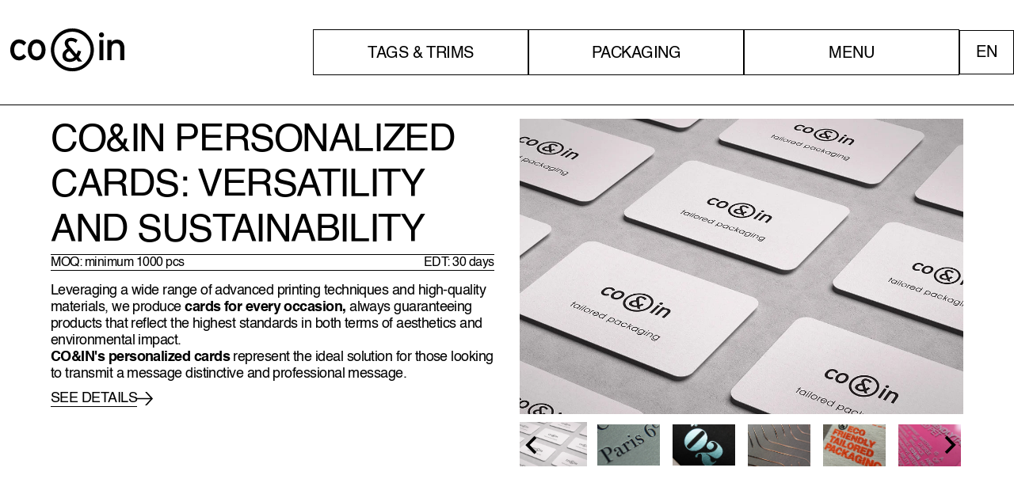

--- FILE ---
content_type: text/html; charset=utf-8
request_url: https://coein.com/en/products/card-personalizzate
body_size: 28161
content:
<!doctype html>
<html lang="en" class="html">
  <head><meta charset="utf-8">
<link rel="canonical" href="https://coein.com/en/products/card-personalizzate">
<meta name="viewport" content="width=device-width,initial-scale=1">


  <link rel="shortcut icon" href="//coein.com/cdn/shop/files/favicon.png?crop=center&height=32&v=1714992362&width=32" type="image/png">




<title>
  Unique personalized cards suitable for every need | CO&amp;amp;IN
</title>
<meta name="description" content="CO&amp;amp;IN Personalized Cards: business cards, promotional cards, gift cards, gift box cards or membership cards, discover all the solutions.">
<meta property="og:site_name" content="Co&amp;in">
<meta property="og:url" content="https://coein.com/en/products/card-personalizzate">
<meta property="og:title" content="Unique personalized cards suitable for every need | CO&amp;amp;IN">
<meta property="og:type" content="website">
<meta property="og:description" content="CO&amp;amp;IN Personalized Cards: business cards, promotional cards, gift cards, gift box cards or membership cards, discover all the solutions."><meta property="og:image" content="http://coein.com/cdn/shop/files/cards.webp?v=1714979704">
  <meta property="og:image:secure_url" content="https://coein.com/cdn/shop/files/cards.webp?v=1714979704">
  <meta property="og:image:width" content="1000">
  <meta property="og:image:height" content="666"><meta name="twitter:card" content="summary_large_image">
<meta name="twitter:title" content="Unique personalized cards suitable for every need | CO&amp;amp;IN">
<meta name="twitter:description" content="CO&amp;amp;IN Personalized Cards: business cards, promotional cards, gift cards, gift box cards or membership cards, discover all the solutions.">
<link href="//coein.com/cdn/shop/t/8/assets/custom.css?v=164068489520332008591757674331" rel="stylesheet" type="text/css" media="all" /> 
    <link rel="preconnect" href="https://cdn.shopify.com" crossorigin>
    <link href="//coein.com/cdn/shop/t/8/assets/theme.css?v=65122455495867374421739957031" rel="stylesheet" type="text/css" media="all" />

  
<script>window.performance && window.performance.mark && window.performance.mark('shopify.content_for_header.start');</script><meta id="shopify-digital-wallet" name="shopify-digital-wallet" content="/64612499608/digital_wallets/dialog">
<link rel="alternate" hreflang="x-default" href="https://coein.com/products/card-personalizzate">
<link rel="alternate" hreflang="it" href="https://coein.com/products/card-personalizzate">
<link rel="alternate" hreflang="en" href="https://coein.com/en/products/card-personalizzate">
<link rel="alternate" hreflang="fr" href="https://coein.com/fr/products/card-personalizzate">
<link rel="alternate" type="application/json+oembed" href="https://coein.com/en/products/card-personalizzate.oembed">
<script async="async" src="/checkouts/internal/preloads.js?locale=en-IT"></script>
<script id="shopify-features" type="application/json">{"accessToken":"def8198eb04f05090b147be4bdce4b2d","betas":["rich-media-storefront-analytics"],"domain":"coein.com","predictiveSearch":true,"shopId":64612499608,"locale":"en"}</script>
<script>var Shopify = Shopify || {};
Shopify.shop = "coein.myshopify.com";
Shopify.locale = "en";
Shopify.currency = {"active":"EUR","rate":"1.0"};
Shopify.country = "IT";
Shopify.theme = {"name":"coein\/main","id":140993364120,"schema_name":"coein","schema_version":"1.0.0","theme_store_id":null,"role":"main"};
Shopify.theme.handle = "null";
Shopify.theme.style = {"id":null,"handle":null};
Shopify.cdnHost = "coein.com/cdn";
Shopify.routes = Shopify.routes || {};
Shopify.routes.root = "/en/";</script>
<script type="module">!function(o){(o.Shopify=o.Shopify||{}).modules=!0}(window);</script>
<script>!function(o){function n(){var o=[];function n(){o.push(Array.prototype.slice.apply(arguments))}return n.q=o,n}var t=o.Shopify=o.Shopify||{};t.loadFeatures=n(),t.autoloadFeatures=n()}(window);</script>
<script id="shop-js-analytics" type="application/json">{"pageType":"product"}</script>
<script defer="defer" async type="module" src="//coein.com/cdn/shopifycloud/shop-js/modules/v2/client.init-shop-cart-sync_BT-GjEfc.en.esm.js"></script>
<script defer="defer" async type="module" src="//coein.com/cdn/shopifycloud/shop-js/modules/v2/chunk.common_D58fp_Oc.esm.js"></script>
<script defer="defer" async type="module" src="//coein.com/cdn/shopifycloud/shop-js/modules/v2/chunk.modal_xMitdFEc.esm.js"></script>
<script type="module">
  await import("//coein.com/cdn/shopifycloud/shop-js/modules/v2/client.init-shop-cart-sync_BT-GjEfc.en.esm.js");
await import("//coein.com/cdn/shopifycloud/shop-js/modules/v2/chunk.common_D58fp_Oc.esm.js");
await import("//coein.com/cdn/shopifycloud/shop-js/modules/v2/chunk.modal_xMitdFEc.esm.js");

  window.Shopify.SignInWithShop?.initShopCartSync?.({"fedCMEnabled":true,"windoidEnabled":true});

</script>
<script>(function() {
  var isLoaded = false;
  function asyncLoad() {
    if (isLoaded) return;
    isLoaded = true;
    var urls = ["https:\/\/cdn.nfcube.com\/instafeed-b288d1c5699cc683ccfd083e3bfd3f28.js?shop=coein.myshopify.com","https:\/\/cdnbevi.spicegems.com\/js\/serve\/coein.myshopify.com\/v1\/index_4aca9034e450c770a75adc7620a51b11d9f36b3b.js?v=live312\u0026shop=coein.myshopify.com"];
    for (var i = 0; i < urls.length; i++) {
      var s = document.createElement('script');
      s.type = 'text/javascript';
      s.async = true;
      s.src = urls[i];
      var x = document.getElementsByTagName('script')[0];
      x.parentNode.insertBefore(s, x);
    }
  };
  if(window.attachEvent) {
    window.attachEvent('onload', asyncLoad);
  } else {
    window.addEventListener('load', asyncLoad, false);
  }
})();</script>
<script id="__st">var __st={"a":64612499608,"offset":3600,"reqid":"3b1be1ac-da63-4f36-9b52-ea671e3605e2-1769363351","pageurl":"coein.com\/en\/products\/card-personalizzate","u":"d1073ef4e7f7","p":"product","rtyp":"product","rid":8175046459544};</script>
<script>window.ShopifyPaypalV4VisibilityTracking = true;</script>
<script id="captcha-bootstrap">!function(){'use strict';const t='contact',e='account',n='new_comment',o=[[t,t],['blogs',n],['comments',n],[t,'customer']],c=[[e,'customer_login'],[e,'guest_login'],[e,'recover_customer_password'],[e,'create_customer']],r=t=>t.map((([t,e])=>`form[action*='/${t}']:not([data-nocaptcha='true']) input[name='form_type'][value='${e}']`)).join(','),a=t=>()=>t?[...document.querySelectorAll(t)].map((t=>t.form)):[];function s(){const t=[...o],e=r(t);return a(e)}const i='password',u='form_key',d=['recaptcha-v3-token','g-recaptcha-response','h-captcha-response',i],f=()=>{try{return window.sessionStorage}catch{return}},m='__shopify_v',_=t=>t.elements[u];function p(t,e,n=!1){try{const o=window.sessionStorage,c=JSON.parse(o.getItem(e)),{data:r}=function(t){const{data:e,action:n}=t;return t[m]||n?{data:e,action:n}:{data:t,action:n}}(c);for(const[e,n]of Object.entries(r))t.elements[e]&&(t.elements[e].value=n);n&&o.removeItem(e)}catch(o){console.error('form repopulation failed',{error:o})}}const l='form_type',E='cptcha';function T(t){t.dataset[E]=!0}const w=window,h=w.document,L='Shopify',v='ce_forms',y='captcha';let A=!1;((t,e)=>{const n=(g='f06e6c50-85a8-45c8-87d0-21a2b65856fe',I='https://cdn.shopify.com/shopifycloud/storefront-forms-hcaptcha/ce_storefront_forms_captcha_hcaptcha.v1.5.2.iife.js',D={infoText:'Protected by hCaptcha',privacyText:'Privacy',termsText:'Terms'},(t,e,n)=>{const o=w[L][v],c=o.bindForm;if(c)return c(t,g,e,D).then(n);var r;o.q.push([[t,g,e,D],n]),r=I,A||(h.body.append(Object.assign(h.createElement('script'),{id:'captcha-provider',async:!0,src:r})),A=!0)});var g,I,D;w[L]=w[L]||{},w[L][v]=w[L][v]||{},w[L][v].q=[],w[L][y]=w[L][y]||{},w[L][y].protect=function(t,e){n(t,void 0,e),T(t)},Object.freeze(w[L][y]),function(t,e,n,w,h,L){const[v,y,A,g]=function(t,e,n){const i=e?o:[],u=t?c:[],d=[...i,...u],f=r(d),m=r(i),_=r(d.filter((([t,e])=>n.includes(e))));return[a(f),a(m),a(_),s()]}(w,h,L),I=t=>{const e=t.target;return e instanceof HTMLFormElement?e:e&&e.form},D=t=>v().includes(t);t.addEventListener('submit',(t=>{const e=I(t);if(!e)return;const n=D(e)&&!e.dataset.hcaptchaBound&&!e.dataset.recaptchaBound,o=_(e),c=g().includes(e)&&(!o||!o.value);(n||c)&&t.preventDefault(),c&&!n&&(function(t){try{if(!f())return;!function(t){const e=f();if(!e)return;const n=_(t);if(!n)return;const o=n.value;o&&e.removeItem(o)}(t);const e=Array.from(Array(32),(()=>Math.random().toString(36)[2])).join('');!function(t,e){_(t)||t.append(Object.assign(document.createElement('input'),{type:'hidden',name:u})),t.elements[u].value=e}(t,e),function(t,e){const n=f();if(!n)return;const o=[...t.querySelectorAll(`input[type='${i}']`)].map((({name:t})=>t)),c=[...d,...o],r={};for(const[a,s]of new FormData(t).entries())c.includes(a)||(r[a]=s);n.setItem(e,JSON.stringify({[m]:1,action:t.action,data:r}))}(t,e)}catch(e){console.error('failed to persist form',e)}}(e),e.submit())}));const S=(t,e)=>{t&&!t.dataset[E]&&(n(t,e.some((e=>e===t))),T(t))};for(const o of['focusin','change'])t.addEventListener(o,(t=>{const e=I(t);D(e)&&S(e,y())}));const B=e.get('form_key'),M=e.get(l),P=B&&M;t.addEventListener('DOMContentLoaded',(()=>{const t=y();if(P)for(const e of t)e.elements[l].value===M&&p(e,B);[...new Set([...A(),...v().filter((t=>'true'===t.dataset.shopifyCaptcha))])].forEach((e=>S(e,t)))}))}(h,new URLSearchParams(w.location.search),n,t,e,['guest_login'])})(!0,!0)}();</script>
<script integrity="sha256-4kQ18oKyAcykRKYeNunJcIwy7WH5gtpwJnB7kiuLZ1E=" data-source-attribution="shopify.loadfeatures" defer="defer" src="//coein.com/cdn/shopifycloud/storefront/assets/storefront/load_feature-a0a9edcb.js" crossorigin="anonymous"></script>
<script data-source-attribution="shopify.dynamic_checkout.dynamic.init">var Shopify=Shopify||{};Shopify.PaymentButton=Shopify.PaymentButton||{isStorefrontPortableWallets:!0,init:function(){window.Shopify.PaymentButton.init=function(){};var t=document.createElement("script");t.src="https://coein.com/cdn/shopifycloud/portable-wallets/latest/portable-wallets.en.js",t.type="module",document.head.appendChild(t)}};
</script>
<script data-source-attribution="shopify.dynamic_checkout.buyer_consent">
  function portableWalletsHideBuyerConsent(e){var t=document.getElementById("shopify-buyer-consent"),n=document.getElementById("shopify-subscription-policy-button");t&&n&&(t.classList.add("hidden"),t.setAttribute("aria-hidden","true"),n.removeEventListener("click",e))}function portableWalletsShowBuyerConsent(e){var t=document.getElementById("shopify-buyer-consent"),n=document.getElementById("shopify-subscription-policy-button");t&&n&&(t.classList.remove("hidden"),t.removeAttribute("aria-hidden"),n.addEventListener("click",e))}window.Shopify?.PaymentButton&&(window.Shopify.PaymentButton.hideBuyerConsent=portableWalletsHideBuyerConsent,window.Shopify.PaymentButton.showBuyerConsent=portableWalletsShowBuyerConsent);
</script>
<script data-source-attribution="shopify.dynamic_checkout.cart.bootstrap">document.addEventListener("DOMContentLoaded",(function(){function t(){return document.querySelector("shopify-accelerated-checkout-cart, shopify-accelerated-checkout")}if(t())Shopify.PaymentButton.init();else{new MutationObserver((function(e,n){t()&&(Shopify.PaymentButton.init(),n.disconnect())})).observe(document.body,{childList:!0,subtree:!0})}}));
</script>

<script>window.performance && window.performance.mark && window.performance.mark('shopify.content_for_header.end');</script>

    <script>
      window.customer = null;
    </script>
<!-- Google Tag Manager -->
<script>(function(w,d,s,l,i){w[l]=w[l]||[];w[l].push({'gtm.start':
new Date().getTime(),event:'gtm.js'});var f=d.getElementsByTagName(s)[0],
j=d.createElement(s),dl=l!='dataLayer'?'&l='+l:'';j.async=true;j.src=
'https://www.googletagmanager.com/gtm.js?id='+i+dl;f.parentNode.insertBefore(j,f);
})(window,document,'script','dataLayer','GTM-N2557F7L');</script>
<!-- End Google Tag Manager -->


  <!-- BEGIN app block: shopify://apps/easy-variant-images/blocks/embed_via/bfecabd5-49af-4d37-8214-f0f4649f4cb3 --><!-- BEGIN app snippet: mvi --><script> 
var spice_mainObject = {};
var spice_allImages = [];
var spice_commonImages;
var spice_varImages = [];
var spice_variantImages;
var spice_tempObject = {};
var spice_allTags = [];
var spice_allVariants = [];
var spice_allImagesNoVideo = [];
var spice_evi_productJSON = {"id":8175046459544,"title":"CO\u0026amp;IN Personalized Cards: Versatility and Sustainability","handle":"card-personalizzate","description":"\u003cp\u003e\nLeveraging a wide range of advanced printing techniques and high-quality materials, we produce\n \u003cstrong\u003ecards for every occasion,\u003c\/strong\u003e always guaranteeing products that reflect the highest standards in both\n terms of aesthetics and environmental impact.\u003cbr\u003e\n \u003cstrong\u003eCO\u0026amp;IN's personalized cards\u003c\/strong\u003e represent the ideal solution for those looking to transmit a message\n distinctive and professional message.\n\u003c\/p\u003e\n $split$\n\n\u003cp\u003e\n Whether it's about\n \u003cstrong\u003ebusiness cards, promotional cards, loyalty cards, event tickets, gift box cards or membership cards\n associative,\u003c\/strong\u003e\n each piece is created with care, using only certified and sustainable materials, and every production waste is\n completely recycled.\n\u003c\/p\u003e\n\u003cp\u003e\n This approach allows us to offer a \u003cstrong\u003ewide range of customized solutions\u003c\/strong\u003e that respond\n to the various communication and marketing needs, while ensuring a minimal ecological footprint.\n\u003c\/p\u003e\n\u003ch2\u003e Innovation and originality in Personalized Cards\u003c\/h2\u003e\n\u003cp\u003e\n For years, CO\u0026amp;IN has been a point of reference in the \u003cstrong\u003epersonalized printing sector,\u003c\/strong\u003e standing out\n for the ability to offer \u003cstrong\u003ecompletely customizable cards.\u003c\/strong\u003e\n\u003c\/p\u003e\n\u003cp\u003e\n Through the use of cutting-edge printing technologies such as\n \u003cstrong\u003edigital printing, offset and vegetable-based inks,\u003c\/strong\u003e we are able to offer tailor-made solutions\n that meet the specific branding needs of our clients.\u003cbr\u003e\n Our production flexibility allows us to\n \u003cstrong\u003emanage both large orders and small runs,\u003c\/strong\u003e always maintaining a high level of quality and\n visual coherence.\n\u003c\/p\u003e\n\u003ch2\u003e Sustainability and CO\u0026amp;IN Certifications\u003c\/h2\u003e\n\u003cp\u003e\n CO\u0026amp;IN's commitment to \u003cstrong\u003esustainability\u003c\/strong\u003e is reflected in all\n \u003cstrong\u003epersonalized cards\u003c\/strong\u003e that we produce. We use\n \u003cstrong\u003eFSC® certified ecological and recycled papers,\u003c\/strong\u003e \u003cstrong\u003ebiodegradable plastic\u003c\/strong\u003e and others\n eco-friendly raw materials to minimize the environmental impact of our production.\n\u003c\/p\u003e\n\u003cp\u003e\n Furthermore, our \u003cstrong\u003eprocess of recycling 100% of virgin paper and plastic waste\u003c\/strong\u003e demonstrates the\n our dedication to responsible and environmentally friendly production practices.\n\u003c\/p\u003e\n\u003ch2\u003e Infinite Possibilities with CO\u0026amp;IN Custom Cards\u003c\/h2\u003e\n\u003cp\u003e\n Visit our website to discover the \u003cstrong\u003evariety of custom cards\u003c\/strong\u003e we offer and the\n \u003cstrong\u003ecustomization options available.\u003c\/strong\u003e\u003cbr\u003e\n With CO\u0026amp;IN, you are assured of getting products that not only effectively communicate your message but do\n responsibly.\n\u003c\/p\u003e\n\u003cp\u003e\n Contact us today to find the best solution for you together with \u003cstrong\u003eour internal graphic studio\u003c\/strong\u003e\n bring your ideas to life by turning them into personalized cards that leave a lasting impression.\n\u003c\/p\u003e\n","published_at":"2024-04-30T11:27:26+02:00","created_at":"2024-04-30T11:27:26+02:00","vendor":"CO\u0026IN","type":"","tags":["area:beauty","area:design","area:fashion","area:food","edt:30","moq:1000"],"price":0,"price_min":0,"price_max":0,"available":false,"price_varies":false,"compare_at_price":null,"compare_at_price_min":0,"compare_at_price_max":0,"compare_at_price_varies":false,"variants":[{"id":44288146538648,"title":"Letterpress","option1":"Letterpress","option2":null,"option3":null,"sku":"cards-1","requires_shipping":true,"taxable":true,"featured_image":{"id":45237142487192,"product_id":8175046459544,"position":2,"created_at":"2024-05-06T09:15:01+02:00","updated_at":"2024-05-06T09:15:03+02:00","alt":null,"width":1000,"height":666,"src":"\/\/coein.com\/cdn\/shop\/files\/cards2.webp?v=1714979703","variant_ids":[44288146538648]},"available":false,"name":"CO\u0026amp;IN Personalized Cards: Versatility and Sustainability - Letterpress","public_title":"Letterpress","options":["Letterpress"],"price":0,"weight":0,"compare_at_price":null,"inventory_management":"shopify","barcode":"","featured_media":{"alt":null,"id":38406946193560,"position":2,"preview_image":{"aspect_ratio":1.502,"height":666,"width":1000,"src":"\/\/coein.com\/cdn\/shop\/files\/cards2.webp?v=1714979703"}},"requires_selling_plan":false,"selling_plan_allocations":[]},{"id":44288146571416,"title":"Hot foil","option1":"Hot foil","option2":null,"option3":null,"sku":"cards-2","requires_shipping":true,"taxable":true,"featured_image":{"id":45237142618264,"product_id":8175046459544,"position":3,"created_at":"2024-05-06T09:15:01+02:00","updated_at":"2024-05-06T09:15:04+02:00","alt":null,"width":1000,"height":666,"src":"\/\/coein.com\/cdn\/shop\/files\/cards3.webp?v=1714979704","variant_ids":[44288146571416]},"available":false,"name":"CO\u0026amp;IN Personalized Cards: Versatility and Sustainability - Hot foil","public_title":"Hot foil","options":["Hot foil"],"price":0,"weight":0,"compare_at_price":null,"inventory_management":"shopify","barcode":"","featured_media":{"alt":null,"id":38406946226328,"position":3,"preview_image":{"aspect_ratio":1.502,"height":666,"width":1000,"src":"\/\/coein.com\/cdn\/shop\/files\/cards3.webp?v=1714979704"}},"requires_selling_plan":false,"selling_plan_allocations":[]},{"id":44288146604184,"title":"Cold foil","option1":"Cold foil","option2":null,"option3":null,"sku":"cards-3","requires_shipping":true,"taxable":true,"featured_image":{"id":45237142585496,"product_id":8175046459544,"position":4,"created_at":"2024-05-06T09:15:01+02:00","updated_at":"2024-05-06T09:15:04+02:00","alt":null,"width":1000,"height":666,"src":"\/\/coein.com\/cdn\/shop\/files\/cards4.webp?v=1714979704","variant_ids":[44288146604184]},"available":false,"name":"CO\u0026amp;IN Personalized Cards: Versatility and Sustainability - Cold foil","public_title":"Cold foil","options":["Cold foil"],"price":0,"weight":0,"compare_at_price":null,"inventory_management":"shopify","barcode":"","featured_media":{"alt":null,"id":38406946259096,"position":4,"preview_image":{"aspect_ratio":1.502,"height":666,"width":1000,"src":"\/\/coein.com\/cdn\/shop\/files\/cards4.webp?v=1714979704"}},"requires_selling_plan":false,"selling_plan_allocations":[]},{"id":44288146636952,"title":"Holographic foil","option1":"Holographic foil","option2":null,"option3":null,"sku":"cards-4","requires_shipping":true,"taxable":true,"featured_image":{"id":45237142552728,"product_id":8175046459544,"position":13,"created_at":"2024-05-06T09:15:01+02:00","updated_at":"2024-05-06T09:15:03+02:00","alt":null,"width":1000,"height":666,"src":"\/\/coein.com\/cdn\/shop\/files\/cards13.webp?v=1714979703","variant_ids":[44288146636952]},"available":false,"name":"CO\u0026amp;IN Personalized Cards: Versatility and Sustainability - Holographic foil","public_title":"Holographic foil","options":["Holographic foil"],"price":0,"weight":0,"compare_at_price":null,"inventory_management":"shopify","barcode":"","featured_media":{"alt":null,"id":38406946554008,"position":13,"preview_image":{"aspect_ratio":1.502,"height":666,"width":1000,"src":"\/\/coein.com\/cdn\/shop\/files\/cards13.webp?v=1714979703"}},"requires_selling_plan":false,"selling_plan_allocations":[]},{"id":44288146669720,"title":"Opaque solvent ink","option1":"Opaque solvent ink","option2":null,"option3":null,"sku":"cards-5","requires_shipping":true,"taxable":true,"featured_image":{"id":45237142421656,"product_id":8175046459544,"position":5,"created_at":"2024-05-06T09:15:01+02:00","updated_at":"2024-05-06T09:15:03+02:00","alt":null,"width":1000,"height":666,"src":"\/\/coein.com\/cdn\/shop\/files\/cards5.webp?v=1714979703","variant_ids":[44288146669720]},"available":false,"name":"CO\u0026amp;IN Personalized Cards: Versatility and Sustainability - Opaque solvent ink","public_title":"Opaque solvent ink","options":["Opaque solvent ink"],"price":0,"weight":0,"compare_at_price":null,"inventory_management":"shopify","barcode":"","featured_media":{"alt":null,"id":38406946291864,"position":5,"preview_image":{"aspect_ratio":1.502,"height":666,"width":1000,"src":"\/\/coein.com\/cdn\/shop\/files\/cards5.webp?v=1714979703"}},"requires_selling_plan":false,"selling_plan_allocations":[]},{"id":44288146702488,"title":"Thick glossy UV ink","option1":"Thick glossy UV ink","option2":null,"option3":null,"sku":"cards-6","requires_shipping":true,"taxable":true,"featured_image":{"id":45237142716568,"product_id":8175046459544,"position":6,"created_at":"2024-05-06T09:15:01+02:00","updated_at":"2024-05-06T09:15:05+02:00","alt":null,"width":1000,"height":666,"src":"\/\/coein.com\/cdn\/shop\/files\/cards6.webp?v=1714979705","variant_ids":[44288146702488]},"available":false,"name":"CO\u0026amp;IN Personalized Cards: Versatility and Sustainability - Thick glossy UV ink","public_title":"Thick glossy UV ink","options":["Thick glossy UV ink"],"price":0,"weight":0,"compare_at_price":null,"inventory_management":"shopify","barcode":"","featured_media":{"alt":null,"id":38406946324632,"position":6,"preview_image":{"aspect_ratio":1.502,"height":666,"width":1000,"src":"\/\/coein.com\/cdn\/shop\/files\/cards6.webp?v=1714979705"}},"requires_selling_plan":false,"selling_plan_allocations":[]},{"id":44288146735256,"title":"Glossy braille relief","option1":"Glossy braille relief","option2":null,"option3":null,"sku":"cards-7","requires_shipping":true,"taxable":true,"featured_image":{"id":45237142519960,"product_id":8175046459544,"position":7,"created_at":"2024-05-06T09:15:01+02:00","updated_at":"2024-05-06T09:15:03+02:00","alt":null,"width":1000,"height":666,"src":"\/\/coein.com\/cdn\/shop\/files\/cards7.webp?v=1714979703","variant_ids":[44288146735256]},"available":false,"name":"CO\u0026amp;IN Personalized Cards: Versatility and Sustainability - Glossy braille relief","public_title":"Glossy braille relief","options":["Glossy braille relief"],"price":0,"weight":0,"compare_at_price":null,"inventory_management":"shopify","barcode":"","featured_media":{"alt":null,"id":38406946357400,"position":7,"preview_image":{"aspect_ratio":1.502,"height":666,"width":1000,"src":"\/\/coein.com\/cdn\/shop\/files\/cards7.webp?v=1714979703"}},"requires_selling_plan":false,"selling_plan_allocations":[]},{"id":44288146768024,"title":"Special Ink","option1":"Special Ink","option2":null,"option3":null,"sku":"cards-8","requires_shipping":true,"taxable":true,"featured_image":{"id":45237142749336,"product_id":8175046459544,"position":8,"created_at":"2024-05-06T09:15:01+02:00","updated_at":"2024-05-06T09:15:05+02:00","alt":null,"width":1000,"height":666,"src":"\/\/coein.com\/cdn\/shop\/files\/cards8.webp?v=1714979705","variant_ids":[44288146768024]},"available":false,"name":"CO\u0026amp;IN Personalized Cards: Versatility and Sustainability - Special Ink","public_title":"Special Ink","options":["Special Ink"],"price":0,"weight":0,"compare_at_price":null,"inventory_management":"shopify","barcode":"","featured_media":{"alt":null,"id":38406946390168,"position":8,"preview_image":{"aspect_ratio":1.502,"height":666,"width":1000,"src":"\/\/coein.com\/cdn\/shop\/files\/cards8.webp?v=1714979705"}},"requires_selling_plan":false,"selling_plan_allocations":[]},{"id":44288146800792,"title":"Soft-touch lamination","option1":"Soft-touch lamination","option2":null,"option3":null,"sku":"cards-9","requires_shipping":true,"taxable":true,"featured_image":{"id":45237142454424,"product_id":8175046459544,"position":9,"created_at":"2024-05-06T09:15:01+02:00","updated_at":"2024-05-06T09:15:03+02:00","alt":null,"width":1000,"height":666,"src":"\/\/coein.com\/cdn\/shop\/files\/cards9.webp?v=1714979703","variant_ids":[44288146800792]},"available":false,"name":"CO\u0026amp;IN Personalized Cards: Versatility and Sustainability - Soft-touch lamination","public_title":"Soft-touch lamination","options":["Soft-touch lamination"],"price":0,"weight":0,"compare_at_price":null,"inventory_management":"shopify","barcode":"","featured_media":{"alt":null,"id":38406946422936,"position":9,"preview_image":{"aspect_ratio":1.502,"height":666,"width":1000,"src":"\/\/coein.com\/cdn\/shop\/files\/cards9.webp?v=1714979703"}},"requires_selling_plan":false,"selling_plan_allocations":[]},{"id":44288146833560,"title":"Recyclable hot foil","option1":"Recyclable hot foil","option2":null,"option3":null,"sku":"cards-10","requires_shipping":true,"taxable":true,"featured_image":{"id":45237142388888,"product_id":8175046459544,"position":10,"created_at":"2024-05-06T09:15:01+02:00","updated_at":"2024-05-06T09:15:02+02:00","alt":null,"width":997,"height":664,"src":"\/\/coein.com\/cdn\/shop\/files\/cards10.webp?v=1714979702","variant_ids":[44288146833560]},"available":false,"name":"CO\u0026amp;IN Personalized Cards: Versatility and Sustainability - Recyclable hot foil","public_title":"Recyclable hot foil","options":["Recyclable hot foil"],"price":0,"weight":0,"compare_at_price":null,"inventory_management":"shopify","barcode":"","featured_media":{"alt":null,"id":38406946455704,"position":10,"preview_image":{"aspect_ratio":1.502,"height":664,"width":997,"src":"\/\/coein.com\/cdn\/shop\/files\/cards10.webp?v=1714979702"}},"requires_selling_plan":false,"selling_plan_allocations":[]},{"id":44288146866328,"title":"Bas-relief","option1":"Bas-relief","option2":null,"option3":null,"sku":"cards-11","requires_shipping":true,"taxable":true,"featured_image":{"id":45237142683800,"product_id":8175046459544,"position":11,"created_at":"2024-05-06T09:15:01+02:00","updated_at":"2024-05-06T09:15:04+02:00","alt":null,"width":1000,"height":666,"src":"\/\/coein.com\/cdn\/shop\/files\/cards11.webp?v=1714979704","variant_ids":[44288146866328]},"available":false,"name":"CO\u0026amp;IN Personalized Cards: Versatility and Sustainability - Bas-relief","public_title":"Bas-relief","options":["Bas-relief"],"price":0,"weight":0,"compare_at_price":null,"inventory_management":"shopify","barcode":"","featured_media":{"alt":null,"id":38406946488472,"position":11,"preview_image":{"aspect_ratio":1.502,"height":666,"width":1000,"src":"\/\/coein.com\/cdn\/shop\/files\/cards11.webp?v=1714979704"}},"requires_selling_plan":false,"selling_plan_allocations":[]},{"id":44288146899096,"title":"Laser","option1":"Laser","option2":null,"option3":null,"sku":"cards-12","requires_shipping":true,"taxable":true,"featured_image":{"id":45237142782104,"product_id":8175046459544,"position":12,"created_at":"2024-05-06T09:15:01+02:00","updated_at":"2024-05-06T09:15:05+02:00","alt":null,"width":1000,"height":666,"src":"\/\/coein.com\/cdn\/shop\/files\/cards12.webp?v=1714979705","variant_ids":[44288146899096]},"available":false,"name":"CO\u0026amp;IN Personalized Cards: Versatility and Sustainability - Laser","public_title":"Laser","options":["Laser"],"price":0,"weight":0,"compare_at_price":null,"inventory_management":"shopify","barcode":"","featured_media":{"alt":null,"id":38406946521240,"position":12,"preview_image":{"aspect_ratio":1.502,"height":666,"width":1000,"src":"\/\/coein.com\/cdn\/shop\/files\/cards12.webp?v=1714979705"}},"requires_selling_plan":false,"selling_plan_allocations":[]}],"images":["\/\/coein.com\/cdn\/shop\/files\/cards.webp?v=1714979704","\/\/coein.com\/cdn\/shop\/files\/cards2.webp?v=1714979703","\/\/coein.com\/cdn\/shop\/files\/cards3.webp?v=1714979704","\/\/coein.com\/cdn\/shop\/files\/cards4.webp?v=1714979704","\/\/coein.com\/cdn\/shop\/files\/cards5.webp?v=1714979703","\/\/coein.com\/cdn\/shop\/files\/cards6.webp?v=1714979705","\/\/coein.com\/cdn\/shop\/files\/cards7.webp?v=1714979703","\/\/coein.com\/cdn\/shop\/files\/cards8.webp?v=1714979705","\/\/coein.com\/cdn\/shop\/files\/cards9.webp?v=1714979703","\/\/coein.com\/cdn\/shop\/files\/cards10.webp?v=1714979702","\/\/coein.com\/cdn\/shop\/files\/cards11.webp?v=1714979704","\/\/coein.com\/cdn\/shop\/files\/cards12.webp?v=1714979705","\/\/coein.com\/cdn\/shop\/files\/cards13.webp?v=1714979703"],"featured_image":"\/\/coein.com\/cdn\/shop\/files\/cards.webp?v=1714979704","options":["Printing Techniques"],"media":[{"alt":null,"id":38406946160792,"position":1,"preview_image":{"aspect_ratio":1.502,"height":666,"width":1000,"src":"\/\/coein.com\/cdn\/shop\/files\/cards.webp?v=1714979704"},"aspect_ratio":1.502,"height":666,"media_type":"image","src":"\/\/coein.com\/cdn\/shop\/files\/cards.webp?v=1714979704","width":1000},{"alt":null,"id":38406946193560,"position":2,"preview_image":{"aspect_ratio":1.502,"height":666,"width":1000,"src":"\/\/coein.com\/cdn\/shop\/files\/cards2.webp?v=1714979703"},"aspect_ratio":1.502,"height":666,"media_type":"image","src":"\/\/coein.com\/cdn\/shop\/files\/cards2.webp?v=1714979703","width":1000},{"alt":null,"id":38406946226328,"position":3,"preview_image":{"aspect_ratio":1.502,"height":666,"width":1000,"src":"\/\/coein.com\/cdn\/shop\/files\/cards3.webp?v=1714979704"},"aspect_ratio":1.502,"height":666,"media_type":"image","src":"\/\/coein.com\/cdn\/shop\/files\/cards3.webp?v=1714979704","width":1000},{"alt":null,"id":38406946259096,"position":4,"preview_image":{"aspect_ratio":1.502,"height":666,"width":1000,"src":"\/\/coein.com\/cdn\/shop\/files\/cards4.webp?v=1714979704"},"aspect_ratio":1.502,"height":666,"media_type":"image","src":"\/\/coein.com\/cdn\/shop\/files\/cards4.webp?v=1714979704","width":1000},{"alt":null,"id":38406946291864,"position":5,"preview_image":{"aspect_ratio":1.502,"height":666,"width":1000,"src":"\/\/coein.com\/cdn\/shop\/files\/cards5.webp?v=1714979703"},"aspect_ratio":1.502,"height":666,"media_type":"image","src":"\/\/coein.com\/cdn\/shop\/files\/cards5.webp?v=1714979703","width":1000},{"alt":null,"id":38406946324632,"position":6,"preview_image":{"aspect_ratio":1.502,"height":666,"width":1000,"src":"\/\/coein.com\/cdn\/shop\/files\/cards6.webp?v=1714979705"},"aspect_ratio":1.502,"height":666,"media_type":"image","src":"\/\/coein.com\/cdn\/shop\/files\/cards6.webp?v=1714979705","width":1000},{"alt":null,"id":38406946357400,"position":7,"preview_image":{"aspect_ratio":1.502,"height":666,"width":1000,"src":"\/\/coein.com\/cdn\/shop\/files\/cards7.webp?v=1714979703"},"aspect_ratio":1.502,"height":666,"media_type":"image","src":"\/\/coein.com\/cdn\/shop\/files\/cards7.webp?v=1714979703","width":1000},{"alt":null,"id":38406946390168,"position":8,"preview_image":{"aspect_ratio":1.502,"height":666,"width":1000,"src":"\/\/coein.com\/cdn\/shop\/files\/cards8.webp?v=1714979705"},"aspect_ratio":1.502,"height":666,"media_type":"image","src":"\/\/coein.com\/cdn\/shop\/files\/cards8.webp?v=1714979705","width":1000},{"alt":null,"id":38406946422936,"position":9,"preview_image":{"aspect_ratio":1.502,"height":666,"width":1000,"src":"\/\/coein.com\/cdn\/shop\/files\/cards9.webp?v=1714979703"},"aspect_ratio":1.502,"height":666,"media_type":"image","src":"\/\/coein.com\/cdn\/shop\/files\/cards9.webp?v=1714979703","width":1000},{"alt":null,"id":38406946455704,"position":10,"preview_image":{"aspect_ratio":1.502,"height":664,"width":997,"src":"\/\/coein.com\/cdn\/shop\/files\/cards10.webp?v=1714979702"},"aspect_ratio":1.502,"height":664,"media_type":"image","src":"\/\/coein.com\/cdn\/shop\/files\/cards10.webp?v=1714979702","width":997},{"alt":null,"id":38406946488472,"position":11,"preview_image":{"aspect_ratio":1.502,"height":666,"width":1000,"src":"\/\/coein.com\/cdn\/shop\/files\/cards11.webp?v=1714979704"},"aspect_ratio":1.502,"height":666,"media_type":"image","src":"\/\/coein.com\/cdn\/shop\/files\/cards11.webp?v=1714979704","width":1000},{"alt":null,"id":38406946521240,"position":12,"preview_image":{"aspect_ratio":1.502,"height":666,"width":1000,"src":"\/\/coein.com\/cdn\/shop\/files\/cards12.webp?v=1714979705"},"aspect_ratio":1.502,"height":666,"media_type":"image","src":"\/\/coein.com\/cdn\/shop\/files\/cards12.webp?v=1714979705","width":1000},{"alt":null,"id":38406946554008,"position":13,"preview_image":{"aspect_ratio":1.502,"height":666,"width":1000,"src":"\/\/coein.com\/cdn\/shop\/files\/cards13.webp?v=1714979703"},"aspect_ratio":1.502,"height":666,"media_type":"image","src":"\/\/coein.com\/cdn\/shop\/files\/cards13.webp?v=1714979703","width":1000}],"requires_selling_plan":false,"selling_plan_groups":[],"content":"\u003cp\u003e\nLeveraging a wide range of advanced printing techniques and high-quality materials, we produce\n \u003cstrong\u003ecards for every occasion,\u003c\/strong\u003e always guaranteeing products that reflect the highest standards in both\n terms of aesthetics and environmental impact.\u003cbr\u003e\n \u003cstrong\u003eCO\u0026amp;IN's personalized cards\u003c\/strong\u003e represent the ideal solution for those looking to transmit a message\n distinctive and professional message.\n\u003c\/p\u003e\n $split$\n\n\u003cp\u003e\n Whether it's about\n \u003cstrong\u003ebusiness cards, promotional cards, loyalty cards, event tickets, gift box cards or membership cards\n associative,\u003c\/strong\u003e\n each piece is created with care, using only certified and sustainable materials, and every production waste is\n completely recycled.\n\u003c\/p\u003e\n\u003cp\u003e\n This approach allows us to offer a \u003cstrong\u003ewide range of customized solutions\u003c\/strong\u003e that respond\n to the various communication and marketing needs, while ensuring a minimal ecological footprint.\n\u003c\/p\u003e\n\u003ch2\u003e Innovation and originality in Personalized Cards\u003c\/h2\u003e\n\u003cp\u003e\n For years, CO\u0026amp;IN has been a point of reference in the \u003cstrong\u003epersonalized printing sector,\u003c\/strong\u003e standing out\n for the ability to offer \u003cstrong\u003ecompletely customizable cards.\u003c\/strong\u003e\n\u003c\/p\u003e\n\u003cp\u003e\n Through the use of cutting-edge printing technologies such as\n \u003cstrong\u003edigital printing, offset and vegetable-based inks,\u003c\/strong\u003e we are able to offer tailor-made solutions\n that meet the specific branding needs of our clients.\u003cbr\u003e\n Our production flexibility allows us to\n \u003cstrong\u003emanage both large orders and small runs,\u003c\/strong\u003e always maintaining a high level of quality and\n visual coherence.\n\u003c\/p\u003e\n\u003ch2\u003e Sustainability and CO\u0026amp;IN Certifications\u003c\/h2\u003e\n\u003cp\u003e\n CO\u0026amp;IN's commitment to \u003cstrong\u003esustainability\u003c\/strong\u003e is reflected in all\n \u003cstrong\u003epersonalized cards\u003c\/strong\u003e that we produce. We use\n \u003cstrong\u003eFSC® certified ecological and recycled papers,\u003c\/strong\u003e \u003cstrong\u003ebiodegradable plastic\u003c\/strong\u003e and others\n eco-friendly raw materials to minimize the environmental impact of our production.\n\u003c\/p\u003e\n\u003cp\u003e\n Furthermore, our \u003cstrong\u003eprocess of recycling 100% of virgin paper and plastic waste\u003c\/strong\u003e demonstrates the\n our dedication to responsible and environmentally friendly production practices.\n\u003c\/p\u003e\n\u003ch2\u003e Infinite Possibilities with CO\u0026amp;IN Custom Cards\u003c\/h2\u003e\n\u003cp\u003e\n Visit our website to discover the \u003cstrong\u003evariety of custom cards\u003c\/strong\u003e we offer and the\n \u003cstrong\u003ecustomization options available.\u003c\/strong\u003e\u003cbr\u003e\n With CO\u0026amp;IN, you are assured of getting products that not only effectively communicate your message but do\n responsibly.\n\u003c\/p\u003e\n\u003cp\u003e\n Contact us today to find the best solution for you together with \u003cstrong\u003eour internal graphic studio\u003c\/strong\u003e\n bring your ideas to life by turning them into personalized cards that leave a lasting impression.\n\u003c\/p\u003e\n"};


    var sg_title = `Letterpress`;
    var sg_id = parseInt("44288146538648");
    spice_allVariants.push({id: sg_id, title: sg_title});
    var sg_title = `Hot foil`;
    var sg_id = parseInt("44288146571416");
    spice_allVariants.push({id: sg_id, title: sg_title});
    var sg_title = `Cold foil`;
    var sg_id = parseInt("44288146604184");
    spice_allVariants.push({id: sg_id, title: sg_title});
    var sg_title = `Holographic foil`;
    var sg_id = parseInt("44288146636952");
    spice_allVariants.push({id: sg_id, title: sg_title});
    var sg_title = `Opaque solvent ink`;
    var sg_id = parseInt("44288146669720");
    spice_allVariants.push({id: sg_id, title: sg_title});
    var sg_title = `Thick glossy UV ink`;
    var sg_id = parseInt("44288146702488");
    spice_allVariants.push({id: sg_id, title: sg_title});
    var sg_title = `Glossy braille relief`;
    var sg_id = parseInt("44288146735256");
    spice_allVariants.push({id: sg_id, title: sg_title});
    var sg_title = `Special Ink`;
    var sg_id = parseInt("44288146768024");
    spice_allVariants.push({id: sg_id, title: sg_title});
    var sg_title = `Soft-touch lamination`;
    var sg_id = parseInt("44288146800792");
    spice_allVariants.push({id: sg_id, title: sg_title});
    var sg_title = `Recyclable hot foil`;
    var sg_id = parseInt("44288146833560");
    spice_allVariants.push({id: sg_id, title: sg_title});
    var sg_title = `Bas-relief`;
    var sg_id = parseInt("44288146866328");
    spice_allVariants.push({id: sg_id, title: sg_title});
    var sg_title = `Laser`;
    var sg_id = parseInt("44288146899096");
    spice_allVariants.push({id: sg_id, title: sg_title});spice_allTags.push("area:beauty");spice_allTags.push("area:design");spice_allTags.push("area:fashion");spice_allTags.push("area:food");spice_allTags.push("edt:30");spice_allTags.push("moq:1000");var spice_showOrNo = (spice_allTags.indexOf("spiceEvi_showOrNo") > -1)
    ? true
    : false;
    var mImg = '//coein.com/cdn/shop/files/cards.webp?v=1714979704';
        spice_allImages.push(mImg.replace("https:", "").split("?").shift());var mImg = '//coein.com/cdn/shop/files/cards2.webp?v=1714979703';
        spice_allImages.push(mImg.replace("https:", "").split("?").shift());var mImg = '//coein.com/cdn/shop/files/cards3.webp?v=1714979704';
        spice_allImages.push(mImg.replace("https:", "").split("?").shift());var mImg = '//coein.com/cdn/shop/files/cards4.webp?v=1714979704';
        spice_allImages.push(mImg.replace("https:", "").split("?").shift());var mImg = '//coein.com/cdn/shop/files/cards5.webp?v=1714979703';
        spice_allImages.push(mImg.replace("https:", "").split("?").shift());var mImg = '//coein.com/cdn/shop/files/cards6.webp?v=1714979705';
        spice_allImages.push(mImg.replace("https:", "").split("?").shift());var mImg = '//coein.com/cdn/shop/files/cards7.webp?v=1714979703';
        spice_allImages.push(mImg.replace("https:", "").split("?").shift());var mImg = '//coein.com/cdn/shop/files/cards8.webp?v=1714979705';
        spice_allImages.push(mImg.replace("https:", "").split("?").shift());var mImg = '//coein.com/cdn/shop/files/cards9.webp?v=1714979703';
        spice_allImages.push(mImg.replace("https:", "").split("?").shift());var mImg = '//coein.com/cdn/shop/files/cards10.webp?v=1714979702';
        spice_allImages.push(mImg.replace("https:", "").split("?").shift());var mImg = '//coein.com/cdn/shop/files/cards11.webp?v=1714979704';
        spice_allImages.push(mImg.replace("https:", "").split("?").shift());var mImg = '//coein.com/cdn/shop/files/cards12.webp?v=1714979705';
        spice_allImages.push(mImg.replace("https:", "").split("?").shift());var mImg = '//coein.com/cdn/shop/files/cards13.webp?v=1714979703';
        spice_allImages.push(mImg.replace("https:", "").split("?").shift());var noVidImg = '//coein.com/cdn/shop/files/cards.webp?v=1714979704';
        spice_allImagesNoVideo.push(noVidImg.replace("https:", "").split("?").shift());
var noVidImg = '//coein.com/cdn/shop/files/cards2.webp?v=1714979703';
        spice_allImagesNoVideo.push(noVidImg.replace("https:", "").split("?").shift());var obj = {};
        var spice_imageOnVariant = '//coein.com/cdn/shop/files/cards2.webp?v=1714979703';
        spice_imageOnVariant = spice_imageOnVariant
            .replace("https:", "")
            .split("?")
            .shift();
        spice_varImages.push(spice_imageOnVariant);
        var id = '44288146538648';
        spice_mainObject[id] = spice_imageOnVariant;
    
var noVidImg = '//coein.com/cdn/shop/files/cards3.webp?v=1714979704';
        spice_allImagesNoVideo.push(noVidImg.replace("https:", "").split("?").shift());var obj = {};
        var spice_imageOnVariant = '//coein.com/cdn/shop/files/cards3.webp?v=1714979704';
        spice_imageOnVariant = spice_imageOnVariant
            .replace("https:", "")
            .split("?")
            .shift();
        spice_varImages.push(spice_imageOnVariant);
        var id = '44288146571416';
        spice_mainObject[id] = spice_imageOnVariant;
    
var noVidImg = '//coein.com/cdn/shop/files/cards4.webp?v=1714979704';
        spice_allImagesNoVideo.push(noVidImg.replace("https:", "").split("?").shift());var obj = {};
        var spice_imageOnVariant = '//coein.com/cdn/shop/files/cards4.webp?v=1714979704';
        spice_imageOnVariant = spice_imageOnVariant
            .replace("https:", "")
            .split("?")
            .shift();
        spice_varImages.push(spice_imageOnVariant);
        var id = '44288146604184';
        spice_mainObject[id] = spice_imageOnVariant;
    
var noVidImg = '//coein.com/cdn/shop/files/cards5.webp?v=1714979703';
        spice_allImagesNoVideo.push(noVidImg.replace("https:", "").split("?").shift());var obj = {};
        var spice_imageOnVariant = '//coein.com/cdn/shop/files/cards5.webp?v=1714979703';
        spice_imageOnVariant = spice_imageOnVariant
            .replace("https:", "")
            .split("?")
            .shift();
        spice_varImages.push(spice_imageOnVariant);
        var id = '44288146669720';
        spice_mainObject[id] = spice_imageOnVariant;
    
var noVidImg = '//coein.com/cdn/shop/files/cards6.webp?v=1714979705';
        spice_allImagesNoVideo.push(noVidImg.replace("https:", "").split("?").shift());var obj = {};
        var spice_imageOnVariant = '//coein.com/cdn/shop/files/cards6.webp?v=1714979705';
        spice_imageOnVariant = spice_imageOnVariant
            .replace("https:", "")
            .split("?")
            .shift();
        spice_varImages.push(spice_imageOnVariant);
        var id = '44288146702488';
        spice_mainObject[id] = spice_imageOnVariant;
    
var noVidImg = '//coein.com/cdn/shop/files/cards7.webp?v=1714979703';
        spice_allImagesNoVideo.push(noVidImg.replace("https:", "").split("?").shift());var obj = {};
        var spice_imageOnVariant = '//coein.com/cdn/shop/files/cards7.webp?v=1714979703';
        spice_imageOnVariant = spice_imageOnVariant
            .replace("https:", "")
            .split("?")
            .shift();
        spice_varImages.push(spice_imageOnVariant);
        var id = '44288146735256';
        spice_mainObject[id] = spice_imageOnVariant;
    
var noVidImg = '//coein.com/cdn/shop/files/cards8.webp?v=1714979705';
        spice_allImagesNoVideo.push(noVidImg.replace("https:", "").split("?").shift());var obj = {};
        var spice_imageOnVariant = '//coein.com/cdn/shop/files/cards8.webp?v=1714979705';
        spice_imageOnVariant = spice_imageOnVariant
            .replace("https:", "")
            .split("?")
            .shift();
        spice_varImages.push(spice_imageOnVariant);
        var id = '44288146768024';
        spice_mainObject[id] = spice_imageOnVariant;
    
var noVidImg = '//coein.com/cdn/shop/files/cards9.webp?v=1714979703';
        spice_allImagesNoVideo.push(noVidImg.replace("https:", "").split("?").shift());var obj = {};
        var spice_imageOnVariant = '//coein.com/cdn/shop/files/cards9.webp?v=1714979703';
        spice_imageOnVariant = spice_imageOnVariant
            .replace("https:", "")
            .split("?")
            .shift();
        spice_varImages.push(spice_imageOnVariant);
        var id = '44288146800792';
        spice_mainObject[id] = spice_imageOnVariant;
    
var noVidImg = '//coein.com/cdn/shop/files/cards10.webp?v=1714979702';
        spice_allImagesNoVideo.push(noVidImg.replace("https:", "").split("?").shift());var obj = {};
        var spice_imageOnVariant = '//coein.com/cdn/shop/files/cards10.webp?v=1714979702';
        spice_imageOnVariant = spice_imageOnVariant
            .replace("https:", "")
            .split("?")
            .shift();
        spice_varImages.push(spice_imageOnVariant);
        var id = '44288146833560';
        spice_mainObject[id] = spice_imageOnVariant;
    
var noVidImg = '//coein.com/cdn/shop/files/cards11.webp?v=1714979704';
        spice_allImagesNoVideo.push(noVidImg.replace("https:", "").split("?").shift());var obj = {};
        var spice_imageOnVariant = '//coein.com/cdn/shop/files/cards11.webp?v=1714979704';
        spice_imageOnVariant = spice_imageOnVariant
            .replace("https:", "")
            .split("?")
            .shift();
        spice_varImages.push(spice_imageOnVariant);
        var id = '44288146866328';
        spice_mainObject[id] = spice_imageOnVariant;
    
var noVidImg = '//coein.com/cdn/shop/files/cards12.webp?v=1714979705';
        spice_allImagesNoVideo.push(noVidImg.replace("https:", "").split("?").shift());var obj = {};
        var spice_imageOnVariant = '//coein.com/cdn/shop/files/cards12.webp?v=1714979705';
        spice_imageOnVariant = spice_imageOnVariant
            .replace("https:", "")
            .split("?")
            .shift();
        spice_varImages.push(spice_imageOnVariant);
        var id = '44288146899096';
        spice_mainObject[id] = spice_imageOnVariant;
    
var noVidImg = '//coein.com/cdn/shop/files/cards13.webp?v=1714979703';
        spice_allImagesNoVideo.push(noVidImg.replace("https:", "").split("?").shift());var obj = {};
        var spice_imageOnVariant = '//coein.com/cdn/shop/files/cards13.webp?v=1714979703';
        spice_imageOnVariant = spice_imageOnVariant
            .replace("https:", "")
            .split("?")
            .shift();
        spice_varImages.push(spice_imageOnVariant);
        var id = '44288146636952';
        spice_mainObject[id] = spice_imageOnVariant;
    


var assignedImages = spice_varImages.filter(function (item, pos) {
    return spice_varImages.indexOf(item) == pos
});

var [firstAssignedImage] = assignedImages;
var firstIndex = spice_allImages.indexOf(firstAssignedImage);
spice_commonImages = spice_allImages.filter(function (elem, index) {
    return index < firstIndex
});
spice_variantImages = spice_allImages.filter(function (elem, index) {
    return spice_commonImages.indexOf(elem) < 0
});
spice_variantImages.forEach(function (elem, index) {
    if (assignedImages.indexOf(elem) > -1) {
        spice_tempObject[elem] = []
    }
    if (Object.keys(spice_tempObject).length > 0) {
        var lastKey = Object.keys(spice_tempObject)[
            Object
                .keys(spice_tempObject)
                .length - 1
        ];
        spice_tempObject[lastKey].push(elem)
    }
});
Object
    .keys(spice_mainObject)
    .forEach(function (elem, index) {
        var thisVal = spice_mainObject[elem];
        var newVal = spice_tempObject[thisVal];
        spice_mainObject[elem] = newVal
    });

</script>
<!-- END app snippet -->


<script type="text/javascript">
  const sg_evi_insertScript = (src) => {
    let sg_evi_script = document.createElement("script");
    sg_evi_script.src = src;
    sg_evi_script.async = true;
    sg_evi_script.type = "text/javascript"
    document.currentScript ? document.currentScript.insertAdjacentElement("afterend", sg_evi_script) : document.head.appendChild(sg_evi_script);
  };

  const sg_evi_isProductPage = "product" == "product";
  const sg_evi_metafieldExists = true;

  let sg_evi_scriptUrl = "https:\/\/cdnbevi.spicegems.com\/js\/serve\/coein.myshopify.com\/v1\/index_4aca9034e450c770a75adc7620a51b11d9f36b3b.js?v=live312\u0026shop=coein.myshopify.com";

  const sg_evi_themeRole = (typeof Shopify !== "undefined" && Shopify.theme && Shopify.theme.role) ? Shopify.theme.role : "main";
  if (sg_evi_themeRole !== "main") {
    sg_evi_scriptUrl = null;
  }

  if (sg_evi_metafieldExists && sg_evi_isProductPage) {
    sg_evi_insertScript(sg_evi_scriptUrl);
  } else if (!sg_evi_metafieldExists) {
    sg_evi_insertScript(sg_evi_scriptUrl);
  }
</script>


<!-- END app block --><!-- BEGIN app block: shopify://apps/powerful-form-builder/blocks/app-embed/e4bcb1eb-35b2-42e6-bc37-bfe0e1542c9d --><script type="text/javascript" hs-ignore data-cookieconsent="ignore">
  var Globo = Globo || {};
  var globoFormbuilderRecaptchaInit = function(){};
  var globoFormbuilderHcaptchaInit = function(){};
  window.Globo.FormBuilder = window.Globo.FormBuilder || {};
  window.Globo.FormBuilder.shop = {"configuration":{"money_format":"€{{amount_with_comma_separator}}"},"pricing":{"features":{"bulkOrderForm":true,"cartForm":true,"fileUpload":30,"removeCopyright":true,"restrictedEmailDomains":false,"metrics":true}},"settings":{"copyright":"Powered by <a href=\"https://globosoftware.net\" target=\"_blank\">Globo</a> <a href=\"https://apps.shopify.com/form-builder-contact-form\" target=\"_blank\">Contact Form</a>","hideWaterMark":false,"reCaptcha":{"recaptchaType":"v2","siteKey":false,"languageCode":"en"},"hCaptcha":{"siteKey":false},"scrollTop":false,"customCssCode":"","customCssEnabled":false,"additionalColumns":[]},"encryption_form_id":1,"url":"https://app.powerfulform.com/","CDN_URL":"https://dxo9oalx9qc1s.cloudfront.net","app_id":"1783207"};

  if(window.Globo.FormBuilder.shop.settings.customCssEnabled && window.Globo.FormBuilder.shop.settings.customCssCode){
    const customStyle = document.createElement('style');
    customStyle.type = 'text/css';
    customStyle.innerHTML = window.Globo.FormBuilder.shop.settings.customCssCode;
    document.head.appendChild(customStyle);
  }

  window.Globo.FormBuilder.forms = [];
    
      
      
      
      window.Globo.FormBuilder.forms[38034] = {"38034":{"elements":[{"id":"group-1","type":"group","label":"Page 1","description":"","elements":[{"id":"name-1","type":"name","label":"Name","placeholder":{"it":"Inserisci il tuo nome","en":"Write your name","fr":"Écrivez votre nom"},"description":"","limitCharacters":false,"characters":100,"hideLabel":true,"keepPositionLabel":false,"columnWidth":100,"displayType":"show","displayDisjunctive":false,"required":true},{"id":"text-1","type":"text","label":{"it":"Cognome"},"placeholder":{"it":"Inserisci il tuo cognome","en":"Write your last name","fr":"Écrivez votre nom de famille"},"description":"","limitCharacters":false,"characters":100,"hideLabel":true,"keepPositionLabel":false,"columnWidth":100,"displayType":"show","displayDisjunctive":false,"conditionalField":false,"required":true},{"id":"email-1","type":"email","label":"Email","placeholder":{"it":"Inserisci la tua email","en":"Write your email","fr":"Écrivez votre email"},"description":"","limitCharacters":false,"characters":100,"hideLabel":true,"keepPositionLabel":false,"columnWidth":100,"displayType":"show","displayDisjunctive":false,"conditionalField":false,"required":true},{"id":"phone-1","type":"phone","label":"Phone","placeholder":{"it":"Inserisci il tuo telefono","fr":"Écrivez votre téléphone","en":"Write your phone"},"description":"","validatePhone":false,"onlyShowFlag":false,"defaultCountryCode":"it","limitCharacters":false,"characters":100,"hideLabel":true,"keepPositionLabel":false,"columnWidth":100,"displayType":"show","displayDisjunctive":false,"conditionalField":false,"required":true},{"id":"textarea-1","type":"textarea","label":{"it":"Messaggio"},"placeholder":{"it":"Scrivi qui le note","en":"Write your message here","fr":"Ecrivez votre message ici"},"description":"","limitCharacters":false,"characters":100,"hideLabel":true,"keepPositionLabel":false,"columnWidth":100,"displayType":"show","displayDisjunctive":false,"conditionalField":false,"required":true},{"id":"acceptTerms-1","type":"acceptTerms","label":{"it":"Dichiaro di aver letto l'informativa  \u003ca href='\/' target='_blank'\u003ePrivacy policy\u003c\/a\u003e","en":"I declare that I have read the information \u003ca href='\/pages\/privacy-policy' target='_blank'\u003ePrivacy policy\u003c\/a\u003e","fr":"Je déclare avoir lu les informations \u003ca href='\/pages\/privacy-policy' target='_blank'\u003ePolitique de confidentialité\u003c\/a\u003e"},"rawOption":"Yes","defaultSelected":false,"description":"","columnWidth":100,"displayType":"show","displayDisjunctive":false,"conditionalField":false,"required":true},{"id":"hidden-1","type":"hidden","label":{"it":"Selected Product","en":"Hidden","fr":"Hidden"},"dataType":"fixed","fixedValue":"{{-product.title-}} {{-page.href-}}","defaultValue":"{{hidden-1}}","dynamicValue":[],"conditionalField":false}]}],"errorMessage":{"required":{"it":"Il campo è obbligatorio","en":"Please fill in field","fr":"Le champ est obligatoire"},"minSelections":"Please choose at least {{ min_selections }} options","maxSelections":"Please choose at maximum of {{ max_selections }} options","exactlySelections":"Please choose exactly {{ exact_selections }} options","invalid":{"it":"Non valido","en":"Invalid","fr":"Invalide"},"invalidName":{"it":"Il nome non è valido","en":"Invalid name","fr":"Le nom n'est pas valide"},"invalidEmail":{"it":"La mail non è valida","en":"Invalid email","fr":"L'e-mail n'est pas valide"},"invalidURL":"Invalid url","invalidPhone":{"it":"Il telefono non è valido","en":"Invalid phone","fr":"Le téléphone n'est pas valide"},"invalidNumber":{"it":"Il numero non è valido","en":"Invalid number","fr":"Invalid number"},"invalidPassword":{"it":"La password non è valida","en":"Invalid password","fr":"Le password n'est pas valide"},"confirmPasswordNotMatch":"Confirmed password doesn't match","customerAlreadyExists":"Customer already exists","fileSizeLimit":"File size limit","fileNotAllowed":"File not allowed","requiredCaptcha":"Required captcha","requiredProducts":"Please select product","limitQuantity":"The number of products left in stock has been exceeded","shopifyInvalidPhone":{"it":"telefono: inserisci un numero di telefono valido per utilizzare questo metodo di consegna","en":"phone - Enter a valid phone number to use this delivery method","fr":"phone - Enter a valid phone number to use this delivery method"},"shopifyPhoneHasAlready":"phone - Phone has already been taken","shopifyInvalidProvice":"addresses.province - is not valid","otherError":{"it":"Qualcosa è andato storto, riprova più tardi","en":"Something went wrong, please try again","fr":"Quelque chose c'est mal passé. Merci d'essayer plus tard"}},"appearance":{"layout":"default","width":"","style":"classic","mainColor":"rgba(0,0,0,1)","floatingIcon":"\u003csvg aria-hidden=\"true\" focusable=\"false\" data-prefix=\"far\" data-icon=\"envelope\" class=\"svg-inline--fa fa-envelope fa-w-16\" role=\"img\" xmlns=\"http:\/\/www.w3.org\/2000\/svg\" viewBox=\"0 0 512 512\"\u003e\u003cpath fill=\"currentColor\" d=\"M464 64H48C21.49 64 0 85.49 0 112v288c0 26.51 21.49 48 48 48h416c26.51 0 48-21.49 48-48V112c0-26.51-21.49-48-48-48zm0 48v40.805c-22.422 18.259-58.168 46.651-134.587 106.49-16.841 13.247-50.201 45.072-73.413 44.701-23.208.375-56.579-31.459-73.413-44.701C106.18 199.465 70.425 171.067 48 152.805V112h416zM48 400V214.398c22.914 18.251 55.409 43.862 104.938 82.646 21.857 17.205 60.134 55.186 103.062 54.955 42.717.231 80.509-37.199 103.053-54.947 49.528-38.783 82.032-64.401 104.947-82.653V400H48z\"\u003e\u003c\/path\u003e\u003c\/svg\u003e","floatingText":null,"displayOnAllPage":false,"formType":"normalForm","background":"color","backgroundColor":"rgba(0,0,0,1)","descriptionColor":"rgba(255,255,255,1)","headingColor":"rgba(255,255,255,1)","labelColor":"rgba(255,255,255,1)","optionColor":"rgba(255,255,255,1)","paragraphBackground":"rgba(0,0,0,1)","paragraphColor":"rgba(255,255,255,1)","colorScheme":{"solidButton":{"red":0,"green":0,"blue":0,"alpha":1},"solidButtonLabel":{"red":255,"green":255,"blue":255},"text":{"red":255,"green":255,"blue":255,"alpha":1},"outlineButton":{"red":0,"green":0,"blue":0,"alpha":1},"background":{"red":0,"green":0,"blue":0,"alpha":1}}},"afterSubmit":{"action":"hideForm","title":{"it":"Grazie per averci contattato!","en":"Thanks for contacting us!","fr":"Merci de nous avoir contacté!"},"message":{"it":"\u003cp\u003eti ricontatteremo il più presto possibile\u003c\/p\u003e","en":"\u003cp\u003ewe will contact you as soon as possible\u003c\/p\u003e","fr":"\u003cp\u003enous vous contacterons dès que possible\u003c\/p\u003e"},"redirectUrl":null},"footer":{"description":null,"previousText":"Previous","nextText":"Next","submitText":{"it":"Invia","en":"Send","fr":"Envoyer"},"submitAlignment":"left","submitFullWidth":true},"header":{"active":true,"title":{"it":"Dai vita alla tua idea.","en":"Bring your idea to life.","fr":"Donnez vie à votre idée."},"description":{"it":"\u003cp\u003eCompila il form per ricevere un preventivo, ti ricontatteremo il più presto possibile\u003c\/p\u003e","en":"\u003cp\u003eFill out the form to receive a quote, we will contact you as soon as possible\u003c\/p\u003e","fr":"\u003cp\u003eRemplissez le formulaire pour recevoir un devis, nous vous contacterons dans les plus brefs délais\u003c\/p\u003e"},"headerAlignment":"left"},"isStepByStepForm":true,"publish":{"requiredLogin":false,"requiredLoginMessage":"Please \u003ca href='\/account\/login' title='login'\u003elogin\u003c\/a\u003e to continue"},"reCaptcha":{"enable":false},"html":"\n\u003cdiv class=\"globo-form default-form globo-form-id-38034 \" data-locale=\"it\" \u003e\n\n\u003cstyle\u003e\n\n\n    :root .globo-form-app[data-id=\"38034\"]{\n        \n        --gfb-color-solidButton: 0,0,0;\n        --gfb-color-solidButtonColor: rgb(var(--gfb-color-solidButton));\n        --gfb-color-solidButtonLabel: 255,255,255;\n        --gfb-color-solidButtonLabelColor: rgb(var(--gfb-color-solidButtonLabel));\n        --gfb-color-text: 255,255,255;\n        --gfb-color-textColor: rgb(var(--gfb-color-text));\n        --gfb-color-outlineButton: 0,0,0;\n        --gfb-color-outlineButtonColor: rgb(var(--gfb-color-outlineButton));\n        --gfb-color-background: 0,0,0;\n        --gfb-color-backgroundColor: rgb(var(--gfb-color-background));\n        \n        --gfb-main-color: rgba(0,0,0,1);\n        --gfb-primary-color: var(--gfb-color-solidButtonColor, var(--gfb-main-color));\n        --gfb-primary-text-color: var(--gfb-color-solidButtonLabelColor, #FFF);\n        --gfb-form-width: px;\n        --gfb-font-family: inherit;\n        --gfb-font-style: inherit;\n        --gfb--image: 40%;\n        --gfb-image-ratio-draft: var(--gfb--image);\n        --gfb-image-ratio: var(--gfb-image-ratio-draft);\n        \n        --gfb-bg-temp-color: #FFF;\n        --gfb-bg-position: ;\n        \n            --gfb-bg-temp-color: rgba(0,0,0,1);\n        \n        --gfb-bg-color: var(--gfb-color-backgroundColor, var(--gfb-bg-temp-color));\n        \n    }\n    \n.globo-form-id-38034 .globo-form-app{\n    max-width: px;\n    width: -webkit-fill-available;\n    \n    background-color: var(--gfb-bg-color);\n    \n    \n}\n\n.globo-form-id-38034 .globo-form-app .globo-heading{\n    color: var(--gfb-color-textColor, rgba(255,255,255,1))\n}\n\n\n.globo-form-id-38034 .globo-form-app .header {\n    text-align:left;\n}\n\n\n.globo-form-id-38034 .globo-form-app .globo-description,\n.globo-form-id-38034 .globo-form-app .header .globo-description{\n    --gfb-color-description: rgba(var(--gfb-color-text), 0.8);\n    color: var(--gfb-color-description, rgba(255,255,255,1));\n}\n.globo-form-id-38034 .globo-form-app .globo-label,\n.globo-form-id-38034 .globo-form-app .globo-form-control label.globo-label,\n.globo-form-id-38034 .globo-form-app .globo-form-control label.globo-label span.label-content{\n    color: var(--gfb-color-textColor, rgba(255,255,255,1));\n    text-align: left;\n}\n.globo-form-id-38034 .globo-form-app .globo-label.globo-position-label{\n    height: 20px !important;\n}\n.globo-form-id-38034 .globo-form-app .globo-form-control .help-text.globo-description,\n.globo-form-id-38034 .globo-form-app .globo-form-control span.globo-description{\n    --gfb-color-description: rgba(var(--gfb-color-text), 0.8);\n    color: var(--gfb-color-description, rgba(255,255,255,1));\n}\n.globo-form-id-38034 .globo-form-app .globo-form-control .checkbox-wrapper .globo-option,\n.globo-form-id-38034 .globo-form-app .globo-form-control .radio-wrapper .globo-option\n{\n    color: var(--gfb-color-textColor, rgba(255,255,255,1));\n}\n.globo-form-id-38034 .globo-form-app .footer,\n.globo-form-id-38034 .globo-form-app .gfb__footer{\n    text-align:left;\n}\n.globo-form-id-38034 .globo-form-app .footer button,\n.globo-form-id-38034 .globo-form-app .gfb__footer button{\n    border:1px solid var(--gfb-primary-color);\n    \n        width:100%;\n    \n}\n.globo-form-id-38034 .globo-form-app .footer button.submit,\n.globo-form-id-38034 .globo-form-app .gfb__footer button.submit\n.globo-form-id-38034 .globo-form-app .footer button.checkout,\n.globo-form-id-38034 .globo-form-app .gfb__footer button.checkout,\n.globo-form-id-38034 .globo-form-app .footer button.action.loading .spinner,\n.globo-form-id-38034 .globo-form-app .gfb__footer button.action.loading .spinner{\n    background-color: var(--gfb-primary-color);\n    color : #ffffff;\n}\n.globo-form-id-38034 .globo-form-app .globo-form-control .star-rating\u003efieldset:not(:checked)\u003elabel:before {\n    content: url('data:image\/svg+xml; utf8, \u003csvg aria-hidden=\"true\" focusable=\"false\" data-prefix=\"far\" data-icon=\"star\" class=\"svg-inline--fa fa-star fa-w-18\" role=\"img\" xmlns=\"http:\/\/www.w3.org\/2000\/svg\" viewBox=\"0 0 576 512\"\u003e\u003cpath fill=\"rgba(0,0,0,1)\" d=\"M528.1 171.5L382 150.2 316.7 17.8c-11.7-23.6-45.6-23.9-57.4 0L194 150.2 47.9 171.5c-26.2 3.8-36.7 36.1-17.7 54.6l105.7 103-25 145.5c-4.5 26.3 23.2 46 46.4 33.7L288 439.6l130.7 68.7c23.2 12.2 50.9-7.4 46.4-33.7l-25-145.5 105.7-103c19-18.5 8.5-50.8-17.7-54.6zM388.6 312.3l23.7 138.4L288 385.4l-124.3 65.3 23.7-138.4-100.6-98 139-20.2 62.2-126 62.2 126 139 20.2-100.6 98z\"\u003e\u003c\/path\u003e\u003c\/svg\u003e');\n}\n.globo-form-id-38034 .globo-form-app .globo-form-control .star-rating\u003efieldset\u003einput:checked ~ label:before {\n    content: url('data:image\/svg+xml; utf8, \u003csvg aria-hidden=\"true\" focusable=\"false\" data-prefix=\"fas\" data-icon=\"star\" class=\"svg-inline--fa fa-star fa-w-18\" role=\"img\" xmlns=\"http:\/\/www.w3.org\/2000\/svg\" viewBox=\"0 0 576 512\"\u003e\u003cpath fill=\"rgba(0,0,0,1)\" d=\"M259.3 17.8L194 150.2 47.9 171.5c-26.2 3.8-36.7 36.1-17.7 54.6l105.7 103-25 145.5c-4.5 26.3 23.2 46 46.4 33.7L288 439.6l130.7 68.7c23.2 12.2 50.9-7.4 46.4-33.7l-25-145.5 105.7-103c19-18.5 8.5-50.8-17.7-54.6L382 150.2 316.7 17.8c-11.7-23.6-45.6-23.9-57.4 0z\"\u003e\u003c\/path\u003e\u003c\/svg\u003e');\n}\n.globo-form-id-38034 .globo-form-app .globo-form-control .star-rating\u003efieldset:not(:checked)\u003elabel:hover:before,\n.globo-form-id-38034 .globo-form-app .globo-form-control .star-rating\u003efieldset:not(:checked)\u003elabel:hover ~ label:before{\n    content : url('data:image\/svg+xml; utf8, \u003csvg aria-hidden=\"true\" focusable=\"false\" data-prefix=\"fas\" data-icon=\"star\" class=\"svg-inline--fa fa-star fa-w-18\" role=\"img\" xmlns=\"http:\/\/www.w3.org\/2000\/svg\" viewBox=\"0 0 576 512\"\u003e\u003cpath fill=\"rgba(0,0,0,1)\" d=\"M259.3 17.8L194 150.2 47.9 171.5c-26.2 3.8-36.7 36.1-17.7 54.6l105.7 103-25 145.5c-4.5 26.3 23.2 46 46.4 33.7L288 439.6l130.7 68.7c23.2 12.2 50.9-7.4 46.4-33.7l-25-145.5 105.7-103c19-18.5 8.5-50.8-17.7-54.6L382 150.2 316.7 17.8c-11.7-23.6-45.6-23.9-57.4 0z\"\u003e\u003c\/path\u003e\u003c\/svg\u003e')\n}\n.globo-form-id-38034 .globo-form-app .globo-form-control .checkbox-wrapper .checkbox-input:checked ~ .checkbox-label:before {\n    border-color: var(--gfb-primary-color);\n    box-shadow: 0 4px 6px rgba(50,50,93,0.11), 0 1px 3px rgba(0,0,0,0.08);\n    background-color: var(--gfb-primary-color);\n}\n.globo-form-id-38034 .globo-form-app .step.-completed .step__number,\n.globo-form-id-38034 .globo-form-app .line.-progress,\n.globo-form-id-38034 .globo-form-app .line.-start{\n    background-color: var(--gfb-primary-color);\n}\n.globo-form-id-38034 .globo-form-app .checkmark__check,\n.globo-form-id-38034 .globo-form-app .checkmark__circle{\n    stroke: var(--gfb-primary-color);\n}\n.globo-form-id-38034 .floating-button{\n    background-color: var(--gfb-primary-color);\n}\n.globo-form-id-38034 .globo-form-app .globo-form-control .checkbox-wrapper .checkbox-input ~ .checkbox-label:before,\n.globo-form-app .globo-form-control .radio-wrapper .radio-input ~ .radio-label:after{\n    border-color : var(--gfb-primary-color);\n}\n.globo-form-id-38034 .flatpickr-day.selected, \n.globo-form-id-38034 .flatpickr-day.startRange, \n.globo-form-id-38034 .flatpickr-day.endRange, \n.globo-form-id-38034 .flatpickr-day.selected.inRange, \n.globo-form-id-38034 .flatpickr-day.startRange.inRange, \n.globo-form-id-38034 .flatpickr-day.endRange.inRange, \n.globo-form-id-38034 .flatpickr-day.selected:focus, \n.globo-form-id-38034 .flatpickr-day.startRange:focus, \n.globo-form-id-38034 .flatpickr-day.endRange:focus, \n.globo-form-id-38034 .flatpickr-day.selected:hover, \n.globo-form-id-38034 .flatpickr-day.startRange:hover, \n.globo-form-id-38034 .flatpickr-day.endRange:hover, \n.globo-form-id-38034 .flatpickr-day.selected.prevMonthDay, \n.globo-form-id-38034 .flatpickr-day.startRange.prevMonthDay, \n.globo-form-id-38034 .flatpickr-day.endRange.prevMonthDay, \n.globo-form-id-38034 .flatpickr-day.selected.nextMonthDay, \n.globo-form-id-38034 .flatpickr-day.startRange.nextMonthDay, \n.globo-form-id-38034 .flatpickr-day.endRange.nextMonthDay {\n    background: var(--gfb-primary-color);\n    border-color: var(--gfb-primary-color);\n}\n.globo-form-id-38034 .globo-paragraph {\n    background: rgba(0,0,0,1);\n    color: var(--gfb-color-textColor, rgba(255,255,255,1));\n    width: 100%!important;\n}\n\n[dir=\"rtl\"] .globo-form-app .header .title,\n[dir=\"rtl\"] .globo-form-app .header .description,\n[dir=\"rtl\"] .globo-form-id-38034 .globo-form-app .globo-heading,\n[dir=\"rtl\"] .globo-form-id-38034 .globo-form-app .globo-label,\n[dir=\"rtl\"] .globo-form-id-38034 .globo-form-app .globo-form-control label.globo-label,\n[dir=\"rtl\"] .globo-form-id-38034 .globo-form-app .globo-form-control label.globo-label span.label-content{\n    text-align: right;\n}\n\n[dir=\"rtl\"] .globo-form-app .line {\n    left: unset;\n    right: 50%;\n}\n\n[dir=\"rtl\"] .globo-form-id-38034 .globo-form-app .line.-start {\n    left: unset;    \n    right: 0%;\n}\n\n\u003c\/style\u003e\n\n\n\n\n\u003cdiv class=\"globo-form-app default-layout gfb-style-classic  gfb-font-size-medium\" data-id=38034\u003e\n    \n    \u003cdiv class=\"header dismiss hidden\" onclick=\"Globo.FormBuilder.closeModalForm(this)\"\u003e\n        \u003csvg width=20 height=20 viewBox=\"0 0 20 20\" class=\"\" focusable=\"false\" aria-hidden=\"true\"\u003e\u003cpath d=\"M11.414 10l4.293-4.293a.999.999 0 1 0-1.414-1.414L10 8.586 5.707 4.293a.999.999 0 1 0-1.414 1.414L8.586 10l-4.293 4.293a.999.999 0 1 0 1.414 1.414L10 11.414l4.293 4.293a.997.997 0 0 0 1.414 0 .999.999 0 0 0 0-1.414L11.414 10z\" fill-rule=\"evenodd\"\u003e\u003c\/path\u003e\u003c\/svg\u003e\n    \u003c\/div\u003e\n    \u003cform class=\"g-container\" novalidate action=\"https:\/\/app.powerfulform.com\/api\/front\/form\/38034\/send\" method=\"POST\" enctype=\"multipart\/form-data\" data-id=38034\u003e\n        \n            \n            \u003cdiv class=\"header\"\u003e\n                \u003ch3 class=\"title globo-heading\"\u003eDai vita alla tua idea.\u003c\/h3\u003e\n                \n                \u003cdiv class=\"description globo-description\"\u003e\u003cp\u003eCompila il form per ricevere un preventivo, ti ricontatteremo il più presto possibile\u003c\/p\u003e\u003c\/div\u003e\n                \n            \u003c\/div\u003e\n            \n        \n        \n            \u003cdiv class=\"globo-formbuilder-wizard\" data-id=38034\u003e\n                \u003cdiv class=\"wizard__content\"\u003e\n                    \u003cheader class=\"wizard__header\"\u003e\n                        \u003cdiv class=\"wizard__steps\"\u003e\n                        \u003cnav class=\"steps hidden\"\u003e\n                            \n                            \n                                \n                            \n                            \n                                \n                                \n                                \n                                \n                                \u003cdiv class=\"step last \" data-element-id=\"group-1\"  data-step=\"0\" \u003e\n                                    \u003cdiv class=\"step__content\"\u003e\n                                        \u003cp class=\"step__number\"\u003e\u003c\/p\u003e\n                                        \u003csvg class=\"checkmark\" xmlns=\"http:\/\/www.w3.org\/2000\/svg\" width=52 height=52 viewBox=\"0 0 52 52\"\u003e\n                                            \u003ccircle class=\"checkmark__circle\" cx=\"26\" cy=\"26\" r=\"25\" fill=\"none\"\/\u003e\n                                            \u003cpath class=\"checkmark__check\" fill=\"none\" d=\"M14.1 27.2l7.1 7.2 16.7-16.8\"\/\u003e\n                                        \u003c\/svg\u003e\n                                        \u003cdiv class=\"lines\"\u003e\n                                            \n                                                \u003cdiv class=\"line -start\"\u003e\u003c\/div\u003e\n                                            \n                                            \u003cdiv class=\"line -background\"\u003e\n                                            \u003c\/div\u003e\n                                            \u003cdiv class=\"line -progress\"\u003e\n                                            \u003c\/div\u003e\n                                        \u003c\/div\u003e  \n                                    \u003c\/div\u003e\n                                \u003c\/div\u003e\n                            \n                        \u003c\/nav\u003e\n                        \u003c\/div\u003e\n                    \u003c\/header\u003e\n                    \u003cdiv class=\"panels\"\u003e\n                        \n                        \n                        \n                        \n                        \u003cdiv class=\"panel \" data-element-id=\"group-1\" data-id=38034  data-step=\"0\" style=\"padding-top:0\"\u003e\n                            \n                                \n                                    \n\n\n\n\n\n\n\n\n\n\n\n\n\n\n\n    \n\n\n\n\n\n\n\n\n\n\u003cdiv class=\"globo-form-control layout-1-column \"  data-type='name'\u003e\n\n    \n        \n\u003clabel tabindex=\"0\" for=\"38034-name-1\" class=\"classic-label globo-label gfb__label-v2 \" data-label=\"Name\"\u003e\n    \u003cspan class=\"label-content\" data-label=\"Name\"\u003e\u003c\/span\u003e\n    \n        \u003cspan\u003e\u003c\/span\u003e\n    \n\u003c\/label\u003e\n\n    \n\n    \u003cdiv class=\"globo-form-input\"\u003e\n        \n        \n        \u003cinput type=\"text\"  data-type=\"name\" class=\"classic-input\" id=\"38034-name-1\" name=\"name-1\" placeholder=\"Inserisci il tuo nome\" presence  \u003e\n    \u003c\/div\u003e\n    \n    \u003csmall class=\"messages\"\u003e\u003c\/small\u003e\n\u003c\/div\u003e\n\n\n                                \n                                    \n\n\n\n\n\n\n\n\n\n\n\n\n\n\n\n    \n\n\n\n\n\n\n\n\n\n\u003cdiv class=\"globo-form-control layout-1-column \"  data-type='text'\u003e\n    \n    \n        \n\u003clabel tabindex=\"0\" for=\"38034-text-1\" class=\"classic-label globo-label gfb__label-v2 \" data-label=\"Cognome\"\u003e\n    \u003cspan class=\"label-content\" data-label=\"Cognome\"\u003e\u003c\/span\u003e\n    \n        \u003cspan\u003e\u003c\/span\u003e\n    \n\u003c\/label\u003e\n\n    \n\n    \u003cdiv class=\"globo-form-input\"\u003e\n        \n        \n        \u003cinput type=\"text\"  data-type=\"text\" class=\"classic-input\" id=\"38034-text-1\" name=\"text-1\" placeholder=\"Inserisci il tuo cognome\" presence  \u003e\n    \u003c\/div\u003e\n    \n    \u003csmall class=\"messages\"\u003e\u003c\/small\u003e\n\u003c\/div\u003e\n\n\n\n                                \n                                    \n\n\n\n\n\n\n\n\n\n\n\n\n\n\n\n    \n\n\n\n\n\n\n\n\n\n\u003cdiv class=\"globo-form-control layout-1-column \"  data-type='email'\u003e\n    \n    \n        \n\u003clabel tabindex=\"0\" for=\"38034-email-1\" class=\"classic-label globo-label gfb__label-v2 \" data-label=\"Email\"\u003e\n    \u003cspan class=\"label-content\" data-label=\"Email\"\u003e\u003c\/span\u003e\n    \n        \u003cspan\u003e\u003c\/span\u003e\n    \n\u003c\/label\u003e\n\n    \n\n    \u003cdiv class=\"globo-form-input\"\u003e\n        \n        \n        \u003cinput type=\"text\"  data-type=\"email\" class=\"classic-input\" id=\"38034-email-1\" name=\"email-1\" placeholder=\"Inserisci la tua email\" presence  \u003e\n    \u003c\/div\u003e\n    \n    \u003csmall class=\"messages\"\u003e\u003c\/small\u003e\n\u003c\/div\u003e\n\n\n                                \n                                    \n\n\n\n\n\n\n\n\n\n\n\n\n\n\n\n    \n\n\n\n\n\n\n\n\n\n\u003cdiv class=\"globo-form-control layout-1-column \"  data-type='phone' \u003e\n    \n    \n        \n\u003clabel tabindex=\"0\" for=\"38034-phone-1\" class=\"classic-label globo-label gfb__label-v2 \" data-label=\"Phone\"\u003e\n    \u003cspan class=\"label-content\" data-label=\"Phone\"\u003e\u003c\/span\u003e\n    \n        \u003cspan\u003e\u003c\/span\u003e\n    \n\u003c\/label\u003e\n\n    \n\n    \u003cdiv class=\"globo-form-input gfb__phone-placeholder\" input-placeholder=\"Inserisci il tuo telefono\"\u003e\n        \n        \n        \n        \n        \u003cinput type=\"text\"  data-type=\"phone\" class=\"classic-input\" id=\"38034-phone-1\" name=\"phone-1\" placeholder=\"Inserisci il tuo telefono\" presence    default-country-code=\"it\"\u003e\n    \u003c\/div\u003e\n    \n    \u003csmall class=\"messages\"\u003e\u003c\/small\u003e\n\u003c\/div\u003e\n\n\n                                \n                                    \n\n\n\n\n\n\n\n\n\n\n\n\n\n\n\n    \n\n\n\n\n\n\n\n\n\n\u003cdiv class=\"globo-form-control layout-1-column \"  data-type='textarea'\u003e\n    \n    \n        \n\u003clabel tabindex=\"0\" for=\"38034-textarea-1\" class=\"classic-label globo-label gfb__label-v2 \" data-label=\"Messaggio\"\u003e\n    \u003cspan class=\"label-content\" data-label=\"Messaggio\"\u003e\u003c\/span\u003e\n    \n        \u003cspan\u003e\u003c\/span\u003e\n    \n\u003c\/label\u003e\n\n    \n\n    \u003cdiv class=\"globo-form-input\"\u003e\n        \n        \u003ctextarea id=\"38034-textarea-1\"  data-type=\"textarea\" class=\"classic-input\" rows=\"3\" name=\"textarea-1\" placeholder=\"Scrivi qui le note\" presence  \u003e\u003c\/textarea\u003e\n    \u003c\/div\u003e\n    \n    \u003csmall class=\"messages\"\u003e\u003c\/small\u003e\n\u003c\/div\u003e\n\n\n                                \n                                    \n\n\n\n\n\n\n\n\n\n\n\n\n\n\n\n    \n\n\n\n\n\n\n\n\n\n\u003cdiv class=\"globo-form-control layout-1-column \"  data-type='acceptTerms' data-default-value=\"false\"\u003e\n    \u003cdiv class=\"globo-form-input\"\u003e\n        \u003cdiv class=\"flex-wrap\"\u003e\n            \u003cdiv class=\"globo-list-control\"\u003e\n                \u003cdiv class=\"checkbox-wrapper\"\u003e\n                    \u003cinput  class=\"checkbox-input\" id=\"38034-acceptTerms-1\" type=\"checkbox\" data-type=\"acceptTerms\" name=\"acceptTerms-1[]\" presence value=\"Yes\" \u003e\n                    \u003clabel tabindex=\"0\" class=\"checkbox-label globo-option\" for=\"38034-acceptTerms-1\" data-label=\"Dichiaro di aver letto l\u0026#39;informativa  Privacy policy\"\u003e\u003cspan class=\"label-content\" data-label=\"Dichiaro di aver letto l\u0026#39;informativa  Privacy policy\"\u003eDichiaro di aver letto l'informativa  \u003ca href='\/' target='_blank'\u003ePrivacy policy\u003c\/a\u003e\u003c\/span\u003e\u003cspan class=\"text-danger text-smaller\"\u003e *\u003c\/span\u003e\u003c\/label\u003e\n                    \n                    \u003csmall class=\"messages\"\u003e\u003c\/small\u003e\n                \u003c\/div\u003e\n            \u003c\/div\u003e\n        \u003c\/div\u003e\n    \u003c\/div\u003e\n    \n\u003c\/div\u003e\n\n\n                                \n                                    \n\n\n\n\n\n\n\n\n\n\n\n\n\n\n\n    \n\n\n\n\n\n\n\n\n\n\u003cdiv class=\"globo-form-control layout-1-column \"  data-type='hidden' style=\"display: none;visibility: hidden;\"\u003e\n    \u003clabel for=\"hidden-1\" class=\"classic-label globo-label\" data-label=\"Selected Product\"\u003e\n        \u003cspan class=\"label-content\" data-label=\"Selected Product\"\u003eSelected Product\u003c\/span\u003e\n        \u003cspan\u003e\u003c\/span\u003e\n    \u003c\/label\u003e\n    \n        \u003cinput type=\"hidden\" data-type=\"fixed\" id=\"hidden-1\" name=\"hidden-1\" value=\"{{-product.title-}} {{-page.href-}}\"\u003e\n    \n\u003c\/div\u003e\n\n\n                                \n                            \n                            \n                                \n                            \n                        \u003c\/div\u003e\n                        \n                    \u003c\/div\u003e\n                    \n                    \u003cdiv class=\"message error\" data-other-error=\"Qualcosa è andato storto, riprova più tardi\"\u003e\n                        \u003cdiv class=\"content\"\u003e\u003c\/div\u003e\n                        \u003cdiv class=\"dismiss\" onclick=\"Globo.FormBuilder.dismiss(this)\"\u003e\n                            \u003csvg width=20 height=20 viewBox=\"0 0 20 20\" class=\"\" focusable=\"false\" aria-hidden=\"true\"\u003e\u003cpath d=\"M11.414 10l4.293-4.293a.999.999 0 1 0-1.414-1.414L10 8.586 5.707 4.293a.999.999 0 1 0-1.414 1.414L8.586 10l-4.293 4.293a.999.999 0 1 0 1.414 1.414L10 11.414l4.293 4.293a.997.997 0 0 0 1.414 0 .999.999 0 0 0 0-1.414L11.414 10z\" fill-rule=\"evenodd\"\u003e\u003c\/path\u003e\u003c\/svg\u003e\n                        \u003c\/div\u003e\n                    \u003c\/div\u003e\n                    \n                        \n                        \n                        \u003cdiv class=\"message success\"\u003e\n                            \n                                \u003cdiv class=\"gfb__content-title\"\u003eGrazie per averci contattato!\u003c\/div\u003e\n                            \n                            \u003cdiv class=\"gfb__discount-wrapper\" onclick=\"Globo.FormBuilder.handleCopyDiscountCode(this)\"\u003e\n                                \u003cdiv class=\"gfb__content-discount\"\u003e\n                                    \u003cspan class=\"gfb__discount-code\"\u003e\u003c\/span\u003e\n                                    \u003cdiv class=\"gfb__copy\"\u003e\n                                        \u003csvg xmlns=\"http:\/\/www.w3.org\/2000\/svg\" viewBox=\"0 0 448 512\"\u003e\u003cpath d=\"M384 336H192c-8.8 0-16-7.2-16-16V64c0-8.8 7.2-16 16-16l140.1 0L400 115.9V320c0 8.8-7.2 16-16 16zM192 384H384c35.3 0 64-28.7 64-64V115.9c0-12.7-5.1-24.9-14.1-33.9L366.1 14.1c-9-9-21.2-14.1-33.9-14.1H192c-35.3 0-64 28.7-64 64V320c0 35.3 28.7 64 64 64zM64 128c-35.3 0-64 28.7-64 64V448c0 35.3 28.7 64 64 64H256c35.3 0 64-28.7 64-64V416H272v32c0 8.8-7.2 16-16 16H64c-8.8 0-16-7.2-16-16V192c0-8.8 7.2-16 16-16H96V128H64z\"\/\u003e\u003c\/svg\u003e\n                                    \u003c\/div\u003e\n                                    \u003cdiv class=\"gfb__copied\"\u003e\n                                        \u003csvg xmlns=\"http:\/\/www.w3.org\/2000\/svg\" viewBox=\"0 0 448 512\"\u003e\u003cpath d=\"M438.6 105.4c12.5 12.5 12.5 32.8 0 45.3l-256 256c-12.5 12.5-32.8 12.5-45.3 0l-128-128c-12.5-12.5-12.5-32.8 0-45.3s32.8-12.5 45.3 0L160 338.7 393.4 105.4c12.5-12.5 32.8-12.5 45.3 0z\"\/\u003e\u003c\/svg\u003e\n                                    \u003c\/div\u003e        \n                                \u003c\/div\u003e\n                            \u003c\/div\u003e\n                            \u003cdiv class=\"content\"\u003e\u003cp\u003eti ricontatteremo il più presto possibile\u003c\/p\u003e\u003c\/div\u003e\n                            \u003cdiv class=\"dismiss\" onclick=\"Globo.FormBuilder.dismiss(this)\"\u003e\n                                \u003csvg width=20 height=20 width=20 height=20 viewBox=\"0 0 20 20\" class=\"\" focusable=\"false\" aria-hidden=\"true\"\u003e\u003cpath d=\"M11.414 10l4.293-4.293a.999.999 0 1 0-1.414-1.414L10 8.586 5.707 4.293a.999.999 0 1 0-1.414 1.414L8.586 10l-4.293 4.293a.999.999 0 1 0 1.414 1.414L10 11.414l4.293 4.293a.997.997 0 0 0 1.414 0 .999.999 0 0 0 0-1.414L11.414 10z\" fill-rule=\"evenodd\"\u003e\u003c\/path\u003e\u003c\/svg\u003e\n                            \u003c\/div\u003e\n                        \u003c\/div\u003e\n                        \n                        \n                    \n                    \u003cdiv class=\"gfb__footer wizard__footer\"\u003e\n                        \n                            \n                            \u003cdiv class=\"description globo-description\"\u003e\u003c\/div\u003e\n                            \n                        \n                        \u003cbutton type=\"button\" class=\"action previous hidden classic-button\"\u003ePrevious\u003c\/button\u003e\n                        \u003cbutton type=\"button\" class=\"action next submit classic-button\" data-submitting-text=\"\" data-submit-text='\u003cspan class=\"spinner\"\u003e\u003c\/span\u003eInvia' data-next-text=\"Next\" \u003e\u003cspan class=\"spinner\"\u003e\u003c\/span\u003eNext\u003c\/button\u003e\n                        \n                        \u003cp class=\"wizard__congrats-message\"\u003e\u003c\/p\u003e\n                    \u003c\/div\u003e\n                \u003c\/div\u003e\n            \u003c\/div\u003e\n        \n        \u003cinput type=\"hidden\" value=\"\" name=\"customer[id]\"\u003e\n        \u003cinput type=\"hidden\" value=\"\" name=\"customer[email]\"\u003e\n        \u003cinput type=\"hidden\" value=\"\" name=\"customer[name]\"\u003e\n        \u003cinput type=\"hidden\" value=\"\" name=\"page[title]\"\u003e\n        \u003cinput type=\"hidden\" value=\"\" name=\"page[href]\"\u003e\n        \u003cinput type=\"hidden\" value=\"\" name=\"_keyLabel\"\u003e\n    \u003c\/form\u003e\n    \n    \n    \u003cdiv class=\"message success\"\u003e\n        \n            \u003cdiv class=\"gfb__content-title\"\u003eGrazie per averci contattato!\u003c\/div\u003e\n        \n        \u003cdiv class=\"gfb__discount-wrapper\" onclick=\"Globo.FormBuilder.handleCopyDiscountCode(this)\"\u003e\n            \u003cdiv class=\"gfb__content-discount\"\u003e\n                \u003cspan class=\"gfb__discount-code\"\u003e\u003c\/span\u003e\n                \u003cdiv class=\"gfb__copy\"\u003e\n                    \u003csvg xmlns=\"http:\/\/www.w3.org\/2000\/svg\" viewBox=\"0 0 448 512\"\u003e\u003cpath d=\"M384 336H192c-8.8 0-16-7.2-16-16V64c0-8.8 7.2-16 16-16l140.1 0L400 115.9V320c0 8.8-7.2 16-16 16zM192 384H384c35.3 0 64-28.7 64-64V115.9c0-12.7-5.1-24.9-14.1-33.9L366.1 14.1c-9-9-21.2-14.1-33.9-14.1H192c-35.3 0-64 28.7-64 64V320c0 35.3 28.7 64 64 64zM64 128c-35.3 0-64 28.7-64 64V448c0 35.3 28.7 64 64 64H256c35.3 0 64-28.7 64-64V416H272v32c0 8.8-7.2 16-16 16H64c-8.8 0-16-7.2-16-16V192c0-8.8 7.2-16 16-16H96V128H64z\"\/\u003e\u003c\/svg\u003e\n                \u003c\/div\u003e\n                \u003cdiv class=\"gfb__copied\"\u003e\n                    \u003csvg xmlns=\"http:\/\/www.w3.org\/2000\/svg\" viewBox=\"0 0 448 512\"\u003e\u003cpath d=\"M438.6 105.4c12.5 12.5 12.5 32.8 0 45.3l-256 256c-12.5 12.5-32.8 12.5-45.3 0l-128-128c-12.5-12.5-12.5-32.8 0-45.3s32.8-12.5 45.3 0L160 338.7 393.4 105.4c12.5-12.5 32.8-12.5 45.3 0z\"\/\u003e\u003c\/svg\u003e\n                \u003c\/div\u003e        \n            \u003c\/div\u003e\n        \u003c\/div\u003e\n        \u003cdiv class=\"content\"\u003e\u003cp\u003eti ricontatteremo il più presto possibile\u003c\/p\u003e\u003c\/div\u003e\n        \u003cdiv class=\"dismiss\" onclick=\"Globo.FormBuilder.dismiss(this)\"\u003e\n            \u003csvg width=20 height=20 viewBox=\"0 0 20 20\" class=\"\" focusable=\"false\" aria-hidden=\"true\"\u003e\u003cpath d=\"M11.414 10l4.293-4.293a.999.999 0 1 0-1.414-1.414L10 8.586 5.707 4.293a.999.999 0 1 0-1.414 1.414L8.586 10l-4.293 4.293a.999.999 0 1 0 1.414 1.414L10 11.414l4.293 4.293a.997.997 0 0 0 1.414 0 .999.999 0 0 0 0-1.414L11.414 10z\" fill-rule=\"evenodd\"\u003e\u003c\/path\u003e\u003c\/svg\u003e\n        \u003c\/div\u003e\n    \u003c\/div\u003e\n    \n    \n\u003c\/div\u003e\n\n\u003c\/div\u003e\n"}}[38034];
      
    
      
      
      
      window.Globo.FormBuilder.forms[39735] = {"39735":{"elements":[{"id":"group-1","type":"group","label":"Page 1","description":"","elements":[{"id":"name-1","type":"name","label":"Name","placeholder":{"it":"Inserisci il tuo nome","en":"Write your name","fr":"Écrivez votre nom"},"description":"","limitCharacters":false,"characters":100,"hideLabel":true,"keepPositionLabel":false,"columnWidth":100,"displayType":"show","displayDisjunctive":false,"required":true},{"id":"text-1","type":"text","label":{"it":"Cognome"},"placeholder":{"it":"Inserisci il tuo cognome","en":"Write your last name","fr":"Écrivez votre nom de famille"},"description":"","limitCharacters":false,"characters":100,"hideLabel":true,"keepPositionLabel":false,"columnWidth":100,"displayType":"show","displayDisjunctive":false,"conditionalField":false,"required":true},{"id":"email-1","type":"email","label":"Email","placeholder":{"it":"Inserisci la tua email","en":"Write your email","fr":"Écrivez votre email"},"description":"","limitCharacters":false,"characters":100,"hideLabel":true,"keepPositionLabel":false,"columnWidth":100,"displayType":"show","displayDisjunctive":false,"conditionalField":false,"required":true},{"id":"phone-1","type":"phone","label":"Phone","placeholder":{"it":"Inserisci il tuo telefono","fr":"Écrivez votre téléphone","en":"Write your phone"},"description":"","validatePhone":false,"onlyShowFlag":false,"defaultCountryCode":"it","limitCharacters":false,"characters":100,"hideLabel":true,"keepPositionLabel":false,"columnWidth":100,"displayType":"show","displayDisjunctive":false,"conditionalField":false,"required":true},{"id":"textarea-1","type":"textarea","label":{"it":"Messaggio"},"placeholder":{"it":"Scrivi qui le note","en":"Write your message here","fr":"Ecrivez votre message ici"},"description":"","limitCharacters":false,"characters":100,"hideLabel":true,"keepPositionLabel":false,"columnWidth":100,"displayType":"show","displayDisjunctive":false,"conditionalField":false,"required":true},{"id":"acceptTerms-1","type":"acceptTerms","label":{"it":"Dichiaro di aver letto l'informativa  \u003ca href='\/' target='_blank'\u003ePrivacy policy\u003c\/a\u003e","en":"I declare that I have read the information \u003ca href='\/pages\/privacy-policy' target='_blank'\u003ePrivacy policy\u003c\/a\u003e","fr":"Je déclare avoir lu les informations \u003ca href='\/pages\/privacy-policy' target='_blank'\u003ePolitique de confidentialité\u003c\/a\u003e"},"rawOption":"Yes","defaultSelected":false,"description":"","columnWidth":100,"displayType":"show","displayDisjunctive":false,"conditionalField":false,"required":true},{"id":"hidden-1","type":"hidden","label":{"it":"Selected Product","en":"Hidden","fr":"Hidden"},"dataType":"fixed","fixedValue":"{{-product.title-}}","defaultValue":"","dynamicValue":[],"conditionalField":false}]}],"errorMessage":{"required":{"it":"Il campo è obbligatorio","en":"Please fill in field","fr":"Le champ est obligatoire"},"minSelections":"Please choose at least {{ min_selections }} options","maxSelections":"Please choose at maximum of {{ max_selections }} options","exactlySelections":"Please choose exactly {{ exact_selections }} options","invalid":{"it":"Non valido","en":"Invalid","fr":"Invalide"},"invalidName":{"it":"Il nome non è valido","en":"Invalid name","fr":"Le nom n'est pas valide"},"invalidEmail":{"it":"La mail non è valida","en":"Invalid email","fr":"L'e-mail n'est pas valide"},"invalidURL":"Invalid url","invalidPhone":{"it":"Il telefono non è valido","en":"Invalid phone","fr":"Le téléphone n'est pas valide"},"invalidNumber":{"it":"Il numero non è valido","en":"Invalid number","fr":"Invalid number"},"invalidPassword":{"it":"La password non è valida","en":"Invalid password","fr":"Le password n'est pas valide"},"confirmPasswordNotMatch":"Confirmed password doesn't match","customerAlreadyExists":"Customer already exists","fileSizeLimit":"File size limit","fileNotAllowed":"File not allowed","requiredCaptcha":"Required captcha","requiredProducts":"Please select product","limitQuantity":"The number of products left in stock has been exceeded","shopifyInvalidPhone":{"it":"telefono: inserisci un numero di telefono valido per utilizzare questo metodo di consegna","en":"phone - Enter a valid phone number to use this delivery method","fr":"phone - Enter a valid phone number to use this delivery method"},"shopifyPhoneHasAlready":"phone - Phone has already been taken","shopifyInvalidProvice":"addresses.province - is not valid","otherError":{"it":"Qualcosa è andato storto, riprova più tardi","en":"Something went wrong, please try again","fr":"Quelque chose c'est mal passé. Merci d'essayer plus tard"}},"appearance":{"layout":"boxed","width":"","style":"classic","mainColor":"rgba(0,0,0,1)","floatingIcon":"\u003csvg aria-hidden=\"true\" focusable=\"false\" data-prefix=\"far\" data-icon=\"envelope\" class=\"svg-inline--fa fa-envelope fa-w-16\" role=\"img\" xmlns=\"http:\/\/www.w3.org\/2000\/svg\" viewBox=\"0 0 512 512\"\u003e\u003cpath fill=\"currentColor\" d=\"M464 64H48C21.49 64 0 85.49 0 112v288c0 26.51 21.49 48 48 48h416c26.51 0 48-21.49 48-48V112c0-26.51-21.49-48-48-48zm0 48v40.805c-22.422 18.259-58.168 46.651-134.587 106.49-16.841 13.247-50.201 45.072-73.413 44.701-23.208.375-56.579-31.459-73.413-44.701C106.18 199.465 70.425 171.067 48 152.805V112h416zM48 400V214.398c22.914 18.251 55.409 43.862 104.938 82.646 21.857 17.205 60.134 55.186 103.062 54.955 42.717.231 80.509-37.199 103.053-54.947 49.528-38.783 82.032-64.401 104.947-82.653V400H48z\"\u003e\u003c\/path\u003e\u003c\/svg\u003e","floatingText":null,"displayOnAllPage":false,"formType":"normalForm","background":"color","backgroundColor":"rgba(0,0,0,1)","descriptionColor":"rgba(255,255,255,1)","headingColor":"rgba(255,255,255,1)","labelColor":"rgba(255,255,255,1)","optionColor":"rgba(255,255,255,1)","paragraphBackground":"rgba(0,0,0,1)","paragraphColor":"rgba(255,255,255,1)","colorScheme":{"solidButton":{"red":0,"green":0,"blue":0,"alpha":1},"solidButtonLabel":{"red":255,"green":255,"blue":255},"text":{"red":255,"green":255,"blue":255,"alpha":1},"outlineButton":{"red":0,"green":0,"blue":0,"alpha":1},"background":{"red":0,"green":0,"blue":0,"alpha":1}}},"afterSubmit":{"action":"hideForm","title":{"it":"Grazie per averci contattato!","en":"Thanks for contacting us!","fr":"Merci de nous avoir contacté!"},"message":{"it":"\u003cp\u003eti ricontatteremo il più presto possibile\u003c\/p\u003e","en":"\u003cp\u003ewe will contact you as soon as possible\u003c\/p\u003e","fr":"\u003cp\u003enous vous contacterons dès que possible\u003c\/p\u003e"},"redirectUrl":null},"footer":{"description":null,"previousText":"Previous","nextText":"Next","submitText":{"it":"Invia","en":"Send","fr":"Envoyer"},"submitAlignment":"left","submitFullWidth":true},"header":{"active":true,"title":{"it":"Dai vita alla tua idea.","en":"Bring your idea to life.","fr":"Donnez vie à votre idée."},"description":{"it":"\u003cp\u003eCompila il form per ricevere un preventivo, ti ricontatteremo il più presto possibile\u003c\/p\u003e","en":"\u003cp\u003eFill out the form to receive a quote, we will contact you as soon as possible\u003c\/p\u003e","fr":"\u003cp\u003eRemplissez le formulaire pour recevoir un devis, nous vous contacterons dans les plus brefs délais\u003c\/p\u003e"},"headerAlignment":"left"},"isStepByStepForm":true,"publish":{"requiredLogin":false,"requiredLoginMessage":"Please \u003ca href='\/account\/login' title='login'\u003elogin\u003c\/a\u003e to continue"},"reCaptcha":{"enable":false},"html":"\n\u003cdiv class=\"globo-form boxed-form globo-form-id-39735 \" data-locale=\"it\" \u003e\n\n\u003cstyle\u003e\n\n\n    :root .globo-form-app[data-id=\"39735\"]{\n        \n        --gfb-color-solidButton: 0,0,0;\n        --gfb-color-solidButtonColor: rgb(var(--gfb-color-solidButton));\n        --gfb-color-solidButtonLabel: 255,255,255;\n        --gfb-color-solidButtonLabelColor: rgb(var(--gfb-color-solidButtonLabel));\n        --gfb-color-text: 255,255,255;\n        --gfb-color-textColor: rgb(var(--gfb-color-text));\n        --gfb-color-outlineButton: 0,0,0;\n        --gfb-color-outlineButtonColor: rgb(var(--gfb-color-outlineButton));\n        --gfb-color-background: 0,0,0;\n        --gfb-color-backgroundColor: rgb(var(--gfb-color-background));\n        \n        --gfb-main-color: rgba(0,0,0,1);\n        --gfb-primary-color: var(--gfb-color-solidButtonColor, var(--gfb-main-color));\n        --gfb-primary-text-color: var(--gfb-color-solidButtonLabelColor, #FFF);\n        --gfb-form-width: px;\n        --gfb-font-family: inherit;\n        --gfb-font-style: inherit;\n        --gfb--image: 40%;\n        --gfb-image-ratio-draft: var(--gfb--image);\n        --gfb-image-ratio: var(--gfb-image-ratio-draft);\n        \n        --gfb-bg-temp-color: #FFF;\n        --gfb-bg-position: ;\n        \n            --gfb-bg-temp-color: rgba(0,0,0,1);\n        \n        --gfb-bg-color: var(--gfb-color-backgroundColor, var(--gfb-bg-temp-color));\n        \n    }\n    \n.globo-form-id-39735 .globo-form-app{\n    max-width: px;\n    width: -webkit-fill-available;\n    \n    background-color: var(--gfb-bg-color);\n    \n    \n}\n\n.globo-form-id-39735 .globo-form-app .globo-heading{\n    color: var(--gfb-color-textColor, rgba(255,255,255,1))\n}\n\n\n.globo-form-id-39735 .globo-form-app .header {\n    text-align:left;\n}\n\n\n.globo-form-id-39735 .globo-form-app .globo-description,\n.globo-form-id-39735 .globo-form-app .header .globo-description{\n    --gfb-color-description: rgba(var(--gfb-color-text), 0.8);\n    color: var(--gfb-color-description, rgba(255,255,255,1));\n}\n.globo-form-id-39735 .globo-form-app .globo-label,\n.globo-form-id-39735 .globo-form-app .globo-form-control label.globo-label,\n.globo-form-id-39735 .globo-form-app .globo-form-control label.globo-label span.label-content{\n    color: var(--gfb-color-textColor, rgba(255,255,255,1));\n    text-align: left;\n}\n.globo-form-id-39735 .globo-form-app .globo-label.globo-position-label{\n    height: 20px !important;\n}\n.globo-form-id-39735 .globo-form-app .globo-form-control .help-text.globo-description,\n.globo-form-id-39735 .globo-form-app .globo-form-control span.globo-description{\n    --gfb-color-description: rgba(var(--gfb-color-text), 0.8);\n    color: var(--gfb-color-description, rgba(255,255,255,1));\n}\n.globo-form-id-39735 .globo-form-app .globo-form-control .checkbox-wrapper .globo-option,\n.globo-form-id-39735 .globo-form-app .globo-form-control .radio-wrapper .globo-option\n{\n    color: var(--gfb-color-textColor, rgba(255,255,255,1));\n}\n.globo-form-id-39735 .globo-form-app .footer,\n.globo-form-id-39735 .globo-form-app .gfb__footer{\n    text-align:left;\n}\n.globo-form-id-39735 .globo-form-app .footer button,\n.globo-form-id-39735 .globo-form-app .gfb__footer button{\n    border:1px solid var(--gfb-primary-color);\n    \n        width:100%;\n    \n}\n.globo-form-id-39735 .globo-form-app .footer button.submit,\n.globo-form-id-39735 .globo-form-app .gfb__footer button.submit\n.globo-form-id-39735 .globo-form-app .footer button.checkout,\n.globo-form-id-39735 .globo-form-app .gfb__footer button.checkout,\n.globo-form-id-39735 .globo-form-app .footer button.action.loading .spinner,\n.globo-form-id-39735 .globo-form-app .gfb__footer button.action.loading .spinner{\n    background-color: var(--gfb-primary-color);\n    color : #ffffff;\n}\n.globo-form-id-39735 .globo-form-app .globo-form-control .star-rating\u003efieldset:not(:checked)\u003elabel:before {\n    content: url('data:image\/svg+xml; utf8, \u003csvg aria-hidden=\"true\" focusable=\"false\" data-prefix=\"far\" data-icon=\"star\" class=\"svg-inline--fa fa-star fa-w-18\" role=\"img\" xmlns=\"http:\/\/www.w3.org\/2000\/svg\" viewBox=\"0 0 576 512\"\u003e\u003cpath fill=\"rgba(0,0,0,1)\" d=\"M528.1 171.5L382 150.2 316.7 17.8c-11.7-23.6-45.6-23.9-57.4 0L194 150.2 47.9 171.5c-26.2 3.8-36.7 36.1-17.7 54.6l105.7 103-25 145.5c-4.5 26.3 23.2 46 46.4 33.7L288 439.6l130.7 68.7c23.2 12.2 50.9-7.4 46.4-33.7l-25-145.5 105.7-103c19-18.5 8.5-50.8-17.7-54.6zM388.6 312.3l23.7 138.4L288 385.4l-124.3 65.3 23.7-138.4-100.6-98 139-20.2 62.2-126 62.2 126 139 20.2-100.6 98z\"\u003e\u003c\/path\u003e\u003c\/svg\u003e');\n}\n.globo-form-id-39735 .globo-form-app .globo-form-control .star-rating\u003efieldset\u003einput:checked ~ label:before {\n    content: url('data:image\/svg+xml; utf8, \u003csvg aria-hidden=\"true\" focusable=\"false\" data-prefix=\"fas\" data-icon=\"star\" class=\"svg-inline--fa fa-star fa-w-18\" role=\"img\" xmlns=\"http:\/\/www.w3.org\/2000\/svg\" viewBox=\"0 0 576 512\"\u003e\u003cpath fill=\"rgba(0,0,0,1)\" d=\"M259.3 17.8L194 150.2 47.9 171.5c-26.2 3.8-36.7 36.1-17.7 54.6l105.7 103-25 145.5c-4.5 26.3 23.2 46 46.4 33.7L288 439.6l130.7 68.7c23.2 12.2 50.9-7.4 46.4-33.7l-25-145.5 105.7-103c19-18.5 8.5-50.8-17.7-54.6L382 150.2 316.7 17.8c-11.7-23.6-45.6-23.9-57.4 0z\"\u003e\u003c\/path\u003e\u003c\/svg\u003e');\n}\n.globo-form-id-39735 .globo-form-app .globo-form-control .star-rating\u003efieldset:not(:checked)\u003elabel:hover:before,\n.globo-form-id-39735 .globo-form-app .globo-form-control .star-rating\u003efieldset:not(:checked)\u003elabel:hover ~ label:before{\n    content : url('data:image\/svg+xml; utf8, \u003csvg aria-hidden=\"true\" focusable=\"false\" data-prefix=\"fas\" data-icon=\"star\" class=\"svg-inline--fa fa-star fa-w-18\" role=\"img\" xmlns=\"http:\/\/www.w3.org\/2000\/svg\" viewBox=\"0 0 576 512\"\u003e\u003cpath fill=\"rgba(0,0,0,1)\" d=\"M259.3 17.8L194 150.2 47.9 171.5c-26.2 3.8-36.7 36.1-17.7 54.6l105.7 103-25 145.5c-4.5 26.3 23.2 46 46.4 33.7L288 439.6l130.7 68.7c23.2 12.2 50.9-7.4 46.4-33.7l-25-145.5 105.7-103c19-18.5 8.5-50.8-17.7-54.6L382 150.2 316.7 17.8c-11.7-23.6-45.6-23.9-57.4 0z\"\u003e\u003c\/path\u003e\u003c\/svg\u003e')\n}\n.globo-form-id-39735 .globo-form-app .globo-form-control .checkbox-wrapper .checkbox-input:checked ~ .checkbox-label:before {\n    border-color: var(--gfb-primary-color);\n    box-shadow: 0 4px 6px rgba(50,50,93,0.11), 0 1px 3px rgba(0,0,0,0.08);\n    background-color: var(--gfb-primary-color);\n}\n.globo-form-id-39735 .globo-form-app .step.-completed .step__number,\n.globo-form-id-39735 .globo-form-app .line.-progress,\n.globo-form-id-39735 .globo-form-app .line.-start{\n    background-color: var(--gfb-primary-color);\n}\n.globo-form-id-39735 .globo-form-app .checkmark__check,\n.globo-form-id-39735 .globo-form-app .checkmark__circle{\n    stroke: var(--gfb-primary-color);\n}\n.globo-form-id-39735 .floating-button{\n    background-color: var(--gfb-primary-color);\n}\n.globo-form-id-39735 .globo-form-app .globo-form-control .checkbox-wrapper .checkbox-input ~ .checkbox-label:before,\n.globo-form-app .globo-form-control .radio-wrapper .radio-input ~ .radio-label:after{\n    border-color : var(--gfb-primary-color);\n}\n.globo-form-id-39735 .flatpickr-day.selected, \n.globo-form-id-39735 .flatpickr-day.startRange, \n.globo-form-id-39735 .flatpickr-day.endRange, \n.globo-form-id-39735 .flatpickr-day.selected.inRange, \n.globo-form-id-39735 .flatpickr-day.startRange.inRange, \n.globo-form-id-39735 .flatpickr-day.endRange.inRange, \n.globo-form-id-39735 .flatpickr-day.selected:focus, \n.globo-form-id-39735 .flatpickr-day.startRange:focus, \n.globo-form-id-39735 .flatpickr-day.endRange:focus, \n.globo-form-id-39735 .flatpickr-day.selected:hover, \n.globo-form-id-39735 .flatpickr-day.startRange:hover, \n.globo-form-id-39735 .flatpickr-day.endRange:hover, \n.globo-form-id-39735 .flatpickr-day.selected.prevMonthDay, \n.globo-form-id-39735 .flatpickr-day.startRange.prevMonthDay, \n.globo-form-id-39735 .flatpickr-day.endRange.prevMonthDay, \n.globo-form-id-39735 .flatpickr-day.selected.nextMonthDay, \n.globo-form-id-39735 .flatpickr-day.startRange.nextMonthDay, \n.globo-form-id-39735 .flatpickr-day.endRange.nextMonthDay {\n    background: var(--gfb-primary-color);\n    border-color: var(--gfb-primary-color);\n}\n.globo-form-id-39735 .globo-paragraph {\n    background: rgba(0,0,0,1);\n    color: var(--gfb-color-textColor, rgba(255,255,255,1));\n    width: 100%!important;\n}\n\n[dir=\"rtl\"] .globo-form-app .header .title,\n[dir=\"rtl\"] .globo-form-app .header .description,\n[dir=\"rtl\"] .globo-form-id-39735 .globo-form-app .globo-heading,\n[dir=\"rtl\"] .globo-form-id-39735 .globo-form-app .globo-label,\n[dir=\"rtl\"] .globo-form-id-39735 .globo-form-app .globo-form-control label.globo-label,\n[dir=\"rtl\"] .globo-form-id-39735 .globo-form-app .globo-form-control label.globo-label span.label-content{\n    text-align: right;\n}\n\n[dir=\"rtl\"] .globo-form-app .line {\n    left: unset;\n    right: 50%;\n}\n\n[dir=\"rtl\"] .globo-form-id-39735 .globo-form-app .line.-start {\n    left: unset;    \n    right: 0%;\n}\n\n\u003c\/style\u003e\n\n\n\n\n\u003cdiv class=\"globo-form-app boxed-layout gfb-style-classic  gfb-font-size-medium\" data-id=39735\u003e\n    \n    \u003cdiv class=\"header dismiss hidden\" onclick=\"Globo.FormBuilder.closeModalForm(this)\"\u003e\n        \u003csvg width=20 height=20 viewBox=\"0 0 20 20\" class=\"\" focusable=\"false\" aria-hidden=\"true\"\u003e\u003cpath d=\"M11.414 10l4.293-4.293a.999.999 0 1 0-1.414-1.414L10 8.586 5.707 4.293a.999.999 0 1 0-1.414 1.414L8.586 10l-4.293 4.293a.999.999 0 1 0 1.414 1.414L10 11.414l4.293 4.293a.997.997 0 0 0 1.414 0 .999.999 0 0 0 0-1.414L11.414 10z\" fill-rule=\"evenodd\"\u003e\u003c\/path\u003e\u003c\/svg\u003e\n    \u003c\/div\u003e\n    \u003cform class=\"g-container\" novalidate action=\"https:\/\/app.powerfulform.com\/api\/front\/form\/39735\/send\" method=\"POST\" enctype=\"multipart\/form-data\" data-id=39735\u003e\n        \n            \n            \u003cdiv class=\"header\"\u003e\n                \u003ch3 class=\"title globo-heading\"\u003eDai vita alla tua idea.\u003c\/h3\u003e\n                \n                \u003cdiv class=\"description globo-description\"\u003e\u003cp\u003eCompila il form per ricevere un preventivo, ti ricontatteremo il più presto possibile\u003c\/p\u003e\u003c\/div\u003e\n                \n            \u003c\/div\u003e\n            \n        \n        \n            \u003cdiv class=\"globo-formbuilder-wizard\" data-id=39735\u003e\n                \u003cdiv class=\"wizard__content\"\u003e\n                    \u003cheader class=\"wizard__header\"\u003e\n                        \u003cdiv class=\"wizard__steps\"\u003e\n                        \u003cnav class=\"steps hidden\"\u003e\n                            \n                            \n                                \n                            \n                            \n                                \n                                \n                                \n                                \n                                \u003cdiv class=\"step last \" data-element-id=\"group-1\"  data-step=\"0\" \u003e\n                                    \u003cdiv class=\"step__content\"\u003e\n                                        \u003cp class=\"step__number\"\u003e\u003c\/p\u003e\n                                        \u003csvg class=\"checkmark\" xmlns=\"http:\/\/www.w3.org\/2000\/svg\" width=52 height=52 viewBox=\"0 0 52 52\"\u003e\n                                            \u003ccircle class=\"checkmark__circle\" cx=\"26\" cy=\"26\" r=\"25\" fill=\"none\"\/\u003e\n                                            \u003cpath class=\"checkmark__check\" fill=\"none\" d=\"M14.1 27.2l7.1 7.2 16.7-16.8\"\/\u003e\n                                        \u003c\/svg\u003e\n                                        \u003cdiv class=\"lines\"\u003e\n                                            \n                                                \u003cdiv class=\"line -start\"\u003e\u003c\/div\u003e\n                                            \n                                            \u003cdiv class=\"line -background\"\u003e\n                                            \u003c\/div\u003e\n                                            \u003cdiv class=\"line -progress\"\u003e\n                                            \u003c\/div\u003e\n                                        \u003c\/div\u003e  \n                                    \u003c\/div\u003e\n                                \u003c\/div\u003e\n                            \n                        \u003c\/nav\u003e\n                        \u003c\/div\u003e\n                    \u003c\/header\u003e\n                    \u003cdiv class=\"panels\"\u003e\n                        \n                        \n                        \n                        \n                        \u003cdiv class=\"panel \" data-element-id=\"group-1\" data-id=39735  data-step=\"0\" style=\"padding-top:0\"\u003e\n                            \n                                \n                                    \n\n\n\n\n\n\n\n\n\n\n\n\n\n\n\n    \n\n\n\n\n\n\n\n\n\n\u003cdiv class=\"globo-form-control layout-1-column \"  data-type='name'\u003e\n\n    \n        \n\u003clabel tabindex=\"0\" for=\"39735-name-1\" class=\"classic-label globo-label gfb__label-v2 \" data-label=\"Name\"\u003e\n    \u003cspan class=\"label-content\" data-label=\"Name\"\u003e\u003c\/span\u003e\n    \n        \u003cspan\u003e\u003c\/span\u003e\n    \n\u003c\/label\u003e\n\n    \n\n    \u003cdiv class=\"globo-form-input\"\u003e\n        \n        \n        \u003cinput type=\"text\"  data-type=\"name\" class=\"classic-input\" id=\"39735-name-1\" name=\"name-1\" placeholder=\"Inserisci il tuo nome\" presence  \u003e\n    \u003c\/div\u003e\n    \n    \u003csmall class=\"messages\"\u003e\u003c\/small\u003e\n\u003c\/div\u003e\n\n\n                                \n                                    \n\n\n\n\n\n\n\n\n\n\n\n\n\n\n\n    \n\n\n\n\n\n\n\n\n\n\u003cdiv class=\"globo-form-control layout-1-column \"  data-type='text'\u003e\n    \n    \n        \n\u003clabel tabindex=\"0\" for=\"39735-text-1\" class=\"classic-label globo-label gfb__label-v2 \" data-label=\"Cognome\"\u003e\n    \u003cspan class=\"label-content\" data-label=\"Cognome\"\u003e\u003c\/span\u003e\n    \n        \u003cspan\u003e\u003c\/span\u003e\n    \n\u003c\/label\u003e\n\n    \n\n    \u003cdiv class=\"globo-form-input\"\u003e\n        \n        \n        \u003cinput type=\"text\"  data-type=\"text\" class=\"classic-input\" id=\"39735-text-1\" name=\"text-1\" placeholder=\"Inserisci il tuo cognome\" presence  \u003e\n    \u003c\/div\u003e\n    \n    \u003csmall class=\"messages\"\u003e\u003c\/small\u003e\n\u003c\/div\u003e\n\n\n\n                                \n                                    \n\n\n\n\n\n\n\n\n\n\n\n\n\n\n\n    \n\n\n\n\n\n\n\n\n\n\u003cdiv class=\"globo-form-control layout-1-column \"  data-type='email'\u003e\n    \n    \n        \n\u003clabel tabindex=\"0\" for=\"39735-email-1\" class=\"classic-label globo-label gfb__label-v2 \" data-label=\"Email\"\u003e\n    \u003cspan class=\"label-content\" data-label=\"Email\"\u003e\u003c\/span\u003e\n    \n        \u003cspan\u003e\u003c\/span\u003e\n    \n\u003c\/label\u003e\n\n    \n\n    \u003cdiv class=\"globo-form-input\"\u003e\n        \n        \n        \u003cinput type=\"text\"  data-type=\"email\" class=\"classic-input\" id=\"39735-email-1\" name=\"email-1\" placeholder=\"Inserisci la tua email\" presence  \u003e\n    \u003c\/div\u003e\n    \n    \u003csmall class=\"messages\"\u003e\u003c\/small\u003e\n\u003c\/div\u003e\n\n\n                                \n                                    \n\n\n\n\n\n\n\n\n\n\n\n\n\n\n\n    \n\n\n\n\n\n\n\n\n\n\u003cdiv class=\"globo-form-control layout-1-column \"  data-type='phone' \u003e\n    \n    \n        \n\u003clabel tabindex=\"0\" for=\"39735-phone-1\" class=\"classic-label globo-label gfb__label-v2 \" data-label=\"Phone\"\u003e\n    \u003cspan class=\"label-content\" data-label=\"Phone\"\u003e\u003c\/span\u003e\n    \n        \u003cspan\u003e\u003c\/span\u003e\n    \n\u003c\/label\u003e\n\n    \n\n    \u003cdiv class=\"globo-form-input gfb__phone-placeholder\" input-placeholder=\"Inserisci il tuo telefono\"\u003e\n        \n        \n        \n        \n        \u003cinput type=\"text\"  data-type=\"phone\" class=\"classic-input\" id=\"39735-phone-1\" name=\"phone-1\" placeholder=\"Inserisci il tuo telefono\" presence    default-country-code=\"it\"\u003e\n    \u003c\/div\u003e\n    \n    \u003csmall class=\"messages\"\u003e\u003c\/small\u003e\n\u003c\/div\u003e\n\n\n                                \n                                    \n\n\n\n\n\n\n\n\n\n\n\n\n\n\n\n    \n\n\n\n\n\n\n\n\n\n\u003cdiv class=\"globo-form-control layout-1-column \"  data-type='textarea'\u003e\n    \n    \n        \n\u003clabel tabindex=\"0\" for=\"39735-textarea-1\" class=\"classic-label globo-label gfb__label-v2 \" data-label=\"Messaggio\"\u003e\n    \u003cspan class=\"label-content\" data-label=\"Messaggio\"\u003e\u003c\/span\u003e\n    \n        \u003cspan\u003e\u003c\/span\u003e\n    \n\u003c\/label\u003e\n\n    \n\n    \u003cdiv class=\"globo-form-input\"\u003e\n        \n        \u003ctextarea id=\"39735-textarea-1\"  data-type=\"textarea\" class=\"classic-input\" rows=\"3\" name=\"textarea-1\" placeholder=\"Scrivi qui le note\" presence  \u003e\u003c\/textarea\u003e\n    \u003c\/div\u003e\n    \n    \u003csmall class=\"messages\"\u003e\u003c\/small\u003e\n\u003c\/div\u003e\n\n\n                                \n                                    \n\n\n\n\n\n\n\n\n\n\n\n\n\n\n\n    \n\n\n\n\n\n\n\n\n\n\u003cdiv class=\"globo-form-control layout-1-column \"  data-type='acceptTerms' data-default-value=\"false\"\u003e\n    \u003cdiv class=\"globo-form-input\"\u003e\n        \u003cdiv class=\"flex-wrap\"\u003e\n            \u003cdiv class=\"globo-list-control\"\u003e\n                \u003cdiv class=\"checkbox-wrapper\"\u003e\n                    \u003cinput  class=\"checkbox-input\" id=\"39735-acceptTerms-1\" type=\"checkbox\" data-type=\"acceptTerms\" name=\"acceptTerms-1[]\" presence value=\"Yes\" \u003e\n                    \u003clabel tabindex=\"0\" class=\"checkbox-label globo-option\" for=\"39735-acceptTerms-1\" data-label=\"Dichiaro di aver letto l\u0026#39;informativa  Privacy policy\"\u003e\u003cspan class=\"label-content\" data-label=\"Dichiaro di aver letto l\u0026#39;informativa  Privacy policy\"\u003eDichiaro di aver letto l'informativa  \u003ca href='\/' target='_blank'\u003ePrivacy policy\u003c\/a\u003e\u003c\/span\u003e\u003cspan class=\"text-danger text-smaller\"\u003e *\u003c\/span\u003e\u003c\/label\u003e\n                    \n                    \u003csmall class=\"messages\"\u003e\u003c\/small\u003e\n                \u003c\/div\u003e\n            \u003c\/div\u003e\n        \u003c\/div\u003e\n    \u003c\/div\u003e\n    \n\u003c\/div\u003e\n\n\n                                \n                                    \n\n\n\n\n\n\n\n\n\n\n\n\n\n\n\n    \n\n\n\n\n\n\n\n\n\n\u003cdiv class=\"globo-form-control layout-1-column \"  data-type='hidden' style=\"display: none;visibility: hidden;\"\u003e\n    \u003clabel for=\"hidden-1\" class=\"classic-label globo-label\" data-label=\"Selected Product\"\u003e\n        \u003cspan class=\"label-content\" data-label=\"Selected Product\"\u003eSelected Product\u003c\/span\u003e\n        \u003cspan\u003e\u003c\/span\u003e\n    \u003c\/label\u003e\n    \n        \u003cinput type=\"hidden\" data-type=\"fixed\" id=\"hidden-1\" name=\"hidden-1\" value=\"{{-product.title-}}\"\u003e\n    \n\u003c\/div\u003e\n\n\n                                \n                            \n                            \n                                \n                            \n                        \u003c\/div\u003e\n                        \n                    \u003c\/div\u003e\n                    \n                    \u003cdiv class=\"message error\" data-other-error=\"Qualcosa è andato storto, riprova più tardi\"\u003e\n                        \u003cdiv class=\"content\"\u003e\u003c\/div\u003e\n                        \u003cdiv class=\"dismiss\" onclick=\"Globo.FormBuilder.dismiss(this)\"\u003e\n                            \u003csvg width=20 height=20 viewBox=\"0 0 20 20\" class=\"\" focusable=\"false\" aria-hidden=\"true\"\u003e\u003cpath d=\"M11.414 10l4.293-4.293a.999.999 0 1 0-1.414-1.414L10 8.586 5.707 4.293a.999.999 0 1 0-1.414 1.414L8.586 10l-4.293 4.293a.999.999 0 1 0 1.414 1.414L10 11.414l4.293 4.293a.997.997 0 0 0 1.414 0 .999.999 0 0 0 0-1.414L11.414 10z\" fill-rule=\"evenodd\"\u003e\u003c\/path\u003e\u003c\/svg\u003e\n                        \u003c\/div\u003e\n                    \u003c\/div\u003e\n                    \n                        \n                        \n                        \u003cdiv class=\"message success\"\u003e\n                            \n                                \u003cdiv class=\"gfb__content-title\"\u003eGrazie per averci contattato!\u003c\/div\u003e\n                            \n                            \u003cdiv class=\"gfb__discount-wrapper\" onclick=\"Globo.FormBuilder.handleCopyDiscountCode(this)\"\u003e\n                                \u003cdiv class=\"gfb__content-discount\"\u003e\n                                    \u003cspan class=\"gfb__discount-code\"\u003e\u003c\/span\u003e\n                                    \u003cdiv class=\"gfb__copy\"\u003e\n                                        \u003csvg xmlns=\"http:\/\/www.w3.org\/2000\/svg\" viewBox=\"0 0 448 512\"\u003e\u003cpath d=\"M384 336H192c-8.8 0-16-7.2-16-16V64c0-8.8 7.2-16 16-16l140.1 0L400 115.9V320c0 8.8-7.2 16-16 16zM192 384H384c35.3 0 64-28.7 64-64V115.9c0-12.7-5.1-24.9-14.1-33.9L366.1 14.1c-9-9-21.2-14.1-33.9-14.1H192c-35.3 0-64 28.7-64 64V320c0 35.3 28.7 64 64 64zM64 128c-35.3 0-64 28.7-64 64V448c0 35.3 28.7 64 64 64H256c35.3 0 64-28.7 64-64V416H272v32c0 8.8-7.2 16-16 16H64c-8.8 0-16-7.2-16-16V192c0-8.8 7.2-16 16-16H96V128H64z\"\/\u003e\u003c\/svg\u003e\n                                    \u003c\/div\u003e\n                                    \u003cdiv class=\"gfb__copied\"\u003e\n                                        \u003csvg xmlns=\"http:\/\/www.w3.org\/2000\/svg\" viewBox=\"0 0 448 512\"\u003e\u003cpath d=\"M438.6 105.4c12.5 12.5 12.5 32.8 0 45.3l-256 256c-12.5 12.5-32.8 12.5-45.3 0l-128-128c-12.5-12.5-12.5-32.8 0-45.3s32.8-12.5 45.3 0L160 338.7 393.4 105.4c12.5-12.5 32.8-12.5 45.3 0z\"\/\u003e\u003c\/svg\u003e\n                                    \u003c\/div\u003e        \n                                \u003c\/div\u003e\n                            \u003c\/div\u003e\n                            \u003cdiv class=\"content\"\u003e\u003cp\u003eti ricontatteremo il più presto possibile\u003c\/p\u003e\u003c\/div\u003e\n                            \u003cdiv class=\"dismiss\" onclick=\"Globo.FormBuilder.dismiss(this)\"\u003e\n                                \u003csvg width=20 height=20 width=20 height=20 viewBox=\"0 0 20 20\" class=\"\" focusable=\"false\" aria-hidden=\"true\"\u003e\u003cpath d=\"M11.414 10l4.293-4.293a.999.999 0 1 0-1.414-1.414L10 8.586 5.707 4.293a.999.999 0 1 0-1.414 1.414L8.586 10l-4.293 4.293a.999.999 0 1 0 1.414 1.414L10 11.414l4.293 4.293a.997.997 0 0 0 1.414 0 .999.999 0 0 0 0-1.414L11.414 10z\" fill-rule=\"evenodd\"\u003e\u003c\/path\u003e\u003c\/svg\u003e\n                            \u003c\/div\u003e\n                        \u003c\/div\u003e\n                        \n                        \n                    \n                    \u003cdiv class=\"gfb__footer wizard__footer\"\u003e\n                        \n                            \n                            \u003cdiv class=\"description globo-description\"\u003e\u003c\/div\u003e\n                            \n                        \n                        \u003cbutton type=\"button\" class=\"action previous hidden classic-button\"\u003ePrevious\u003c\/button\u003e\n                        \u003cbutton type=\"button\" class=\"action next submit classic-button\" data-submitting-text=\"\" data-submit-text='\u003cspan class=\"spinner\"\u003e\u003c\/span\u003eInvia' data-next-text=\"Next\" \u003e\u003cspan class=\"spinner\"\u003e\u003c\/span\u003eNext\u003c\/button\u003e\n                        \n                        \u003cp class=\"wizard__congrats-message\"\u003e\u003c\/p\u003e\n                    \u003c\/div\u003e\n                \u003c\/div\u003e\n            \u003c\/div\u003e\n        \n        \u003cinput type=\"hidden\" value=\"\" name=\"customer[id]\"\u003e\n        \u003cinput type=\"hidden\" value=\"\" name=\"customer[email]\"\u003e\n        \u003cinput type=\"hidden\" value=\"\" name=\"customer[name]\"\u003e\n        \u003cinput type=\"hidden\" value=\"\" name=\"page[title]\"\u003e\n        \u003cinput type=\"hidden\" value=\"\" name=\"page[href]\"\u003e\n        \u003cinput type=\"hidden\" value=\"\" name=\"_keyLabel\"\u003e\n    \u003c\/form\u003e\n    \n    \n    \u003cdiv class=\"message success\"\u003e\n        \n            \u003cdiv class=\"gfb__content-title\"\u003eGrazie per averci contattato!\u003c\/div\u003e\n        \n        \u003cdiv class=\"gfb__discount-wrapper\" onclick=\"Globo.FormBuilder.handleCopyDiscountCode(this)\"\u003e\n            \u003cdiv class=\"gfb__content-discount\"\u003e\n                \u003cspan class=\"gfb__discount-code\"\u003e\u003c\/span\u003e\n                \u003cdiv class=\"gfb__copy\"\u003e\n                    \u003csvg xmlns=\"http:\/\/www.w3.org\/2000\/svg\" viewBox=\"0 0 448 512\"\u003e\u003cpath d=\"M384 336H192c-8.8 0-16-7.2-16-16V64c0-8.8 7.2-16 16-16l140.1 0L400 115.9V320c0 8.8-7.2 16-16 16zM192 384H384c35.3 0 64-28.7 64-64V115.9c0-12.7-5.1-24.9-14.1-33.9L366.1 14.1c-9-9-21.2-14.1-33.9-14.1H192c-35.3 0-64 28.7-64 64V320c0 35.3 28.7 64 64 64zM64 128c-35.3 0-64 28.7-64 64V448c0 35.3 28.7 64 64 64H256c35.3 0 64-28.7 64-64V416H272v32c0 8.8-7.2 16-16 16H64c-8.8 0-16-7.2-16-16V192c0-8.8 7.2-16 16-16H96V128H64z\"\/\u003e\u003c\/svg\u003e\n                \u003c\/div\u003e\n                \u003cdiv class=\"gfb__copied\"\u003e\n                    \u003csvg xmlns=\"http:\/\/www.w3.org\/2000\/svg\" viewBox=\"0 0 448 512\"\u003e\u003cpath d=\"M438.6 105.4c12.5 12.5 12.5 32.8 0 45.3l-256 256c-12.5 12.5-32.8 12.5-45.3 0l-128-128c-12.5-12.5-12.5-32.8 0-45.3s32.8-12.5 45.3 0L160 338.7 393.4 105.4c12.5-12.5 32.8-12.5 45.3 0z\"\/\u003e\u003c\/svg\u003e\n                \u003c\/div\u003e        \n            \u003c\/div\u003e\n        \u003c\/div\u003e\n        \u003cdiv class=\"content\"\u003e\u003cp\u003eti ricontatteremo il più presto possibile\u003c\/p\u003e\u003c\/div\u003e\n        \u003cdiv class=\"dismiss\" onclick=\"Globo.FormBuilder.dismiss(this)\"\u003e\n            \u003csvg width=20 height=20 viewBox=\"0 0 20 20\" class=\"\" focusable=\"false\" aria-hidden=\"true\"\u003e\u003cpath d=\"M11.414 10l4.293-4.293a.999.999 0 1 0-1.414-1.414L10 8.586 5.707 4.293a.999.999 0 1 0-1.414 1.414L8.586 10l-4.293 4.293a.999.999 0 1 0 1.414 1.414L10 11.414l4.293 4.293a.997.997 0 0 0 1.414 0 .999.999 0 0 0 0-1.414L11.414 10z\" fill-rule=\"evenodd\"\u003e\u003c\/path\u003e\u003c\/svg\u003e\n        \u003c\/div\u003e\n    \u003c\/div\u003e\n    \n    \n\u003c\/div\u003e\n\n\u003c\/div\u003e\n"}}[39735];
      
    
  
  window.Globo.FormBuilder.url = window.Globo.FormBuilder.shop.url;
  window.Globo.FormBuilder.CDN_URL = window.Globo.FormBuilder.shop.CDN_URL ?? window.Globo.FormBuilder.shop.url;
  window.Globo.FormBuilder.themeOs20 = true;
  window.Globo.FormBuilder.searchProductByJson = true;
  
  
  window.Globo.FormBuilder.__webpack_public_path_2__ = "https://cdn.shopify.com/extensions/019bde9b-ec85-74c8-a198-8278afe00c90/powerful-form-builder-274/assets/";Globo.FormBuilder.page = {
    href : window.location.href,
    type: "product"
  };
  Globo.FormBuilder.page.title = document.title

  
    Globo.FormBuilder.product= {
      title : 'CO&amp;amp;IN Personalized Cards: Versatility and Sustainability',
      type : '',
      vendor : 'CO&amp;IN',
      url : window.location.href
    }
  
  if(window.AVADA_SPEED_WHITELIST){
    const pfbs_w = new RegExp("powerful-form-builder", 'i')
    if(Array.isArray(window.AVADA_SPEED_WHITELIST)){
      window.AVADA_SPEED_WHITELIST.push(pfbs_w)
    }else{
      window.AVADA_SPEED_WHITELIST = [pfbs_w]
    }
  }

  Globo.FormBuilder.shop.configuration = Globo.FormBuilder.shop.configuration || {};
  Globo.FormBuilder.shop.configuration.money_format = "€{{amount_with_comma_separator}}";
</script>
<script src="https://cdn.shopify.com/extensions/019bde9b-ec85-74c8-a198-8278afe00c90/powerful-form-builder-274/assets/globo.formbuilder.index.js" defer="defer" data-cookieconsent="ignore"></script>




<!-- END app block --><!-- BEGIN app block: shopify://apps/klaviyo-email-marketing-sms/blocks/klaviyo-onsite-embed/2632fe16-c075-4321-a88b-50b567f42507 -->















  <script>
    window.klaviyoReviewsProductDesignMode = false
  </script>







<!-- END app block --><link href="https://monorail-edge.shopifysvc.com" rel="dns-prefetch">
<script>(function(){if ("sendBeacon" in navigator && "performance" in window) {try {var session_token_from_headers = performance.getEntriesByType('navigation')[0].serverTiming.find(x => x.name == '_s').description;} catch {var session_token_from_headers = undefined;}var session_cookie_matches = document.cookie.match(/_shopify_s=([^;]*)/);var session_token_from_cookie = session_cookie_matches && session_cookie_matches.length === 2 ? session_cookie_matches[1] : "";var session_token = session_token_from_headers || session_token_from_cookie || "";function handle_abandonment_event(e) {var entries = performance.getEntries().filter(function(entry) {return /monorail-edge.shopifysvc.com/.test(entry.name);});if (!window.abandonment_tracked && entries.length === 0) {window.abandonment_tracked = true;var currentMs = Date.now();var navigation_start = performance.timing.navigationStart;var payload = {shop_id: 64612499608,url: window.location.href,navigation_start,duration: currentMs - navigation_start,session_token,page_type: "product"};window.navigator.sendBeacon("https://monorail-edge.shopifysvc.com/v1/produce", JSON.stringify({schema_id: "online_store_buyer_site_abandonment/1.1",payload: payload,metadata: {event_created_at_ms: currentMs,event_sent_at_ms: currentMs}}));}}window.addEventListener('pagehide', handle_abandonment_event);}}());</script>
<script id="web-pixels-manager-setup">(function e(e,d,r,n,o){if(void 0===o&&(o={}),!Boolean(null===(a=null===(i=window.Shopify)||void 0===i?void 0:i.analytics)||void 0===a?void 0:a.replayQueue)){var i,a;window.Shopify=window.Shopify||{};var t=window.Shopify;t.analytics=t.analytics||{};var s=t.analytics;s.replayQueue=[],s.publish=function(e,d,r){return s.replayQueue.push([e,d,r]),!0};try{self.performance.mark("wpm:start")}catch(e){}var l=function(){var e={modern:/Edge?\/(1{2}[4-9]|1[2-9]\d|[2-9]\d{2}|\d{4,})\.\d+(\.\d+|)|Firefox\/(1{2}[4-9]|1[2-9]\d|[2-9]\d{2}|\d{4,})\.\d+(\.\d+|)|Chrom(ium|e)\/(9{2}|\d{3,})\.\d+(\.\d+|)|(Maci|X1{2}).+ Version\/(15\.\d+|(1[6-9]|[2-9]\d|\d{3,})\.\d+)([,.]\d+|)( \(\w+\)|)( Mobile\/\w+|) Safari\/|Chrome.+OPR\/(9{2}|\d{3,})\.\d+\.\d+|(CPU[ +]OS|iPhone[ +]OS|CPU[ +]iPhone|CPU IPhone OS|CPU iPad OS)[ +]+(15[._]\d+|(1[6-9]|[2-9]\d|\d{3,})[._]\d+)([._]\d+|)|Android:?[ /-](13[3-9]|1[4-9]\d|[2-9]\d{2}|\d{4,})(\.\d+|)(\.\d+|)|Android.+Firefox\/(13[5-9]|1[4-9]\d|[2-9]\d{2}|\d{4,})\.\d+(\.\d+|)|Android.+Chrom(ium|e)\/(13[3-9]|1[4-9]\d|[2-9]\d{2}|\d{4,})\.\d+(\.\d+|)|SamsungBrowser\/([2-9]\d|\d{3,})\.\d+/,legacy:/Edge?\/(1[6-9]|[2-9]\d|\d{3,})\.\d+(\.\d+|)|Firefox\/(5[4-9]|[6-9]\d|\d{3,})\.\d+(\.\d+|)|Chrom(ium|e)\/(5[1-9]|[6-9]\d|\d{3,})\.\d+(\.\d+|)([\d.]+$|.*Safari\/(?![\d.]+ Edge\/[\d.]+$))|(Maci|X1{2}).+ Version\/(10\.\d+|(1[1-9]|[2-9]\d|\d{3,})\.\d+)([,.]\d+|)( \(\w+\)|)( Mobile\/\w+|) Safari\/|Chrome.+OPR\/(3[89]|[4-9]\d|\d{3,})\.\d+\.\d+|(CPU[ +]OS|iPhone[ +]OS|CPU[ +]iPhone|CPU IPhone OS|CPU iPad OS)[ +]+(10[._]\d+|(1[1-9]|[2-9]\d|\d{3,})[._]\d+)([._]\d+|)|Android:?[ /-](13[3-9]|1[4-9]\d|[2-9]\d{2}|\d{4,})(\.\d+|)(\.\d+|)|Mobile Safari.+OPR\/([89]\d|\d{3,})\.\d+\.\d+|Android.+Firefox\/(13[5-9]|1[4-9]\d|[2-9]\d{2}|\d{4,})\.\d+(\.\d+|)|Android.+Chrom(ium|e)\/(13[3-9]|1[4-9]\d|[2-9]\d{2}|\d{4,})\.\d+(\.\d+|)|Android.+(UC? ?Browser|UCWEB|U3)[ /]?(15\.([5-9]|\d{2,})|(1[6-9]|[2-9]\d|\d{3,})\.\d+)\.\d+|SamsungBrowser\/(5\.\d+|([6-9]|\d{2,})\.\d+)|Android.+MQ{2}Browser\/(14(\.(9|\d{2,})|)|(1[5-9]|[2-9]\d|\d{3,})(\.\d+|))(\.\d+|)|K[Aa][Ii]OS\/(3\.\d+|([4-9]|\d{2,})\.\d+)(\.\d+|)/},d=e.modern,r=e.legacy,n=navigator.userAgent;return n.match(d)?"modern":n.match(r)?"legacy":"unknown"}(),u="modern"===l?"modern":"legacy",c=(null!=n?n:{modern:"",legacy:""})[u],f=function(e){return[e.baseUrl,"/wpm","/b",e.hashVersion,"modern"===e.buildTarget?"m":"l",".js"].join("")}({baseUrl:d,hashVersion:r,buildTarget:u}),m=function(e){var d=e.version,r=e.bundleTarget,n=e.surface,o=e.pageUrl,i=e.monorailEndpoint;return{emit:function(e){var a=e.status,t=e.errorMsg,s=(new Date).getTime(),l=JSON.stringify({metadata:{event_sent_at_ms:s},events:[{schema_id:"web_pixels_manager_load/3.1",payload:{version:d,bundle_target:r,page_url:o,status:a,surface:n,error_msg:t},metadata:{event_created_at_ms:s}}]});if(!i)return console&&console.warn&&console.warn("[Web Pixels Manager] No Monorail endpoint provided, skipping logging."),!1;try{return self.navigator.sendBeacon.bind(self.navigator)(i,l)}catch(e){}var u=new XMLHttpRequest;try{return u.open("POST",i,!0),u.setRequestHeader("Content-Type","text/plain"),u.send(l),!0}catch(e){return console&&console.warn&&console.warn("[Web Pixels Manager] Got an unhandled error while logging to Monorail."),!1}}}}({version:r,bundleTarget:l,surface:e.surface,pageUrl:self.location.href,monorailEndpoint:e.monorailEndpoint});try{o.browserTarget=l,function(e){var d=e.src,r=e.async,n=void 0===r||r,o=e.onload,i=e.onerror,a=e.sri,t=e.scriptDataAttributes,s=void 0===t?{}:t,l=document.createElement("script"),u=document.querySelector("head"),c=document.querySelector("body");if(l.async=n,l.src=d,a&&(l.integrity=a,l.crossOrigin="anonymous"),s)for(var f in s)if(Object.prototype.hasOwnProperty.call(s,f))try{l.dataset[f]=s[f]}catch(e){}if(o&&l.addEventListener("load",o),i&&l.addEventListener("error",i),u)u.appendChild(l);else{if(!c)throw new Error("Did not find a head or body element to append the script");c.appendChild(l)}}({src:f,async:!0,onload:function(){if(!function(){var e,d;return Boolean(null===(d=null===(e=window.Shopify)||void 0===e?void 0:e.analytics)||void 0===d?void 0:d.initialized)}()){var d=window.webPixelsManager.init(e)||void 0;if(d){var r=window.Shopify.analytics;r.replayQueue.forEach((function(e){var r=e[0],n=e[1],o=e[2];d.publishCustomEvent(r,n,o)})),r.replayQueue=[],r.publish=d.publishCustomEvent,r.visitor=d.visitor,r.initialized=!0}}},onerror:function(){return m.emit({status:"failed",errorMsg:"".concat(f," has failed to load")})},sri:function(e){var d=/^sha384-[A-Za-z0-9+/=]+$/;return"string"==typeof e&&d.test(e)}(c)?c:"",scriptDataAttributes:o}),m.emit({status:"loading"})}catch(e){m.emit({status:"failed",errorMsg:(null==e?void 0:e.message)||"Unknown error"})}}})({shopId: 64612499608,storefrontBaseUrl: "https://coein.com",extensionsBaseUrl: "https://extensions.shopifycdn.com/cdn/shopifycloud/web-pixels-manager",monorailEndpoint: "https://monorail-edge.shopifysvc.com/unstable/produce_batch",surface: "storefront-renderer",enabledBetaFlags: ["2dca8a86"],webPixelsConfigList: [{"id":"607027352","configuration":"{\"config\":\"{\\\"pixel_id\\\":\\\"G-4VZ9GNNG4G\\\",\\\"gtag_events\\\":[{\\\"type\\\":\\\"purchase\\\",\\\"action_label\\\":\\\"G-4VZ9GNNG4G\\\"},{\\\"type\\\":\\\"page_view\\\",\\\"action_label\\\":\\\"G-4VZ9GNNG4G\\\"},{\\\"type\\\":\\\"view_item\\\",\\\"action_label\\\":\\\"G-4VZ9GNNG4G\\\"},{\\\"type\\\":\\\"search\\\",\\\"action_label\\\":\\\"G-4VZ9GNNG4G\\\"},{\\\"type\\\":\\\"add_to_cart\\\",\\\"action_label\\\":\\\"G-4VZ9GNNG4G\\\"},{\\\"type\\\":\\\"begin_checkout\\\",\\\"action_label\\\":\\\"G-4VZ9GNNG4G\\\"},{\\\"type\\\":\\\"add_payment_info\\\",\\\"action_label\\\":\\\"G-4VZ9GNNG4G\\\"}],\\\"enable_monitoring_mode\\\":false}\"}","eventPayloadVersion":"v1","runtimeContext":"OPEN","scriptVersion":"b2a88bafab3e21179ed38636efcd8a93","type":"APP","apiClientId":1780363,"privacyPurposes":[],"dataSharingAdjustments":{"protectedCustomerApprovalScopes":["read_customer_address","read_customer_email","read_customer_name","read_customer_personal_data","read_customer_phone"]}},{"id":"shopify-app-pixel","configuration":"{}","eventPayloadVersion":"v1","runtimeContext":"STRICT","scriptVersion":"0450","apiClientId":"shopify-pixel","type":"APP","privacyPurposes":["ANALYTICS","MARKETING"]},{"id":"shopify-custom-pixel","eventPayloadVersion":"v1","runtimeContext":"LAX","scriptVersion":"0450","apiClientId":"shopify-pixel","type":"CUSTOM","privacyPurposes":["ANALYTICS","MARKETING"]}],isMerchantRequest: false,initData: {"shop":{"name":"Co\u0026in","paymentSettings":{"currencyCode":"EUR"},"myshopifyDomain":"coein.myshopify.com","countryCode":"IT","storefrontUrl":"https:\/\/coein.com\/en"},"customer":null,"cart":null,"checkout":null,"productVariants":[{"price":{"amount":0.0,"currencyCode":"EUR"},"product":{"title":"CO\u0026amp;IN Personalized Cards: Versatility and Sustainability","vendor":"CO\u0026IN","id":"8175046459544","untranslatedTitle":"CO\u0026amp;IN Personalized Cards: Versatility and Sustainability","url":"\/en\/products\/card-personalizzate","type":""},"id":"44288146538648","image":{"src":"\/\/coein.com\/cdn\/shop\/files\/cards2.webp?v=1714979703"},"sku":"cards-1","title":"Letterpress","untranslatedTitle":"Letterpress"},{"price":{"amount":0.0,"currencyCode":"EUR"},"product":{"title":"CO\u0026amp;IN Personalized Cards: Versatility and Sustainability","vendor":"CO\u0026IN","id":"8175046459544","untranslatedTitle":"CO\u0026amp;IN Personalized Cards: Versatility and Sustainability","url":"\/en\/products\/card-personalizzate","type":""},"id":"44288146571416","image":{"src":"\/\/coein.com\/cdn\/shop\/files\/cards3.webp?v=1714979704"},"sku":"cards-2","title":"Hot foil","untranslatedTitle":"Foil a caldo"},{"price":{"amount":0.0,"currencyCode":"EUR"},"product":{"title":"CO\u0026amp;IN Personalized Cards: Versatility and Sustainability","vendor":"CO\u0026IN","id":"8175046459544","untranslatedTitle":"CO\u0026amp;IN Personalized Cards: Versatility and Sustainability","url":"\/en\/products\/card-personalizzate","type":""},"id":"44288146604184","image":{"src":"\/\/coein.com\/cdn\/shop\/files\/cards4.webp?v=1714979704"},"sku":"cards-3","title":"Cold foil","untranslatedTitle":"Foil a freddo"},{"price":{"amount":0.0,"currencyCode":"EUR"},"product":{"title":"CO\u0026amp;IN Personalized Cards: Versatility and Sustainability","vendor":"CO\u0026IN","id":"8175046459544","untranslatedTitle":"CO\u0026amp;IN Personalized Cards: Versatility and Sustainability","url":"\/en\/products\/card-personalizzate","type":""},"id":"44288146636952","image":{"src":"\/\/coein.com\/cdn\/shop\/files\/cards13.webp?v=1714979703"},"sku":"cards-4","title":"Holographic foil","untranslatedTitle":"Foil olografico"},{"price":{"amount":0.0,"currencyCode":"EUR"},"product":{"title":"CO\u0026amp;IN Personalized Cards: Versatility and Sustainability","vendor":"CO\u0026IN","id":"8175046459544","untranslatedTitle":"CO\u0026amp;IN Personalized Cards: Versatility and Sustainability","url":"\/en\/products\/card-personalizzate","type":""},"id":"44288146669720","image":{"src":"\/\/coein.com\/cdn\/shop\/files\/cards5.webp?v=1714979703"},"sku":"cards-5","title":"Opaque solvent ink","untranslatedTitle":"Ink solvente opaco"},{"price":{"amount":0.0,"currencyCode":"EUR"},"product":{"title":"CO\u0026amp;IN Personalized Cards: Versatility and Sustainability","vendor":"CO\u0026IN","id":"8175046459544","untranslatedTitle":"CO\u0026amp;IN Personalized Cards: Versatility and Sustainability","url":"\/en\/products\/card-personalizzate","type":""},"id":"44288146702488","image":{"src":"\/\/coein.com\/cdn\/shop\/files\/cards6.webp?v=1714979705"},"sku":"cards-6","title":"Thick glossy UV ink","untranslatedTitle":"Ink UV lucido spessorato"},{"price":{"amount":0.0,"currencyCode":"EUR"},"product":{"title":"CO\u0026amp;IN Personalized Cards: Versatility and Sustainability","vendor":"CO\u0026IN","id":"8175046459544","untranslatedTitle":"CO\u0026amp;IN Personalized Cards: Versatility and Sustainability","url":"\/en\/products\/card-personalizzate","type":""},"id":"44288146735256","image":{"src":"\/\/coein.com\/cdn\/shop\/files\/cards7.webp?v=1714979703"},"sku":"cards-7","title":"Glossy braille relief","untranslatedTitle":"Braille lucido rilievo"},{"price":{"amount":0.0,"currencyCode":"EUR"},"product":{"title":"CO\u0026amp;IN Personalized Cards: Versatility and Sustainability","vendor":"CO\u0026IN","id":"8175046459544","untranslatedTitle":"CO\u0026amp;IN Personalized Cards: Versatility and Sustainability","url":"\/en\/products\/card-personalizzate","type":""},"id":"44288146768024","image":{"src":"\/\/coein.com\/cdn\/shop\/files\/cards8.webp?v=1714979705"},"sku":"cards-8","title":"Special Ink","untranslatedTitle":"Ink speciale"},{"price":{"amount":0.0,"currencyCode":"EUR"},"product":{"title":"CO\u0026amp;IN Personalized Cards: Versatility and Sustainability","vendor":"CO\u0026IN","id":"8175046459544","untranslatedTitle":"CO\u0026amp;IN Personalized Cards: Versatility and Sustainability","url":"\/en\/products\/card-personalizzate","type":""},"id":"44288146800792","image":{"src":"\/\/coein.com\/cdn\/shop\/files\/cards9.webp?v=1714979703"},"sku":"cards-9","title":"Soft-touch lamination","untranslatedTitle":"Plastificazione soft-touch"},{"price":{"amount":0.0,"currencyCode":"EUR"},"product":{"title":"CO\u0026amp;IN Personalized Cards: Versatility and Sustainability","vendor":"CO\u0026IN","id":"8175046459544","untranslatedTitle":"CO\u0026amp;IN Personalized Cards: Versatility and Sustainability","url":"\/en\/products\/card-personalizzate","type":""},"id":"44288146833560","image":{"src":"\/\/coein.com\/cdn\/shop\/files\/cards10.webp?v=1714979702"},"sku":"cards-10","title":"Recyclable hot foil","untranslatedTitle":"Foil a caldo riciclabile"},{"price":{"amount":0.0,"currencyCode":"EUR"},"product":{"title":"CO\u0026amp;IN Personalized Cards: Versatility and Sustainability","vendor":"CO\u0026IN","id":"8175046459544","untranslatedTitle":"CO\u0026amp;IN Personalized Cards: Versatility and Sustainability","url":"\/en\/products\/card-personalizzate","type":""},"id":"44288146866328","image":{"src":"\/\/coein.com\/cdn\/shop\/files\/cards11.webp?v=1714979704"},"sku":"cards-11","title":"Bas-relief","untranslatedTitle":"Bassorilievo"},{"price":{"amount":0.0,"currencyCode":"EUR"},"product":{"title":"CO\u0026amp;IN Personalized Cards: Versatility and Sustainability","vendor":"CO\u0026IN","id":"8175046459544","untranslatedTitle":"CO\u0026amp;IN Personalized Cards: Versatility and Sustainability","url":"\/en\/products\/card-personalizzate","type":""},"id":"44288146899096","image":{"src":"\/\/coein.com\/cdn\/shop\/files\/cards12.webp?v=1714979705"},"sku":"cards-12","title":"Laser","untranslatedTitle":"Laser"}],"purchasingCompany":null},},"https://coein.com/cdn","fcfee988w5aeb613cpc8e4bc33m6693e112",{"modern":"","legacy":""},{"shopId":"64612499608","storefrontBaseUrl":"https:\/\/coein.com","extensionBaseUrl":"https:\/\/extensions.shopifycdn.com\/cdn\/shopifycloud\/web-pixels-manager","surface":"storefront-renderer","enabledBetaFlags":"[\"2dca8a86\"]","isMerchantRequest":"false","hashVersion":"fcfee988w5aeb613cpc8e4bc33m6693e112","publish":"custom","events":"[[\"page_viewed\",{}],[\"product_viewed\",{\"productVariant\":{\"price\":{\"amount\":0.0,\"currencyCode\":\"EUR\"},\"product\":{\"title\":\"CO\u0026amp;IN Personalized Cards: Versatility and Sustainability\",\"vendor\":\"CO\u0026IN\",\"id\":\"8175046459544\",\"untranslatedTitle\":\"CO\u0026amp;IN Personalized Cards: Versatility and Sustainability\",\"url\":\"\/en\/products\/card-personalizzate\",\"type\":\"\"},\"id\":\"44288146538648\",\"image\":{\"src\":\"\/\/coein.com\/cdn\/shop\/files\/cards2.webp?v=1714979703\"},\"sku\":\"cards-1\",\"title\":\"Letterpress\",\"untranslatedTitle\":\"Letterpress\"}}]]"});</script><script>
  window.ShopifyAnalytics = window.ShopifyAnalytics || {};
  window.ShopifyAnalytics.meta = window.ShopifyAnalytics.meta || {};
  window.ShopifyAnalytics.meta.currency = 'EUR';
  var meta = {"product":{"id":8175046459544,"gid":"gid:\/\/shopify\/Product\/8175046459544","vendor":"CO\u0026IN","type":"","handle":"card-personalizzate","variants":[{"id":44288146538648,"price":0,"name":"CO\u0026amp;IN Personalized Cards: Versatility and Sustainability - Letterpress","public_title":"Letterpress","sku":"cards-1"},{"id":44288146571416,"price":0,"name":"CO\u0026amp;IN Personalized Cards: Versatility and Sustainability - Hot foil","public_title":"Hot foil","sku":"cards-2"},{"id":44288146604184,"price":0,"name":"CO\u0026amp;IN Personalized Cards: Versatility and Sustainability - Cold foil","public_title":"Cold foil","sku":"cards-3"},{"id":44288146636952,"price":0,"name":"CO\u0026amp;IN Personalized Cards: Versatility and Sustainability - Holographic foil","public_title":"Holographic foil","sku":"cards-4"},{"id":44288146669720,"price":0,"name":"CO\u0026amp;IN Personalized Cards: Versatility and Sustainability - Opaque solvent ink","public_title":"Opaque solvent ink","sku":"cards-5"},{"id":44288146702488,"price":0,"name":"CO\u0026amp;IN Personalized Cards: Versatility and Sustainability - Thick glossy UV ink","public_title":"Thick glossy UV ink","sku":"cards-6"},{"id":44288146735256,"price":0,"name":"CO\u0026amp;IN Personalized Cards: Versatility and Sustainability - Glossy braille relief","public_title":"Glossy braille relief","sku":"cards-7"},{"id":44288146768024,"price":0,"name":"CO\u0026amp;IN Personalized Cards: Versatility and Sustainability - Special Ink","public_title":"Special Ink","sku":"cards-8"},{"id":44288146800792,"price":0,"name":"CO\u0026amp;IN Personalized Cards: Versatility and Sustainability - Soft-touch lamination","public_title":"Soft-touch lamination","sku":"cards-9"},{"id":44288146833560,"price":0,"name":"CO\u0026amp;IN Personalized Cards: Versatility and Sustainability - Recyclable hot foil","public_title":"Recyclable hot foil","sku":"cards-10"},{"id":44288146866328,"price":0,"name":"CO\u0026amp;IN Personalized Cards: Versatility and Sustainability - Bas-relief","public_title":"Bas-relief","sku":"cards-11"},{"id":44288146899096,"price":0,"name":"CO\u0026amp;IN Personalized Cards: Versatility and Sustainability - Laser","public_title":"Laser","sku":"cards-12"}],"remote":false},"page":{"pageType":"product","resourceType":"product","resourceId":8175046459544,"requestId":"3b1be1ac-da63-4f36-9b52-ea671e3605e2-1769363351"}};
  for (var attr in meta) {
    window.ShopifyAnalytics.meta[attr] = meta[attr];
  }
</script>
<script class="analytics">
  (function () {
    var customDocumentWrite = function(content) {
      var jquery = null;

      if (window.jQuery) {
        jquery = window.jQuery;
      } else if (window.Checkout && window.Checkout.$) {
        jquery = window.Checkout.$;
      }

      if (jquery) {
        jquery('body').append(content);
      }
    };

    var hasLoggedConversion = function(token) {
      if (token) {
        return document.cookie.indexOf('loggedConversion=' + token) !== -1;
      }
      return false;
    }

    var setCookieIfConversion = function(token) {
      if (token) {
        var twoMonthsFromNow = new Date(Date.now());
        twoMonthsFromNow.setMonth(twoMonthsFromNow.getMonth() + 2);

        document.cookie = 'loggedConversion=' + token + '; expires=' + twoMonthsFromNow;
      }
    }

    var trekkie = window.ShopifyAnalytics.lib = window.trekkie = window.trekkie || [];
    if (trekkie.integrations) {
      return;
    }
    trekkie.methods = [
      'identify',
      'page',
      'ready',
      'track',
      'trackForm',
      'trackLink'
    ];
    trekkie.factory = function(method) {
      return function() {
        var args = Array.prototype.slice.call(arguments);
        args.unshift(method);
        trekkie.push(args);
        return trekkie;
      };
    };
    for (var i = 0; i < trekkie.methods.length; i++) {
      var key = trekkie.methods[i];
      trekkie[key] = trekkie.factory(key);
    }
    trekkie.load = function(config) {
      trekkie.config = config || {};
      trekkie.config.initialDocumentCookie = document.cookie;
      var first = document.getElementsByTagName('script')[0];
      var script = document.createElement('script');
      script.type = 'text/javascript';
      script.onerror = function(e) {
        var scriptFallback = document.createElement('script');
        scriptFallback.type = 'text/javascript';
        scriptFallback.onerror = function(error) {
                var Monorail = {
      produce: function produce(monorailDomain, schemaId, payload) {
        var currentMs = new Date().getTime();
        var event = {
          schema_id: schemaId,
          payload: payload,
          metadata: {
            event_created_at_ms: currentMs,
            event_sent_at_ms: currentMs
          }
        };
        return Monorail.sendRequest("https://" + monorailDomain + "/v1/produce", JSON.stringify(event));
      },
      sendRequest: function sendRequest(endpointUrl, payload) {
        // Try the sendBeacon API
        if (window && window.navigator && typeof window.navigator.sendBeacon === 'function' && typeof window.Blob === 'function' && !Monorail.isIos12()) {
          var blobData = new window.Blob([payload], {
            type: 'text/plain'
          });

          if (window.navigator.sendBeacon(endpointUrl, blobData)) {
            return true;
          } // sendBeacon was not successful

        } // XHR beacon

        var xhr = new XMLHttpRequest();

        try {
          xhr.open('POST', endpointUrl);
          xhr.setRequestHeader('Content-Type', 'text/plain');
          xhr.send(payload);
        } catch (e) {
          console.log(e);
        }

        return false;
      },
      isIos12: function isIos12() {
        return window.navigator.userAgent.lastIndexOf('iPhone; CPU iPhone OS 12_') !== -1 || window.navigator.userAgent.lastIndexOf('iPad; CPU OS 12_') !== -1;
      }
    };
    Monorail.produce('monorail-edge.shopifysvc.com',
      'trekkie_storefront_load_errors/1.1',
      {shop_id: 64612499608,
      theme_id: 140993364120,
      app_name: "storefront",
      context_url: window.location.href,
      source_url: "//coein.com/cdn/s/trekkie.storefront.8d95595f799fbf7e1d32231b9a28fd43b70c67d3.min.js"});

        };
        scriptFallback.async = true;
        scriptFallback.src = '//coein.com/cdn/s/trekkie.storefront.8d95595f799fbf7e1d32231b9a28fd43b70c67d3.min.js';
        first.parentNode.insertBefore(scriptFallback, first);
      };
      script.async = true;
      script.src = '//coein.com/cdn/s/trekkie.storefront.8d95595f799fbf7e1d32231b9a28fd43b70c67d3.min.js';
      first.parentNode.insertBefore(script, first);
    };
    trekkie.load(
      {"Trekkie":{"appName":"storefront","development":false,"defaultAttributes":{"shopId":64612499608,"isMerchantRequest":null,"themeId":140993364120,"themeCityHash":"9428999012314464590","contentLanguage":"en","currency":"EUR","eventMetadataId":"dc32b445-06c6-4aff-8557-c9d9052557b9"},"isServerSideCookieWritingEnabled":true,"monorailRegion":"shop_domain","enabledBetaFlags":["65f19447"]},"Session Attribution":{},"S2S":{"facebookCapiEnabled":false,"source":"trekkie-storefront-renderer","apiClientId":580111}}
    );

    var loaded = false;
    trekkie.ready(function() {
      if (loaded) return;
      loaded = true;

      window.ShopifyAnalytics.lib = window.trekkie;

      var originalDocumentWrite = document.write;
      document.write = customDocumentWrite;
      try { window.ShopifyAnalytics.merchantGoogleAnalytics.call(this); } catch(error) {};
      document.write = originalDocumentWrite;

      window.ShopifyAnalytics.lib.page(null,{"pageType":"product","resourceType":"product","resourceId":8175046459544,"requestId":"3b1be1ac-da63-4f36-9b52-ea671e3605e2-1769363351","shopifyEmitted":true});

      var match = window.location.pathname.match(/checkouts\/(.+)\/(thank_you|post_purchase)/)
      var token = match? match[1]: undefined;
      if (!hasLoggedConversion(token)) {
        setCookieIfConversion(token);
        window.ShopifyAnalytics.lib.track("Viewed Product",{"currency":"EUR","variantId":44288146538648,"productId":8175046459544,"productGid":"gid:\/\/shopify\/Product\/8175046459544","name":"CO\u0026amp;IN Personalized Cards: Versatility and Sustainability - Letterpress","price":"0.00","sku":"cards-1","brand":"CO\u0026IN","variant":"Letterpress","category":"","nonInteraction":true,"remote":false},undefined,undefined,{"shopifyEmitted":true});
      window.ShopifyAnalytics.lib.track("monorail:\/\/trekkie_storefront_viewed_product\/1.1",{"currency":"EUR","variantId":44288146538648,"productId":8175046459544,"productGid":"gid:\/\/shopify\/Product\/8175046459544","name":"CO\u0026amp;IN Personalized Cards: Versatility and Sustainability - Letterpress","price":"0.00","sku":"cards-1","brand":"CO\u0026IN","variant":"Letterpress","category":"","nonInteraction":true,"remote":false,"referer":"https:\/\/coein.com\/en\/products\/card-personalizzate"});
      }
    });


        var eventsListenerScript = document.createElement('script');
        eventsListenerScript.async = true;
        eventsListenerScript.src = "//coein.com/cdn/shopifycloud/storefront/assets/shop_events_listener-3da45d37.js";
        document.getElementsByTagName('head')[0].appendChild(eventsListenerScript);

})();</script>
<script
  defer
  src="https://coein.com/cdn/shopifycloud/perf-kit/shopify-perf-kit-3.0.4.min.js"
  data-application="storefront-renderer"
  data-shop-id="64612499608"
  data-render-region="gcp-us-east1"
  data-page-type="product"
  data-theme-instance-id="140993364120"
  data-theme-name="coein"
  data-theme-version="1.0.0"
  data-monorail-region="shop_domain"
  data-resource-timing-sampling-rate="10"
  data-shs="true"
  data-shs-beacon="true"
  data-shs-export-with-fetch="true"
  data-shs-logs-sample-rate="1"
  data-shs-beacon-endpoint="https://coein.com/api/collect"
></script>
</head>
  <body class="body">

    <!-- Google Tag Manager (noscript) -->
<noscript><iframe src="https://www.googletagmanager.com/ns.html?id=GTM-N2557F7L"
height="0" width="0" style="display:none;visibility:hidden"></iframe></noscript>
<!-- End Google Tag Manager (noscript) --><header id="shopify-section-section-header" class="shopify-section header"><link href="//coein.com/cdn/shop/t/8/assets/section-header.css?v=146431694610562536471740732990" rel="stylesheet" type="text/css" media="all" />

<div class="header__wrapper ">
  
    <a href="/en" class="header__logo" aria-label="Go to Home page">
      
    <svg xmlns="http://www.w3.org/2000/svg" width="250" height="100" viewBox="0 0 250 100">
      <path d="M48.67,36.85c-3.49-4.14-7.77-6.34-13.25-6.34-9.12,0-16.39,7.19-16.39,19.59,0,11.69,7.06,19.39,16.18,19.39,6.77,0,10.47-3.28,13.39-6.99l-4.7-4.63c-2.93,3.07-4.99,4.63-8.49,4.63-5.84,0-8.98-5.27-8.98-12.61s3.43-12.4,8.77-12.4c3.34,0,6.06,1.42,9.12,4.56l4.34-5.2Z" fill="currentColor" stroke-width="0"/>
      <path d="M68.09,30.51c-9.28,0-16.45,7.27-16.45,19.52s6.96,19.46,16.24,19.46,16.66-7.27,16.66-19.67c0-11.69-7.03-19.31-16.44-19.31M68.15,62.5c-5.48,0-9.21-4.49-9.21-12.68,0-7.41,3.37-12.33,8.85-12.33,5.83,0,9.42,4.92,9.42,12.54,0,6.84-3.59,12.47-9.07,12.47" fill="currentColor" stroke-width="0"/>
      <path d="M184.69,31.68h7.34v37.42h-7.34V31.68ZM188.39,26.83c-2.63,0-4.77-2.14-4.77-4.7s2.14-4.78,4.77-4.78,4.71,2.14,4.71,4.78-2.14,4.7-4.71,4.7" fill="currentColor" stroke-width="0"/>
      <path d="M230.97,69.1v-21.46c0-11.04-4.86-16.74-13.99-16.74-4.04,0-7.93,1.63-9.88,4.34v-3.57h-7.71v37.42h7.71v-21.88c0-6.06,2.92-9.55,8.08-9.55s8.08,2.71,8.08,10.26v21.17h7.7Z" fill="currentColor" stroke-width="0"/>
      <path d="M138.03,63.1c-2.17,2.04-4.91,3.35-8.13,3.35-5.04,0-7.39-2.67-7.39-6.14s2.23-5.84,6.33-8.13l9.19,10.92ZM152.74,71.73l-6.89-8.51c2.23-3.23,3.79-6.95,4.72-10.49l-5.9-1.67c-.68,2.42-1.68,4.97-2.98,7.2l-12.73-15.58c-1.81-2.24-2.24-3.42-2.24-5.21,0-2.42,1.61-3.85,4.97-3.85s5.84.87,9.19,3.29l3.04-5.21c-3.8-2.67-7.64-4.1-11.68-4.1-7.39,0-12.04,3.73-12.04,10,0,3.22,1.18,5.71,4.09,9.19l.81.99c-6.02,3.42-9.13,6.95-9.13,12.85,0,7.01,4.4,11.79,13.66,11.79,4.91,0,9-1.86,12.23-4.71l3.42,4.04h7.45" fill="currentColor" stroke-width="0"/>
      <path d="M134.36,16.28c-18.63,0-33.72,15.09-33.72,33.72s15.09,33.73,33.72,33.73,33.72-15.1,33.72-33.73-15.1-33.72-33.72-33.72M134.36,10.09c22.04,0,39.91,17.87,39.91,39.91s-17.86,39.91-39.91,39.91-39.9-17.87-39.9-39.91,17.86-39.91,39.9-39.91" fill="currentColor" stroke-width="0"/>
    </svg>


    </a>
  

  <nav class="header__nav">
    <ul class="header__nav-list">
      
        <li class="header__nav-item">
          <a
            href="/en/collections/cartellini"
            class="header__nav-link"
            data-name="tags &amp; trims"
          >
            <div class="header__nav-animated">
              <span class="side default">Tags &amp; trims</span>
              <span class="side hover">Tags &amp; trims</span>
            </div>
          </a>
        </li>
      
        <li class="header__nav-item">
          <a
            href="/en/collections/pack"
            class="header__nav-link"
            data-name="packaging"
          >
            <div class="header__nav-animated">
              <span class="side default">Packaging</span>
              <span class="side hover">Packaging</span>
            </div>
          </a>
        </li>
      
      <li class="header__nav-item">
        <button
          type="button"
          class="header__nav-link header__nav-link--toggle"
          data-name="Open menu"
        >
          <div class="header__nav-animated">
            <span class="side default"> Menu </span>
            <span class="side hover"> Menu </span>
          </div>
        </button>
      </li>
      <li>
        <form method="post" action="/en/localization" id="localization_form" accept-charset="UTF-8" class="shopify-localization-form" enctype="multipart/form-data"><input type="hidden" name="form_type" value="localization" /><input type="hidden" name="utf8" value="✓" /><input type="hidden" name="_method" value="put" /><input type="hidden" name="return_to" value="/en/products/card-personalizzate" />
          <select id="locale_selector" name="language_code" onchange="this.form.submit()">
            
              <option
                value="it"
              >
                IT
              </option>
            
              <option
                value="en"
                  selected="selected"
                
              >
                EN
              </option>
            
              <option
                value="fr"
              >
                FR
              </option>
            
          </select>
        </form>
      </li>
    </ul>
  </nav>
</div>


</header><!-- Page content -->
    <main
      id="MainContent"
      role="main"
      class="main"
    >
      <section id="shopify-section-template--17894706315416__main" class="shopify-section main-product"><link href="//coein.com/cdn/shop/t/8/assets/splide.css?v=108168356337166251291739957030" rel="stylesheet" type="text/css" media="all" />
<link href="//coein.com/cdn/shop/t/8/assets/photoswipe.css?v=14805599343670912071739957012" rel="stylesheet" type="text/css" media="all" />
<link href="//coein.com/cdn/shop/t/8/assets/main-product.css?v=75995644662592918891739957006" rel="stylesheet" type="text/css" media="all" />
<link href="//coein.com/cdn/shop/t/8/assets/section-text.css?v=143191074652518970521739957029" rel="stylesheet" type="text/css" media="all" />
<link href="//coein.com/cdn/shop/t/8/assets/card-product.css?v=83755215052663685631739956996" rel="stylesheet" type="text/css" media="all" />





<div style="display: flex; flex-direction: column;">
  <div class="main-product__media-wrapper" id="gallery">
    <div class="main-product__slider splide" aria-label="CO&amp;IN Personalized Cards: Versatility and Sustainability">
      <div class="splide__track">
        <ul class="splide__list">
          
            
            <li class="splide__slide main-product__slide" role="listitem">
              
                <a
                  class="main-product__media"
                  href="//coein.com/cdn/shop/files/cards.webp?v=1714979704"
                  data-pswp-width="1000"
                  data-pswp-src="//coein.com/cdn/shop/files/cards.webp?v=1714979704"
                  data-pswp-height="666"
                  target="_blank"
                >
                  <picture>
                    <source
                      media="(max-width: 500px)"
                      srcset="//coein.com/cdn/shop/files/cards.webp?v=1714979704&width=500 1x, //coein.com/cdn/shop/files/cards.webp?v=1714979704&width=800 2x,"
                    >
                    <source
                      media="(max-width: 1024px)"
                      srcset="//coein.com/cdn/shop/files/cards.webp?v=1714979704&width=800 1x, //coein.com/cdn/shop/files/cards.webp?v=1714979704&width=1200 2x,"
                    >
                    
                      <img src="//coein.com/cdn/shop/files/cards.webp?v=1714979704&amp;width=1200" alt="CO&amp;amp;IN Personalized Cards: Versatility and Sustainability - 1" srcset="//coein.com/cdn/shop/files/cards.webp?v=1714979704&amp;width=300 300w, //coein.com/cdn/shop/files/cards.webp?v=1714979704&amp;width=500 500w, //coein.com/cdn/shop/files/cards.webp?v=1714979704&amp;width=600 600w, //coein.com/cdn/shop/files/cards.webp?v=1714979704&amp;width=800 800w, //coein.com/cdn/shop/files/cards.webp?v=1714979704&amp;width=1000 1000w, //coein.com/cdn/shop/files/cards.webp?v=1714979704&amp;width=1100 1100w" width="1200" height="799" loading="lazy">
                    
                  </picture>
                </a>
              
            </li>
          
            
            <li class="splide__slide " role="listitem">
              
                <a
                  class="main-product__media"
                  href="//coein.com/cdn/shop/files/cards2.webp?v=1714979703"
                  data-pswp-width="1000"
                  data-pswp-src="//coein.com/cdn/shop/files/cards2.webp?v=1714979703"
                  data-pswp-height="666"
                  target="_blank"
                >
                  <picture>
                    <source
                      media="(max-width: 500px)"
                      srcset="//coein.com/cdn/shop/files/cards2.webp?v=1714979703&width=500 1x, //coein.com/cdn/shop/files/cards2.webp?v=1714979703&width=800 2x,"
                    >
                    <source
                      media="(max-width: 1024px)"
                      srcset="//coein.com/cdn/shop/files/cards2.webp?v=1714979703&width=800 1x, //coein.com/cdn/shop/files/cards2.webp?v=1714979703&width=1200 2x,"
                    >
                    
                      <img src="//coein.com/cdn/shop/files/cards2.webp?v=1714979703&amp;width=1200" alt="CO&amp;amp;IN Personalized Cards: Versatility and Sustainability - 2" srcset="//coein.com/cdn/shop/files/cards2.webp?v=1714979703&amp;width=300 300w, //coein.com/cdn/shop/files/cards2.webp?v=1714979703&amp;width=500 500w, //coein.com/cdn/shop/files/cards2.webp?v=1714979703&amp;width=600 600w, //coein.com/cdn/shop/files/cards2.webp?v=1714979703&amp;width=800 800w, //coein.com/cdn/shop/files/cards2.webp?v=1714979703&amp;width=1000 1000w, //coein.com/cdn/shop/files/cards2.webp?v=1714979703&amp;width=1100 1100w" width="1200" height="799" loading="lazy">
                    
                  </picture>
                </a>
              
            </li>
          
            
            <li class="splide__slide " role="listitem">
              
                <a
                  class="main-product__media"
                  href="//coein.com/cdn/shop/files/cards3.webp?v=1714979704"
                  data-pswp-width="1000"
                  data-pswp-src="//coein.com/cdn/shop/files/cards3.webp?v=1714979704"
                  data-pswp-height="666"
                  target="_blank"
                >
                  <picture>
                    <source
                      media="(max-width: 500px)"
                      srcset="//coein.com/cdn/shop/files/cards3.webp?v=1714979704&width=500 1x, //coein.com/cdn/shop/files/cards3.webp?v=1714979704&width=800 2x,"
                    >
                    <source
                      media="(max-width: 1024px)"
                      srcset="//coein.com/cdn/shop/files/cards3.webp?v=1714979704&width=800 1x, //coein.com/cdn/shop/files/cards3.webp?v=1714979704&width=1200 2x,"
                    >
                    
                      <img src="//coein.com/cdn/shop/files/cards3.webp?v=1714979704&amp;width=1200" alt="CO&amp;amp;IN Personalized Cards: Versatility and Sustainability - 3" srcset="//coein.com/cdn/shop/files/cards3.webp?v=1714979704&amp;width=300 300w, //coein.com/cdn/shop/files/cards3.webp?v=1714979704&amp;width=500 500w, //coein.com/cdn/shop/files/cards3.webp?v=1714979704&amp;width=600 600w, //coein.com/cdn/shop/files/cards3.webp?v=1714979704&amp;width=800 800w, //coein.com/cdn/shop/files/cards3.webp?v=1714979704&amp;width=1000 1000w, //coein.com/cdn/shop/files/cards3.webp?v=1714979704&amp;width=1100 1100w" width="1200" height="799" loading="lazy">
                    
                  </picture>
                </a>
              
            </li>
          
            
            <li class="splide__slide " role="listitem">
              
                <a
                  class="main-product__media"
                  href="//coein.com/cdn/shop/files/cards4.webp?v=1714979704"
                  data-pswp-width="1000"
                  data-pswp-src="//coein.com/cdn/shop/files/cards4.webp?v=1714979704"
                  data-pswp-height="666"
                  target="_blank"
                >
                  <picture>
                    <source
                      media="(max-width: 500px)"
                      srcset="//coein.com/cdn/shop/files/cards4.webp?v=1714979704&width=500 1x, //coein.com/cdn/shop/files/cards4.webp?v=1714979704&width=800 2x,"
                    >
                    <source
                      media="(max-width: 1024px)"
                      srcset="//coein.com/cdn/shop/files/cards4.webp?v=1714979704&width=800 1x, //coein.com/cdn/shop/files/cards4.webp?v=1714979704&width=1200 2x,"
                    >
                    
                      <img src="//coein.com/cdn/shop/files/cards4.webp?v=1714979704&amp;width=1200" alt="CO&amp;amp;IN Personalized Cards: Versatility and Sustainability - 4" srcset="//coein.com/cdn/shop/files/cards4.webp?v=1714979704&amp;width=300 300w, //coein.com/cdn/shop/files/cards4.webp?v=1714979704&amp;width=500 500w, //coein.com/cdn/shop/files/cards4.webp?v=1714979704&amp;width=600 600w, //coein.com/cdn/shop/files/cards4.webp?v=1714979704&amp;width=800 800w, //coein.com/cdn/shop/files/cards4.webp?v=1714979704&amp;width=1000 1000w, //coein.com/cdn/shop/files/cards4.webp?v=1714979704&amp;width=1100 1100w" width="1200" height="799" loading="lazy">
                    
                  </picture>
                </a>
              
            </li>
          
            
            <li class="splide__slide " role="listitem">
              
                <a
                  class="main-product__media"
                  href="//coein.com/cdn/shop/files/cards5.webp?v=1714979703"
                  data-pswp-width="1000"
                  data-pswp-src="//coein.com/cdn/shop/files/cards5.webp?v=1714979703"
                  data-pswp-height="666"
                  target="_blank"
                >
                  <picture>
                    <source
                      media="(max-width: 500px)"
                      srcset="//coein.com/cdn/shop/files/cards5.webp?v=1714979703&width=500 1x, //coein.com/cdn/shop/files/cards5.webp?v=1714979703&width=800 2x,"
                    >
                    <source
                      media="(max-width: 1024px)"
                      srcset="//coein.com/cdn/shop/files/cards5.webp?v=1714979703&width=800 1x, //coein.com/cdn/shop/files/cards5.webp?v=1714979703&width=1200 2x,"
                    >
                    
                      <img src="//coein.com/cdn/shop/files/cards5.webp?v=1714979703&amp;width=1200" alt="CO&amp;amp;IN Personalized Cards: Versatility and Sustainability - 5" srcset="//coein.com/cdn/shop/files/cards5.webp?v=1714979703&amp;width=300 300w, //coein.com/cdn/shop/files/cards5.webp?v=1714979703&amp;width=500 500w, //coein.com/cdn/shop/files/cards5.webp?v=1714979703&amp;width=600 600w, //coein.com/cdn/shop/files/cards5.webp?v=1714979703&amp;width=800 800w, //coein.com/cdn/shop/files/cards5.webp?v=1714979703&amp;width=1000 1000w, //coein.com/cdn/shop/files/cards5.webp?v=1714979703&amp;width=1100 1100w" width="1200" height="799" loading="lazy">
                    
                  </picture>
                </a>
              
            </li>
          
            
            <li class="splide__slide " role="listitem">
              
                <a
                  class="main-product__media"
                  href="//coein.com/cdn/shop/files/cards6.webp?v=1714979705"
                  data-pswp-width="1000"
                  data-pswp-src="//coein.com/cdn/shop/files/cards6.webp?v=1714979705"
                  data-pswp-height="666"
                  target="_blank"
                >
                  <picture>
                    <source
                      media="(max-width: 500px)"
                      srcset="//coein.com/cdn/shop/files/cards6.webp?v=1714979705&width=500 1x, //coein.com/cdn/shop/files/cards6.webp?v=1714979705&width=800 2x,"
                    >
                    <source
                      media="(max-width: 1024px)"
                      srcset="//coein.com/cdn/shop/files/cards6.webp?v=1714979705&width=800 1x, //coein.com/cdn/shop/files/cards6.webp?v=1714979705&width=1200 2x,"
                    >
                    
                      <img src="//coein.com/cdn/shop/files/cards6.webp?v=1714979705&amp;width=1200" alt="CO&amp;amp;IN Personalized Cards: Versatility and Sustainability - 6" srcset="//coein.com/cdn/shop/files/cards6.webp?v=1714979705&amp;width=300 300w, //coein.com/cdn/shop/files/cards6.webp?v=1714979705&amp;width=500 500w, //coein.com/cdn/shop/files/cards6.webp?v=1714979705&amp;width=600 600w, //coein.com/cdn/shop/files/cards6.webp?v=1714979705&amp;width=800 800w, //coein.com/cdn/shop/files/cards6.webp?v=1714979705&amp;width=1000 1000w, //coein.com/cdn/shop/files/cards6.webp?v=1714979705&amp;width=1100 1100w" width="1200" height="799" loading="lazy">
                    
                  </picture>
                </a>
              
            </li>
          
            
            <li class="splide__slide " role="listitem">
              
                <a
                  class="main-product__media"
                  href="//coein.com/cdn/shop/files/cards7.webp?v=1714979703"
                  data-pswp-width="1000"
                  data-pswp-src="//coein.com/cdn/shop/files/cards7.webp?v=1714979703"
                  data-pswp-height="666"
                  target="_blank"
                >
                  <picture>
                    <source
                      media="(max-width: 500px)"
                      srcset="//coein.com/cdn/shop/files/cards7.webp?v=1714979703&width=500 1x, //coein.com/cdn/shop/files/cards7.webp?v=1714979703&width=800 2x,"
                    >
                    <source
                      media="(max-width: 1024px)"
                      srcset="//coein.com/cdn/shop/files/cards7.webp?v=1714979703&width=800 1x, //coein.com/cdn/shop/files/cards7.webp?v=1714979703&width=1200 2x,"
                    >
                    
                      <img src="//coein.com/cdn/shop/files/cards7.webp?v=1714979703&amp;width=1200" alt="CO&amp;amp;IN Personalized Cards: Versatility and Sustainability - 7" srcset="//coein.com/cdn/shop/files/cards7.webp?v=1714979703&amp;width=300 300w, //coein.com/cdn/shop/files/cards7.webp?v=1714979703&amp;width=500 500w, //coein.com/cdn/shop/files/cards7.webp?v=1714979703&amp;width=600 600w, //coein.com/cdn/shop/files/cards7.webp?v=1714979703&amp;width=800 800w, //coein.com/cdn/shop/files/cards7.webp?v=1714979703&amp;width=1000 1000w, //coein.com/cdn/shop/files/cards7.webp?v=1714979703&amp;width=1100 1100w" width="1200" height="799" loading="lazy">
                    
                  </picture>
                </a>
              
            </li>
          
            
            <li class="splide__slide " role="listitem">
              
                <a
                  class="main-product__media"
                  href="//coein.com/cdn/shop/files/cards8.webp?v=1714979705"
                  data-pswp-width="1000"
                  data-pswp-src="//coein.com/cdn/shop/files/cards8.webp?v=1714979705"
                  data-pswp-height="666"
                  target="_blank"
                >
                  <picture>
                    <source
                      media="(max-width: 500px)"
                      srcset="//coein.com/cdn/shop/files/cards8.webp?v=1714979705&width=500 1x, //coein.com/cdn/shop/files/cards8.webp?v=1714979705&width=800 2x,"
                    >
                    <source
                      media="(max-width: 1024px)"
                      srcset="//coein.com/cdn/shop/files/cards8.webp?v=1714979705&width=800 1x, //coein.com/cdn/shop/files/cards8.webp?v=1714979705&width=1200 2x,"
                    >
                    
                      <img src="//coein.com/cdn/shop/files/cards8.webp?v=1714979705&amp;width=1200" alt="CO&amp;amp;IN Personalized Cards: Versatility and Sustainability - 8" srcset="//coein.com/cdn/shop/files/cards8.webp?v=1714979705&amp;width=300 300w, //coein.com/cdn/shop/files/cards8.webp?v=1714979705&amp;width=500 500w, //coein.com/cdn/shop/files/cards8.webp?v=1714979705&amp;width=600 600w, //coein.com/cdn/shop/files/cards8.webp?v=1714979705&amp;width=800 800w, //coein.com/cdn/shop/files/cards8.webp?v=1714979705&amp;width=1000 1000w, //coein.com/cdn/shop/files/cards8.webp?v=1714979705&amp;width=1100 1100w" width="1200" height="799" loading="lazy">
                    
                  </picture>
                </a>
              
            </li>
          
            
            <li class="splide__slide " role="listitem">
              
                <a
                  class="main-product__media"
                  href="//coein.com/cdn/shop/files/cards9.webp?v=1714979703"
                  data-pswp-width="1000"
                  data-pswp-src="//coein.com/cdn/shop/files/cards9.webp?v=1714979703"
                  data-pswp-height="666"
                  target="_blank"
                >
                  <picture>
                    <source
                      media="(max-width: 500px)"
                      srcset="//coein.com/cdn/shop/files/cards9.webp?v=1714979703&width=500 1x, //coein.com/cdn/shop/files/cards9.webp?v=1714979703&width=800 2x,"
                    >
                    <source
                      media="(max-width: 1024px)"
                      srcset="//coein.com/cdn/shop/files/cards9.webp?v=1714979703&width=800 1x, //coein.com/cdn/shop/files/cards9.webp?v=1714979703&width=1200 2x,"
                    >
                    
                      <img src="//coein.com/cdn/shop/files/cards9.webp?v=1714979703&amp;width=1200" alt="CO&amp;amp;IN Personalized Cards: Versatility and Sustainability - 9" srcset="//coein.com/cdn/shop/files/cards9.webp?v=1714979703&amp;width=300 300w, //coein.com/cdn/shop/files/cards9.webp?v=1714979703&amp;width=500 500w, //coein.com/cdn/shop/files/cards9.webp?v=1714979703&amp;width=600 600w, //coein.com/cdn/shop/files/cards9.webp?v=1714979703&amp;width=800 800w, //coein.com/cdn/shop/files/cards9.webp?v=1714979703&amp;width=1000 1000w, //coein.com/cdn/shop/files/cards9.webp?v=1714979703&amp;width=1100 1100w" width="1200" height="799" loading="lazy">
                    
                  </picture>
                </a>
              
            </li>
          
            
            <li class="splide__slide " role="listitem">
              
                <a
                  class="main-product__media"
                  href="//coein.com/cdn/shop/files/cards10.webp?v=1714979702"
                  data-pswp-width="997"
                  data-pswp-src="//coein.com/cdn/shop/files/cards10.webp?v=1714979702"
                  data-pswp-height="664"
                  target="_blank"
                >
                  <picture>
                    <source
                      media="(max-width: 500px)"
                      srcset="//coein.com/cdn/shop/files/cards10.webp?v=1714979702&width=500 1x, //coein.com/cdn/shop/files/cards10.webp?v=1714979702&width=800 2x,"
                    >
                    <source
                      media="(max-width: 1024px)"
                      srcset="//coein.com/cdn/shop/files/cards10.webp?v=1714979702&width=800 1x, //coein.com/cdn/shop/files/cards10.webp?v=1714979702&width=1200 2x,"
                    >
                    
                      <img src="//coein.com/cdn/shop/files/cards10.webp?v=1714979702&amp;width=1200" alt="CO&amp;amp;IN Personalized Cards: Versatility and Sustainability - 10" srcset="//coein.com/cdn/shop/files/cards10.webp?v=1714979702&amp;width=300 300w, //coein.com/cdn/shop/files/cards10.webp?v=1714979702&amp;width=500 500w, //coein.com/cdn/shop/files/cards10.webp?v=1714979702&amp;width=600 600w, //coein.com/cdn/shop/files/cards10.webp?v=1714979702&amp;width=800 800w, //coein.com/cdn/shop/files/cards10.webp?v=1714979702&amp;width=1000 1000w, //coein.com/cdn/shop/files/cards10.webp?v=1714979702&amp;width=1100 1100w" width="1200" height="799" loading="lazy">
                    
                  </picture>
                </a>
              
            </li>
          
            
            <li class="splide__slide " role="listitem">
              
                <a
                  class="main-product__media"
                  href="//coein.com/cdn/shop/files/cards11.webp?v=1714979704"
                  data-pswp-width="1000"
                  data-pswp-src="//coein.com/cdn/shop/files/cards11.webp?v=1714979704"
                  data-pswp-height="666"
                  target="_blank"
                >
                  <picture>
                    <source
                      media="(max-width: 500px)"
                      srcset="//coein.com/cdn/shop/files/cards11.webp?v=1714979704&width=500 1x, //coein.com/cdn/shop/files/cards11.webp?v=1714979704&width=800 2x,"
                    >
                    <source
                      media="(max-width: 1024px)"
                      srcset="//coein.com/cdn/shop/files/cards11.webp?v=1714979704&width=800 1x, //coein.com/cdn/shop/files/cards11.webp?v=1714979704&width=1200 2x,"
                    >
                    
                      <img src="//coein.com/cdn/shop/files/cards11.webp?v=1714979704&amp;width=1200" alt="CO&amp;amp;IN Personalized Cards: Versatility and Sustainability - 11" srcset="//coein.com/cdn/shop/files/cards11.webp?v=1714979704&amp;width=300 300w, //coein.com/cdn/shop/files/cards11.webp?v=1714979704&amp;width=500 500w, //coein.com/cdn/shop/files/cards11.webp?v=1714979704&amp;width=600 600w, //coein.com/cdn/shop/files/cards11.webp?v=1714979704&amp;width=800 800w, //coein.com/cdn/shop/files/cards11.webp?v=1714979704&amp;width=1000 1000w, //coein.com/cdn/shop/files/cards11.webp?v=1714979704&amp;width=1100 1100w" width="1200" height="799" loading="lazy">
                    
                  </picture>
                </a>
              
            </li>
          
            
            <li class="splide__slide " role="listitem">
              
                <a
                  class="main-product__media"
                  href="//coein.com/cdn/shop/files/cards12.webp?v=1714979705"
                  data-pswp-width="1000"
                  data-pswp-src="//coein.com/cdn/shop/files/cards12.webp?v=1714979705"
                  data-pswp-height="666"
                  target="_blank"
                >
                  <picture>
                    <source
                      media="(max-width: 500px)"
                      srcset="//coein.com/cdn/shop/files/cards12.webp?v=1714979705&width=500 1x, //coein.com/cdn/shop/files/cards12.webp?v=1714979705&width=800 2x,"
                    >
                    <source
                      media="(max-width: 1024px)"
                      srcset="//coein.com/cdn/shop/files/cards12.webp?v=1714979705&width=800 1x, //coein.com/cdn/shop/files/cards12.webp?v=1714979705&width=1200 2x,"
                    >
                    
                      <img src="//coein.com/cdn/shop/files/cards12.webp?v=1714979705&amp;width=1200" alt="CO&amp;amp;IN Personalized Cards: Versatility and Sustainability - 12" srcset="//coein.com/cdn/shop/files/cards12.webp?v=1714979705&amp;width=300 300w, //coein.com/cdn/shop/files/cards12.webp?v=1714979705&amp;width=500 500w, //coein.com/cdn/shop/files/cards12.webp?v=1714979705&amp;width=600 600w, //coein.com/cdn/shop/files/cards12.webp?v=1714979705&amp;width=800 800w, //coein.com/cdn/shop/files/cards12.webp?v=1714979705&amp;width=1000 1000w, //coein.com/cdn/shop/files/cards12.webp?v=1714979705&amp;width=1100 1100w" width="1200" height="799" loading="lazy">
                    
                  </picture>
                </a>
              
            </li>
          
            
            <li class="splide__slide " role="listitem">
              
                <a
                  class="main-product__media"
                  href="//coein.com/cdn/shop/files/cards13.webp?v=1714979703"
                  data-pswp-width="1000"
                  data-pswp-src="//coein.com/cdn/shop/files/cards13.webp?v=1714979703"
                  data-pswp-height="666"
                  target="_blank"
                >
                  <picture>
                    <source
                      media="(max-width: 500px)"
                      srcset="//coein.com/cdn/shop/files/cards13.webp?v=1714979703&width=500 1x, //coein.com/cdn/shop/files/cards13.webp?v=1714979703&width=800 2x,"
                    >
                    <source
                      media="(max-width: 1024px)"
                      srcset="//coein.com/cdn/shop/files/cards13.webp?v=1714979703&width=800 1x, //coein.com/cdn/shop/files/cards13.webp?v=1714979703&width=1200 2x,"
                    >
                    
                      <img src="//coein.com/cdn/shop/files/cards13.webp?v=1714979703&amp;width=1200" alt="CO&amp;amp;IN Personalized Cards: Versatility and Sustainability - 13" srcset="//coein.com/cdn/shop/files/cards13.webp?v=1714979703&amp;width=300 300w, //coein.com/cdn/shop/files/cards13.webp?v=1714979703&amp;width=500 500w, //coein.com/cdn/shop/files/cards13.webp?v=1714979703&amp;width=600 600w, //coein.com/cdn/shop/files/cards13.webp?v=1714979703&amp;width=800 800w, //coein.com/cdn/shop/files/cards13.webp?v=1714979703&amp;width=1000 1000w, //coein.com/cdn/shop/files/cards13.webp?v=1714979703&amp;width=1100 1100w" width="1200" height="799" loading="lazy">
                    
                  </picture>
                </a>
              
            </li>
          
        </ul>
      </div>
    </div>
  </div>

  <div class="main-product__tumbs" id="thumbnail-carousel">
    <div class="splide main-thumbs__slider" aria-label="CO&amp;IN Personalized Cards: Versatility and Sustainability">
      <div class="splide__track">
        <ul class="splide__list">
          
            
            <li class="splide__slide main-product__slide" role="listitem">
              
                <picture>
                  <source
                    media="(max-width: 500px)"
                    srcset="//coein.com/cdn/shop/files/cards.webp?v=1714979704&width=500 1x, //coein.com/cdn/shop/files/cards.webp?v=1714979704&width=800 2x,"
                  >
                  <source
                    media="(max-width: 1024px)"
                    srcset="//coein.com/cdn/shop/files/cards.webp?v=1714979704&width=800 1x, //coein.com/cdn/shop/files/cards.webp?v=1714979704&width=1200 2x,"
                  >
                  
                    <img src="//coein.com/cdn/shop/files/cards.webp?v=1714979704&amp;width=500" alt="CO&amp;amp;IN Personalized Cards: Versatility and Sustainability - 1" srcset="//coein.com/cdn/shop/files/cards.webp?v=1714979704&amp;width=150 150w, //coein.com/cdn/shop/files/cards.webp?v=1714979704&amp;width=200 200w, //coein.com/cdn/shop/files/cards.webp?v=1714979704&amp;width=300 300w, //coein.com/cdn/shop/files/cards.webp?v=1714979704&amp;width=400 400w, //coein.com/cdn/shop/files/cards.webp?v=1714979704&amp;width=500 500w" width="500" height="333" loading="lazy">
                  
                </picture>
              
            </li>
          
            
            <li class="splide__slide " role="listitem">
              
                <picture>
                  <source
                    media="(max-width: 500px)"
                    srcset="//coein.com/cdn/shop/files/cards2.webp?v=1714979703&width=500 1x, //coein.com/cdn/shop/files/cards2.webp?v=1714979703&width=800 2x,"
                  >
                  <source
                    media="(max-width: 1024px)"
                    srcset="//coein.com/cdn/shop/files/cards2.webp?v=1714979703&width=800 1x, //coein.com/cdn/shop/files/cards2.webp?v=1714979703&width=1200 2x,"
                  >
                  
                    <img src="//coein.com/cdn/shop/files/cards2.webp?v=1714979703&amp;width=500" alt="CO&amp;amp;IN Personalized Cards: Versatility and Sustainability - 2" srcset="//coein.com/cdn/shop/files/cards2.webp?v=1714979703&amp;width=150 150w, //coein.com/cdn/shop/files/cards2.webp?v=1714979703&amp;width=200 200w, //coein.com/cdn/shop/files/cards2.webp?v=1714979703&amp;width=300 300w, //coein.com/cdn/shop/files/cards2.webp?v=1714979703&amp;width=400 400w, //coein.com/cdn/shop/files/cards2.webp?v=1714979703&amp;width=500 500w" width="500" height="333" loading="lazy">
                  
                </picture>
              
            </li>
          
            
            <li class="splide__slide " role="listitem">
              
                <picture>
                  <source
                    media="(max-width: 500px)"
                    srcset="//coein.com/cdn/shop/files/cards3.webp?v=1714979704&width=500 1x, //coein.com/cdn/shop/files/cards3.webp?v=1714979704&width=800 2x,"
                  >
                  <source
                    media="(max-width: 1024px)"
                    srcset="//coein.com/cdn/shop/files/cards3.webp?v=1714979704&width=800 1x, //coein.com/cdn/shop/files/cards3.webp?v=1714979704&width=1200 2x,"
                  >
                  
                    <img src="//coein.com/cdn/shop/files/cards3.webp?v=1714979704&amp;width=350" alt="CO&amp;amp;IN Personalized Cards: Versatility and Sustainability - 3" srcset="//coein.com/cdn/shop/files/cards3.webp?v=1714979704&amp;width=150 150w, //coein.com/cdn/shop/files/cards3.webp?v=1714979704&amp;width=200 200w, //coein.com/cdn/shop/files/cards3.webp?v=1714979704&amp;width=250 250w, //coein.com/cdn/shop/files/cards3.webp?v=1714979704&amp;width=300 300w, //coein.com/cdn/shop/files/cards3.webp?v=1714979704&amp;width=350 350w" width="350" height="233" loading="lazy">
                  
                </picture>
              
            </li>
          
            
            <li class="splide__slide " role="listitem">
              
                <picture>
                  <source
                    media="(max-width: 500px)"
                    srcset="//coein.com/cdn/shop/files/cards4.webp?v=1714979704&width=500 1x, //coein.com/cdn/shop/files/cards4.webp?v=1714979704&width=800 2x,"
                  >
                  <source
                    media="(max-width: 1024px)"
                    srcset="//coein.com/cdn/shop/files/cards4.webp?v=1714979704&width=800 1x, //coein.com/cdn/shop/files/cards4.webp?v=1714979704&width=1200 2x,"
                  >
                  
                    <img src="//coein.com/cdn/shop/files/cards4.webp?v=1714979704&amp;width=350" alt="CO&amp;amp;IN Personalized Cards: Versatility and Sustainability - 4" srcset="//coein.com/cdn/shop/files/cards4.webp?v=1714979704&amp;width=150 150w, //coein.com/cdn/shop/files/cards4.webp?v=1714979704&amp;width=200 200w, //coein.com/cdn/shop/files/cards4.webp?v=1714979704&amp;width=250 250w, //coein.com/cdn/shop/files/cards4.webp?v=1714979704&amp;width=300 300w, //coein.com/cdn/shop/files/cards4.webp?v=1714979704&amp;width=350 350w" width="350" height="233" loading="lazy">
                  
                </picture>
              
            </li>
          
            
            <li class="splide__slide " role="listitem">
              
                <picture>
                  <source
                    media="(max-width: 500px)"
                    srcset="//coein.com/cdn/shop/files/cards5.webp?v=1714979703&width=500 1x, //coein.com/cdn/shop/files/cards5.webp?v=1714979703&width=800 2x,"
                  >
                  <source
                    media="(max-width: 1024px)"
                    srcset="//coein.com/cdn/shop/files/cards5.webp?v=1714979703&width=800 1x, //coein.com/cdn/shop/files/cards5.webp?v=1714979703&width=1200 2x,"
                  >
                  
                    <img src="//coein.com/cdn/shop/files/cards5.webp?v=1714979703&amp;width=350" alt="CO&amp;amp;IN Personalized Cards: Versatility and Sustainability - 5" srcset="//coein.com/cdn/shop/files/cards5.webp?v=1714979703&amp;width=150 150w, //coein.com/cdn/shop/files/cards5.webp?v=1714979703&amp;width=200 200w, //coein.com/cdn/shop/files/cards5.webp?v=1714979703&amp;width=250 250w, //coein.com/cdn/shop/files/cards5.webp?v=1714979703&amp;width=300 300w, //coein.com/cdn/shop/files/cards5.webp?v=1714979703&amp;width=350 350w" width="350" height="233" loading="lazy">
                  
                </picture>
              
            </li>
          
            
            <li class="splide__slide " role="listitem">
              
                <picture>
                  <source
                    media="(max-width: 500px)"
                    srcset="//coein.com/cdn/shop/files/cards6.webp?v=1714979705&width=500 1x, //coein.com/cdn/shop/files/cards6.webp?v=1714979705&width=800 2x,"
                  >
                  <source
                    media="(max-width: 1024px)"
                    srcset="//coein.com/cdn/shop/files/cards6.webp?v=1714979705&width=800 1x, //coein.com/cdn/shop/files/cards6.webp?v=1714979705&width=1200 2x,"
                  >
                  
                    <img src="//coein.com/cdn/shop/files/cards6.webp?v=1714979705&amp;width=350" alt="CO&amp;amp;IN Personalized Cards: Versatility and Sustainability - 6" srcset="//coein.com/cdn/shop/files/cards6.webp?v=1714979705&amp;width=150 150w, //coein.com/cdn/shop/files/cards6.webp?v=1714979705&amp;width=200 200w, //coein.com/cdn/shop/files/cards6.webp?v=1714979705&amp;width=250 250w, //coein.com/cdn/shop/files/cards6.webp?v=1714979705&amp;width=300 300w, //coein.com/cdn/shop/files/cards6.webp?v=1714979705&amp;width=350 350w" width="350" height="233" loading="lazy">
                  
                </picture>
              
            </li>
          
            
            <li class="splide__slide " role="listitem">
              
                <picture>
                  <source
                    media="(max-width: 500px)"
                    srcset="//coein.com/cdn/shop/files/cards7.webp?v=1714979703&width=500 1x, //coein.com/cdn/shop/files/cards7.webp?v=1714979703&width=800 2x,"
                  >
                  <source
                    media="(max-width: 1024px)"
                    srcset="//coein.com/cdn/shop/files/cards7.webp?v=1714979703&width=800 1x, //coein.com/cdn/shop/files/cards7.webp?v=1714979703&width=1200 2x,"
                  >
                  
                    <img src="//coein.com/cdn/shop/files/cards7.webp?v=1714979703&amp;width=350" alt="CO&amp;amp;IN Personalized Cards: Versatility and Sustainability - 7" srcset="//coein.com/cdn/shop/files/cards7.webp?v=1714979703&amp;width=150 150w, //coein.com/cdn/shop/files/cards7.webp?v=1714979703&amp;width=200 200w, //coein.com/cdn/shop/files/cards7.webp?v=1714979703&amp;width=250 250w, //coein.com/cdn/shop/files/cards7.webp?v=1714979703&amp;width=300 300w, //coein.com/cdn/shop/files/cards7.webp?v=1714979703&amp;width=350 350w" width="350" height="233" loading="lazy">
                  
                </picture>
              
            </li>
          
            
            <li class="splide__slide " role="listitem">
              
                <picture>
                  <source
                    media="(max-width: 500px)"
                    srcset="//coein.com/cdn/shop/files/cards8.webp?v=1714979705&width=500 1x, //coein.com/cdn/shop/files/cards8.webp?v=1714979705&width=800 2x,"
                  >
                  <source
                    media="(max-width: 1024px)"
                    srcset="//coein.com/cdn/shop/files/cards8.webp?v=1714979705&width=800 1x, //coein.com/cdn/shop/files/cards8.webp?v=1714979705&width=1200 2x,"
                  >
                  
                    <img src="//coein.com/cdn/shop/files/cards8.webp?v=1714979705&amp;width=350" alt="CO&amp;amp;IN Personalized Cards: Versatility and Sustainability - 8" srcset="//coein.com/cdn/shop/files/cards8.webp?v=1714979705&amp;width=150 150w, //coein.com/cdn/shop/files/cards8.webp?v=1714979705&amp;width=200 200w, //coein.com/cdn/shop/files/cards8.webp?v=1714979705&amp;width=250 250w, //coein.com/cdn/shop/files/cards8.webp?v=1714979705&amp;width=300 300w, //coein.com/cdn/shop/files/cards8.webp?v=1714979705&amp;width=350 350w" width="350" height="233" loading="lazy">
                  
                </picture>
              
            </li>
          
            
            <li class="splide__slide " role="listitem">
              
                <picture>
                  <source
                    media="(max-width: 500px)"
                    srcset="//coein.com/cdn/shop/files/cards9.webp?v=1714979703&width=500 1x, //coein.com/cdn/shop/files/cards9.webp?v=1714979703&width=800 2x,"
                  >
                  <source
                    media="(max-width: 1024px)"
                    srcset="//coein.com/cdn/shop/files/cards9.webp?v=1714979703&width=800 1x, //coein.com/cdn/shop/files/cards9.webp?v=1714979703&width=1200 2x,"
                  >
                  
                    <img src="//coein.com/cdn/shop/files/cards9.webp?v=1714979703&amp;width=350" alt="CO&amp;amp;IN Personalized Cards: Versatility and Sustainability - 9" srcset="//coein.com/cdn/shop/files/cards9.webp?v=1714979703&amp;width=150 150w, //coein.com/cdn/shop/files/cards9.webp?v=1714979703&amp;width=200 200w, //coein.com/cdn/shop/files/cards9.webp?v=1714979703&amp;width=250 250w, //coein.com/cdn/shop/files/cards9.webp?v=1714979703&amp;width=300 300w, //coein.com/cdn/shop/files/cards9.webp?v=1714979703&amp;width=350 350w" width="350" height="233" loading="lazy">
                  
                </picture>
              
            </li>
          
            
            <li class="splide__slide " role="listitem">
              
                <picture>
                  <source
                    media="(max-width: 500px)"
                    srcset="//coein.com/cdn/shop/files/cards10.webp?v=1714979702&width=500 1x, //coein.com/cdn/shop/files/cards10.webp?v=1714979702&width=800 2x,"
                  >
                  <source
                    media="(max-width: 1024px)"
                    srcset="//coein.com/cdn/shop/files/cards10.webp?v=1714979702&width=800 1x, //coein.com/cdn/shop/files/cards10.webp?v=1714979702&width=1200 2x,"
                  >
                  
                    <img src="//coein.com/cdn/shop/files/cards10.webp?v=1714979702&amp;width=350" alt="CO&amp;amp;IN Personalized Cards: Versatility and Sustainability - 10" srcset="//coein.com/cdn/shop/files/cards10.webp?v=1714979702&amp;width=150 150w, //coein.com/cdn/shop/files/cards10.webp?v=1714979702&amp;width=200 200w, //coein.com/cdn/shop/files/cards10.webp?v=1714979702&amp;width=250 250w, //coein.com/cdn/shop/files/cards10.webp?v=1714979702&amp;width=300 300w, //coein.com/cdn/shop/files/cards10.webp?v=1714979702&amp;width=350 350w" width="350" height="233" loading="lazy">
                  
                </picture>
              
            </li>
          
            
            <li class="splide__slide " role="listitem">
              
                <picture>
                  <source
                    media="(max-width: 500px)"
                    srcset="//coein.com/cdn/shop/files/cards11.webp?v=1714979704&width=500 1x, //coein.com/cdn/shop/files/cards11.webp?v=1714979704&width=800 2x,"
                  >
                  <source
                    media="(max-width: 1024px)"
                    srcset="//coein.com/cdn/shop/files/cards11.webp?v=1714979704&width=800 1x, //coein.com/cdn/shop/files/cards11.webp?v=1714979704&width=1200 2x,"
                  >
                  
                    <img src="//coein.com/cdn/shop/files/cards11.webp?v=1714979704&amp;width=350" alt="CO&amp;amp;IN Personalized Cards: Versatility and Sustainability - 11" srcset="//coein.com/cdn/shop/files/cards11.webp?v=1714979704&amp;width=150 150w, //coein.com/cdn/shop/files/cards11.webp?v=1714979704&amp;width=200 200w, //coein.com/cdn/shop/files/cards11.webp?v=1714979704&amp;width=250 250w, //coein.com/cdn/shop/files/cards11.webp?v=1714979704&amp;width=300 300w, //coein.com/cdn/shop/files/cards11.webp?v=1714979704&amp;width=350 350w" width="350" height="233" loading="lazy">
                  
                </picture>
              
            </li>
          
            
            <li class="splide__slide " role="listitem">
              
                <picture>
                  <source
                    media="(max-width: 500px)"
                    srcset="//coein.com/cdn/shop/files/cards12.webp?v=1714979705&width=500 1x, //coein.com/cdn/shop/files/cards12.webp?v=1714979705&width=800 2x,"
                  >
                  <source
                    media="(max-width: 1024px)"
                    srcset="//coein.com/cdn/shop/files/cards12.webp?v=1714979705&width=800 1x, //coein.com/cdn/shop/files/cards12.webp?v=1714979705&width=1200 2x,"
                  >
                  
                    <img src="//coein.com/cdn/shop/files/cards12.webp?v=1714979705&amp;width=350" alt="CO&amp;amp;IN Personalized Cards: Versatility and Sustainability - 12" srcset="//coein.com/cdn/shop/files/cards12.webp?v=1714979705&amp;width=150 150w, //coein.com/cdn/shop/files/cards12.webp?v=1714979705&amp;width=200 200w, //coein.com/cdn/shop/files/cards12.webp?v=1714979705&amp;width=250 250w, //coein.com/cdn/shop/files/cards12.webp?v=1714979705&amp;width=300 300w, //coein.com/cdn/shop/files/cards12.webp?v=1714979705&amp;width=350 350w" width="350" height="233" loading="lazy">
                  
                </picture>
              
            </li>
          
            
            <li class="splide__slide " role="listitem">
              
                <picture>
                  <source
                    media="(max-width: 500px)"
                    srcset="//coein.com/cdn/shop/files/cards13.webp?v=1714979703&width=500 1x, //coein.com/cdn/shop/files/cards13.webp?v=1714979703&width=800 2x,"
                  >
                  <source
                    media="(max-width: 1024px)"
                    srcset="//coein.com/cdn/shop/files/cards13.webp?v=1714979703&width=800 1x, //coein.com/cdn/shop/files/cards13.webp?v=1714979703&width=1200 2x,"
                  >
                  
                    <img src="//coein.com/cdn/shop/files/cards13.webp?v=1714979703&amp;width=350" alt="CO&amp;amp;IN Personalized Cards: Versatility and Sustainability - 13" srcset="//coein.com/cdn/shop/files/cards13.webp?v=1714979703&amp;width=150 150w, //coein.com/cdn/shop/files/cards13.webp?v=1714979703&amp;width=200 200w, //coein.com/cdn/shop/files/cards13.webp?v=1714979703&amp;width=250 250w, //coein.com/cdn/shop/files/cards13.webp?v=1714979703&amp;width=300 300w, //coein.com/cdn/shop/files/cards13.webp?v=1714979703&amp;width=350 350w" width="350" height="233" loading="lazy">
                  
                </picture>
              
            </li>
          
        </ul>
      </div>
    </div>
  </div>
</div>

<div class="main-product__content-wrapper">
  <h1 class="main-product__title">CO&amp;IN Personalized Cards: Versatility and Sustainability</h1>
  <div class="main-product__details">
    
      <ul class="main-product__tags">
        <li>
          MOQ: minimum 1000 pcs
        </li>
        <li>
          EDT: 30 days
        </li>
      </ul>
    
    <div class="main-product__description main-product__description--short">
      <p>
Leveraging a wide range of advanced printing techniques and high-quality materials, we produce
 <strong>cards for every occasion,</strong> always guaranteeing products that reflect the highest standards in both
 terms of aesthetics and environmental impact.<br>
 <strong>CO&amp;IN's personalized cards</strong> represent the ideal solution for those looking to transmit a message
 distinctive and professional message.
</p>
 

      <a
        href="#product_description"
        class="main-product__description-link"
        area-label="See details"
      >
        <span>See details</span>
        
    <svg width="96" height="84" viewBox="0 0 96 84" fill="none" xmlns="http://www.w3.org/2000/svg">
      <path d="M48.552 83.64L81.464 45.832H0V37.808H81.6L48.552 0H59.024L96.424 41.752L59.024 83.64H48.552Z" fill="currentColor"/>
    </svg>
  

      </a>
    </div><form method="post" action="/en/cart/add" id="product-form" accept-charset="UTF-8" class="main-product__variants" enctype="multipart/form-data"><input type="hidden" name="form_type" value="product" /><input type="hidden" name="utf8" value="✓" />
        
          <fieldset class="main-product__variant --printing-tech">
            <button
              type="button"
              class="main-product__variant-name"
              data-target="printing-techniques"
            >
              Printing Techniques
            </button>
      
          
            <div class="main-product__variant-options" id="printing-techniques">
              
                
                
                <div class="main-product__variant-option">
                  <input
                    type="radio"
                    class="main-product__variant-input"
                    name="product_option"
                    id="Letterpress"
                    data-id="44288146538648"
                    data-src="//coein.com/cdn/shop/files/cards2.webp?v=1714979703&width=500"
                  >
                  <label class="main-product__variant-label" for="Letterpress">Letterpress</label>
                </div>
              
                
                
                <div class="main-product__variant-option">
                  <input
                    type="radio"
                    class="main-product__variant-input"
                    name="product_option"
                    id="Hot foil"
                    data-id="44288146571416"
                    data-src="//coein.com/cdn/shop/files/cards3.webp?v=1714979704&width=500"
                  >
                  <label class="main-product__variant-label" for="Hot foil">Hot foil</label>
                </div>
              
                
                
                <div class="main-product__variant-option">
                  <input
                    type="radio"
                    class="main-product__variant-input"
                    name="product_option"
                    id="Cold foil"
                    data-id="44288146604184"
                    data-src="//coein.com/cdn/shop/files/cards4.webp?v=1714979704&width=500"
                  >
                  <label class="main-product__variant-label" for="Cold foil">Cold foil</label>
                </div>
              
                
                
                <div class="main-product__variant-option">
                  <input
                    type="radio"
                    class="main-product__variant-input"
                    name="product_option"
                    id="Holographic foil"
                    data-id="44288146636952"
                    data-src="//coein.com/cdn/shop/files/cards13.webp?v=1714979703&width=500"
                  >
                  <label class="main-product__variant-label" for="Holographic foil">Holographic foil</label>
                </div>
              
                
                
                <div class="main-product__variant-option">
                  <input
                    type="radio"
                    class="main-product__variant-input"
                    name="product_option"
                    id="Opaque solvent ink"
                    data-id="44288146669720"
                    data-src="//coein.com/cdn/shop/files/cards5.webp?v=1714979703&width=500"
                  >
                  <label class="main-product__variant-label" for="Opaque solvent ink">Opaque solvent ink</label>
                </div>
              
                
                
                <div class="main-product__variant-option">
                  <input
                    type="radio"
                    class="main-product__variant-input"
                    name="product_option"
                    id="Thick glossy UV ink"
                    data-id="44288146702488"
                    data-src="//coein.com/cdn/shop/files/cards6.webp?v=1714979705&width=500"
                  >
                  <label class="main-product__variant-label" for="Thick glossy UV ink">Thick glossy UV ink</label>
                </div>
              
                
                
                <div class="main-product__variant-option">
                  <input
                    type="radio"
                    class="main-product__variant-input"
                    name="product_option"
                    id="Glossy braille relief"
                    data-id="44288146735256"
                    data-src="//coein.com/cdn/shop/files/cards7.webp?v=1714979703&width=500"
                  >
                  <label class="main-product__variant-label" for="Glossy braille relief">Glossy braille relief</label>
                </div>
              
                
                
                <div class="main-product__variant-option">
                  <input
                    type="radio"
                    class="main-product__variant-input"
                    name="product_option"
                    id="Special Ink"
                    data-id="44288146768024"
                    data-src="//coein.com/cdn/shop/files/cards8.webp?v=1714979705&width=500"
                  >
                  <label class="main-product__variant-label" for="Special Ink">Special Ink</label>
                </div>
              
                
                
                <div class="main-product__variant-option">
                  <input
                    type="radio"
                    class="main-product__variant-input"
                    name="product_option"
                    id="Soft-touch lamination"
                    data-id="44288146800792"
                    data-src="//coein.com/cdn/shop/files/cards9.webp?v=1714979703&width=500"
                  >
                  <label class="main-product__variant-label" for="Soft-touch lamination">Soft-touch lamination</label>
                </div>
              
                
                
                <div class="main-product__variant-option">
                  <input
                    type="radio"
                    class="main-product__variant-input"
                    name="product_option"
                    id="Recyclable hot foil"
                    data-id="44288146833560"
                    data-src="//coein.com/cdn/shop/files/cards10.webp?v=1714979702&width=500"
                  >
                  <label class="main-product__variant-label" for="Recyclable hot foil">Recyclable hot foil</label>
                </div>
              
                
                
                <div class="main-product__variant-option">
                  <input
                    type="radio"
                    class="main-product__variant-input"
                    name="product_option"
                    id="Bas-relief"
                    data-id="44288146866328"
                    data-src="//coein.com/cdn/shop/files/cards11.webp?v=1714979704&width=500"
                  >
                  <label class="main-product__variant-label" for="Bas-relief">Bas-relief</label>
                </div>
              
                
                
                <div class="main-product__variant-option">
                  <input
                    type="radio"
                    class="main-product__variant-input"
                    name="product_option"
                    id="Laser"
                    data-id="44288146899096"
                    data-src="//coein.com/cdn/shop/files/cards12.webp?v=1714979705&width=500"
                  >
                  <label class="main-product__variant-label" for="Laser">Laser</label>
                </div>
              
            </div>
              
                
                

                <div class="print-tech__images">

                
                  
                  
                 
                  
                  
                  
                  <div class="print-tech__image" data-id="Letterpress">
                    <img src="//coein.com/cdn/shop/files/letterpress.jpg?v=1739529947&amp;width=1200" alt="Letterpress" srcset="//coein.com/cdn/shop/files/letterpress.jpg?v=1739529947&amp;width=300 300w, //coein.com/cdn/shop/files/letterpress.jpg?v=1739529947&amp;width=500 500w, //coein.com/cdn/shop/files/letterpress.jpg?v=1739529947&amp;width=600 600w, //coein.com/cdn/shop/files/letterpress.jpg?v=1739529947&amp;width=800 800w, //coein.com/cdn/shop/files/letterpress.jpg?v=1739529947&amp;width=1000 1000w" width="1200" height="1501" loading="lazy">
                    </div>
                 
                
                  
                  
                 
                  
                  
                  
                  <div class="print-tech__image" data-id="Hot foil">
                    <img src="//coein.com/cdn/shop/files/foil-a-caldo.jpg?v=1739529946&amp;width=1200" alt="Hot foil" srcset="//coein.com/cdn/shop/files/foil-a-caldo.jpg?v=1739529946&amp;width=300 300w, //coein.com/cdn/shop/files/foil-a-caldo.jpg?v=1739529946&amp;width=500 500w, //coein.com/cdn/shop/files/foil-a-caldo.jpg?v=1739529946&amp;width=600 600w, //coein.com/cdn/shop/files/foil-a-caldo.jpg?v=1739529946&amp;width=800 800w, //coein.com/cdn/shop/files/foil-a-caldo.jpg?v=1739529946&amp;width=1000 1000w" width="1200" height="1500" loading="lazy">
                    </div>
                 
                
                  
                  
                 
                  
                  
                  
                  <div class="print-tech__image" data-id="Cold foil">
                    <img src="//coein.com/cdn/shop/files/foil-a-freddo.jpg?v=1739529948&amp;width=1200" alt="Cold foil" srcset="//coein.com/cdn/shop/files/foil-a-freddo.jpg?v=1739529948&amp;width=300 300w, //coein.com/cdn/shop/files/foil-a-freddo.jpg?v=1739529948&amp;width=500 500w, //coein.com/cdn/shop/files/foil-a-freddo.jpg?v=1739529948&amp;width=600 600w, //coein.com/cdn/shop/files/foil-a-freddo.jpg?v=1739529948&amp;width=800 800w, //coein.com/cdn/shop/files/foil-a-freddo.jpg?v=1739529948&amp;width=1000 1000w" width="1200" height="1500" loading="lazy">
                    </div>
                 
                
                  
                  
                 
                  
                  
                  
                  <div class="print-tech__image" data-id="Holographic foil">
                    <img src="//coein.com/cdn/shop/files/foil-olografico.jpg?v=1739529947&amp;width=1200" alt="Holographic foil" srcset="//coein.com/cdn/shop/files/foil-olografico.jpg?v=1739529947&amp;width=300 300w, //coein.com/cdn/shop/files/foil-olografico.jpg?v=1739529947&amp;width=500 500w, //coein.com/cdn/shop/files/foil-olografico.jpg?v=1739529947&amp;width=600 600w, //coein.com/cdn/shop/files/foil-olografico.jpg?v=1739529947&amp;width=800 800w, //coein.com/cdn/shop/files/foil-olografico.jpg?v=1739529947&amp;width=1000 1000w" width="1200" height="1500" loading="lazy">
                    </div>
                 
                
                  
                  
                 
                  
                  
                  
                  <div class="print-tech__image" data-id="Opaque solvent ink">
                    <img src="//coein.com/cdn/shop/files/ink-solvente-opaco.jpg?v=1739529947&amp;width=1200" alt="Opaque solvent ink" srcset="//coein.com/cdn/shop/files/ink-solvente-opaco.jpg?v=1739529947&amp;width=300 300w, //coein.com/cdn/shop/files/ink-solvente-opaco.jpg?v=1739529947&amp;width=500 500w, //coein.com/cdn/shop/files/ink-solvente-opaco.jpg?v=1739529947&amp;width=600 600w, //coein.com/cdn/shop/files/ink-solvente-opaco.jpg?v=1739529947&amp;width=800 800w, //coein.com/cdn/shop/files/ink-solvente-opaco.jpg?v=1739529947&amp;width=1000 1000w" width="1200" height="1500" loading="lazy">
                    </div>
                 
                
                  
                  
                 
                  
                  
                  
                  <div class="print-tech__image" data-id="Thick glossy UV ink">
                    <img src="//coein.com/cdn/shop/files/ink-uv-spessorato.jpg?v=1739529946&amp;width=1200" alt="Thick glossy UV ink" srcset="//coein.com/cdn/shop/files/ink-uv-spessorato.jpg?v=1739529946&amp;width=300 300w, //coein.com/cdn/shop/files/ink-uv-spessorato.jpg?v=1739529946&amp;width=500 500w, //coein.com/cdn/shop/files/ink-uv-spessorato.jpg?v=1739529946&amp;width=600 600w, //coein.com/cdn/shop/files/ink-uv-spessorato.jpg?v=1739529946&amp;width=800 800w, //coein.com/cdn/shop/files/ink-uv-spessorato.jpg?v=1739529946&amp;width=1000 1000w" width="1200" height="1500" loading="lazy">
                    </div>
                 
                
                  
                  
                 
                  
                  
                  
                  <div class="print-tech__image" data-id="Glossy braille relief">
                    <img src="//coein.com/cdn/shop/files/braille-lucido-rilievo.jpg?v=1739529946&amp;width=1200" alt="Glossy braille relief" srcset="//coein.com/cdn/shop/files/braille-lucido-rilievo.jpg?v=1739529946&amp;width=300 300w, //coein.com/cdn/shop/files/braille-lucido-rilievo.jpg?v=1739529946&amp;width=500 500w, //coein.com/cdn/shop/files/braille-lucido-rilievo.jpg?v=1739529946&amp;width=600 600w, //coein.com/cdn/shop/files/braille-lucido-rilievo.jpg?v=1739529946&amp;width=800 800w, //coein.com/cdn/shop/files/braille-lucido-rilievo.jpg?v=1739529946&amp;width=1000 1000w" width="1200" height="1500" loading="lazy">
                    </div>
                 
                
                  
                  
                 
                  
                  
                  
                  <div class="print-tech__image" data-id="Special Ink">
                    <img src="//coein.com/cdn/shop/files/ink-speciale.jpg?v=1739529947&amp;width=1200" alt="Special Ink" srcset="//coein.com/cdn/shop/files/ink-speciale.jpg?v=1739529947&amp;width=300 300w, //coein.com/cdn/shop/files/ink-speciale.jpg?v=1739529947&amp;width=500 500w, //coein.com/cdn/shop/files/ink-speciale.jpg?v=1739529947&amp;width=600 600w, //coein.com/cdn/shop/files/ink-speciale.jpg?v=1739529947&amp;width=800 800w, //coein.com/cdn/shop/files/ink-speciale.jpg?v=1739529947&amp;width=1000 1000w" width="1200" height="1499" loading="lazy">
                    </div>
                 
                
                  
                  
                 
                  
                  
                  
                  <div class="print-tech__image" data-id="Soft-touch lamination">
                    <img src="//coein.com/cdn/shop/files/plastificazione-soft-touch.jpg?v=1739529948&amp;width=1200" alt="Soft-touch lamination" srcset="//coein.com/cdn/shop/files/plastificazione-soft-touch.jpg?v=1739529948&amp;width=300 300w, //coein.com/cdn/shop/files/plastificazione-soft-touch.jpg?v=1739529948&amp;width=500 500w, //coein.com/cdn/shop/files/plastificazione-soft-touch.jpg?v=1739529948&amp;width=600 600w, //coein.com/cdn/shop/files/plastificazione-soft-touch.jpg?v=1739529948&amp;width=800 800w, //coein.com/cdn/shop/files/plastificazione-soft-touch.jpg?v=1739529948&amp;width=1000 1000w" width="1200" height="1500" loading="lazy">
                    </div>
                 
                
                  
                  
                 
                  
                  
                  
                  <div class="print-tech__image" data-id="Recyclable hot foil">
                    <img src="//coein.com/cdn/shop/files/foil-a-caldo-riciclabile.jpg?v=1739529945&amp;width=1200" alt="Recyclable hot foil" srcset="//coein.com/cdn/shop/files/foil-a-caldo-riciclabile.jpg?v=1739529945&amp;width=300 300w, //coein.com/cdn/shop/files/foil-a-caldo-riciclabile.jpg?v=1739529945&amp;width=500 500w, //coein.com/cdn/shop/files/foil-a-caldo-riciclabile.jpg?v=1739529945&amp;width=600 600w, //coein.com/cdn/shop/files/foil-a-caldo-riciclabile.jpg?v=1739529945&amp;width=800 800w, //coein.com/cdn/shop/files/foil-a-caldo-riciclabile.jpg?v=1739529945&amp;width=1000 1000w" width="1200" height="1500" loading="lazy">
                    </div>
                 
                
                  
                  
                 
                  
                  
                  
                  <div class="print-tech__image" data-id="Bas-relief">
                    <img src="//coein.com/cdn/shop/files/bassorilievo.jpg?v=1739529947&amp;width=1200" alt="Bas-relief" srcset="//coein.com/cdn/shop/files/bassorilievo.jpg?v=1739529947&amp;width=300 300w, //coein.com/cdn/shop/files/bassorilievo.jpg?v=1739529947&amp;width=500 500w, //coein.com/cdn/shop/files/bassorilievo.jpg?v=1739529947&amp;width=600 600w, //coein.com/cdn/shop/files/bassorilievo.jpg?v=1739529947&amp;width=800 800w, //coein.com/cdn/shop/files/bassorilievo.jpg?v=1739529947&amp;width=1000 1000w" width="1200" height="1500" loading="lazy">
                    </div>
                 
                
                  
                  
                 
                  
                  
                  
                  <div class="print-tech__image" data-id="Laser">
                    <img src="//coein.com/cdn/shop/files/laser.jpg?v=1739529946&amp;width=1200" alt="Laser" srcset="//coein.com/cdn/shop/files/laser.jpg?v=1739529946&amp;width=300 300w, //coein.com/cdn/shop/files/laser.jpg?v=1739529946&amp;width=500 500w, //coein.com/cdn/shop/files/laser.jpg?v=1739529946&amp;width=600 600w, //coein.com/cdn/shop/files/laser.jpg?v=1739529946&amp;width=800 800w, //coein.com/cdn/shop/files/laser.jpg?v=1739529946&amp;width=1000 1000w" width="1200" height="1509" loading="lazy">
                    </div>
                 
                
                </div>
              
            
          </fieldset>
        
      
      
        <fieldset class="main-product__variant">
          <button
            type="button"
            class="main-product__variant-name"
            data-target="materiali_stampabili"
          >
            Printable materials
          </button>
          <div class="main-product__variant-options main-product__variant-options--text" id="materiali_stampabili">
            <p>We can print on a wide variety of materials such as:</p>
<ul>

<li> - natural papers</li>

<li> - marked/embossed/laid papers</li>

<li> - custom made cards</li>

<li> - pulp-dyed papers</li>

<li> - coated papers</li>

<li> - special cards</li>

<li> - recycled papers</li>

<li> - food grade papers</li>

<li> - parchment papers</li>

<li> - high thickness papers</li>

<li> - cast coated papers</li>


</ul>
<p> And then:</p>
<ul>

<li> - anti-slip resined cotton</li>

<li> - tyvek</li>

<li> - texon/jackron</li>

<li> - Recycled PET</li>

<li> - polypropylene</li>


</ul>
          </div>
        </fieldset>
      

      
      
      
      
<input type="hidden" name="product-id" value="8175046459544" /><input type="hidden" name="section-id" value="template--17894706315416__main" /></form></div>
  <div>
    
  </div>
  <div class="main-product__actions">
    <a
      href="https://calendly.com/sales-rjac/30min"
      class="main-product__action-link main-product__action-link--contrast"
      target="_blank"
    >
      <div class="main-product__animated">
        <span class="side default">Request a videocall</span>
        <span class="side hover">Request a videocall</span>
      </div>
    </a>
    <a
      href="#preventivo"
      class="main-product__action-link"
      id="preventivo_btn"
    >
      <div class="main-product__animated">
        <span class="side default">Request a price</span>
        <span class="side hover">Request a price</span>
      </div>
    </a>
  </div>
</div>







<style>
  #splide01-track.splide__list {
    display: flex !important;
    flex-direction: row !important;
  }
</style>

<script src="//coein.com/cdn/shop/t/8/assets/_main-product.js?v=113135025303551980051739956987" async></script>
<script src="//coein.com/cdn/shop/t/8/assets/_photoswipe.js?v=51416632358182255251727794213" async></script>
<script src="//coein.com/cdn/shop/t/8/assets/_section-text.js?v=98707951768035770561727794212" async></script>


</section><section id="shopify-section-template--17894706315416__section_contactform_bBqcXr" class="shopify-section contact-form"><link href="//coein.com/cdn/shop/t/8/assets/section-contactform.css?v=94418704431029618491739957014" rel="stylesheet" type="text/css" media="all" />
<link href="//coein.com/cdn/shop/t/8/assets/globo-form.css?v=169852149142758198921739957002" rel="stylesheet" type="text/css" media="all" />

<div class="contact-form__grid" id="preventivo">
  <div class="contact-form__wrapper">
    <div class="globo-formbuilder" data-id="MzgwMzQ="></div>
  </div>

  <div class="contact-form__images">
    
      <img src="//coein.com/cdn/shop/files/CONTACT_04.webp?v=1715085339&amp;width=1000" alt="" srcset="//coein.com/cdn/shop/files/CONTACT_04.webp?v=1715085339&amp;width=200 200w, //coein.com/cdn/shop/files/CONTACT_04.webp?v=1715085339&amp;width=300 300w, //coein.com/cdn/shop/files/CONTACT_04.webp?v=1715085339&amp;width=400 400w, //coein.com/cdn/shop/files/CONTACT_04.webp?v=1715085339&amp;width=500 500w, //coein.com/cdn/shop/files/CONTACT_04.webp?v=1715085339&amp;width=600 600w, //coein.com/cdn/shop/files/CONTACT_04.webp?v=1715085339&amp;width=700 700w, //coein.com/cdn/shop/files/CONTACT_04.webp?v=1715085339&amp;width=800 800w, //coein.com/cdn/shop/files/CONTACT_04.webp?v=1715085339&amp;width=900 900w, //coein.com/cdn/shop/files/CONTACT_04.webp?v=1715085339&amp;width=1000 1000w" width="1000" height="1561" loading="lazy" sizes="(min-width:375px) 50vw">
    
    
      <img src="//coein.com/cdn/shop/files/CONTACT_03.webp?v=1715085364&amp;width=1000" alt="" srcset="//coein.com/cdn/shop/files/CONTACT_03.webp?v=1715085364&amp;width=200 200w, //coein.com/cdn/shop/files/CONTACT_03.webp?v=1715085364&amp;width=300 300w, //coein.com/cdn/shop/files/CONTACT_03.webp?v=1715085364&amp;width=400 400w, //coein.com/cdn/shop/files/CONTACT_03.webp?v=1715085364&amp;width=500 500w, //coein.com/cdn/shop/files/CONTACT_03.webp?v=1715085364&amp;width=600 600w, //coein.com/cdn/shop/files/CONTACT_03.webp?v=1715085364&amp;width=700 700w, //coein.com/cdn/shop/files/CONTACT_03.webp?v=1715085364&amp;width=800 800w, //coein.com/cdn/shop/files/CONTACT_03.webp?v=1715085364&amp;width=900 900w, //coein.com/cdn/shop/files/CONTACT_03.webp?v=1715085364&amp;width=1000 1000w" width="1000" height="1561" loading="lazy" sizes="(min-width:375px) 50vw" class="second">
    
  </div>
</div>


</section>
      <link href="//coein.com/cdn/shop/t/8/assets/back-to-top.css?v=67204903925698234601739956995" rel="stylesheet" type="text/css" media="all" />

<div 
    id="back-to-top"
    aria-label="Scroll to top of the page"
>
<span>Back to top</span>

    <svg width="96" height="84" viewBox="0 0 96 84" fill="none" xmlns="http://www.w3.org/2000/svg">
      <path d="M48.552 83.64L81.464 45.832H0V37.808H81.6L48.552 0H59.024L96.424 41.752L59.024 83.64H48.552Z" fill="currentColor"/>
    </svg>
  

</div>

<script src="//coein.com/cdn/shop/t/8/assets/_back-to-top.js?v=29724608403457292001727794213" async></script>

    </main>

    <!-- Footer -->
    <footer id="shopify-section-section-footer" class="shopify-section footer"><link href="//coein.com/cdn/shop/t/8/assets/section-footer.css?v=48980245747707212301739957017" rel="stylesheet" type="text/css" media="all" />

<div class="footer__wrapper">
  
    <div class="footer__menu">
      <h4 class="footer__menu-title">
        Customer care
      </h4>
      <ul class="footer__menu-list"><li
            class="footer__menu-item "
          >
            <a
              href="/en/pages/scopri-coein"
              class="footer__menu-link link "
            >
              <span>Who we are</span>
            </a>
          </li>
        <li
            class="footer__menu-item "
          >
            <a
              href="/en/pages/come-lavoriamo"
              class="footer__menu-link link "
            >
              <span>How we work</span>
            </a>
          </li>
        <li
            class="footer__menu-item "
          >
            <a
              href="/en/pages/contatti"
              class="footer__menu-link link "
            >
              <span>Contacts</span>
            </a>
          </li>
        
      </ul>
    </div>
  
    <div class="footer__menu">
      <h4 class="footer__menu-title">
        Menu
      </h4>
      <ul class="footer__menu-list"><li
            class="footer__menu-item "
          >
            <a
              href="/en/collections/soluzioni-di-packaging"
              class="footer__menu-link link "
            >
              <span>Products</span>
            </a>
          </li>
        <li
            class="footer__menu-item "
          >
            <a
              href="/en/pages/packaging-sostenibile"
              class="footer__menu-link link "
            >
              <span>Sustainability</span>
            </a>
          </li>
        <li
            class="footer__menu-item "
          >
            <a
              href="/en/blogs/journal"
              class="footer__menu-link link "
            >
              <span>Journal</span>
            </a>
          </li>
        
      </ul>
    </div>
  
    <div class="footer__menu">
      <h4 class="footer__menu-title">
        Social
      </h4>
      <ul class="footer__menu-list"><li
            class="footer__menu-item "
          >
            <a
              href="https://www.instagram.com/coeinsrl/"
              class="footer__menu-link link "
            >
              <span>Instagram</span>
            </a>
          </li>
        <li
            class="footer__menu-item "
          >
            <a
              href="https://www.facebook.com/coeinsrl/"
              class="footer__menu-link link "
            >
              <span>Facebook</span>
            </a>
          </li>
        <li
            class="footer__menu-item "
          >
            <a
              href="https://www.linkedin.com/company/coeinsrl"
              class="footer__menu-link link "
            >
              <span>LinkedIn</span>
            </a>
          </li>
        
      </ul>
    </div>
  
    <div class="footer__menu">
      <h4 class="footer__menu-title">
        Information
      </h4>
      <ul class="footer__menu-list"><li
            class="footer__menu-item "
          >
            <a
              href="/en/pages/privacy-policy"
              class="footer__menu-link link "
            >
              <span>Privacy Policy</span>
            </a>
          </li>
        <li
            class="footer__menu-item "
          >
            <a
              href="/en/pages/informazioni-legali"
              class="footer__menu-link link "
            >
              <span>Legal Information</span>
            </a>
          </li>
        <li
            class="footer__menu-item "
          >
            <a
              href="/en/pages/cookie-policy"
              class="footer__menu-link link "
            >
              <span>Cookie Policy</span>
            </a>
          </li>
        
      </ul>
    </div>
  
  <div class="footer__copyright">
    <p>CO&amp;IN Srl | Via Dell'Artigianato, 40 - 40057, Granarolo Dell'Emilia, Bologna - Italy | Tel: +39 051 761 460 | Email: sales@coein.com | VAT number: IT00522471200 | © 2024 by CO&amp;IN</p>
  </div>
  
    <a href="/en" class="footer__logo" aria-label="Go to Home page">
      <img src="//coein.com/cdn/shop/files/footer-logo.png?v=1713801879&amp;width=1000" alt="Co&amp;in" srcset="//coein.com/cdn/shop/files/footer-logo.png?v=1713801879&amp;width=200 200w, //coein.com/cdn/shop/files/footer-logo.png?v=1713801879&amp;width=300 300w, //coein.com/cdn/shop/files/footer-logo.png?v=1713801879&amp;width=400 400w, //coein.com/cdn/shop/files/footer-logo.png?v=1713801879&amp;width=500 500w, //coein.com/cdn/shop/files/footer-logo.png?v=1713801879&amp;width=600 600w, //coein.com/cdn/shop/files/footer-logo.png?v=1713801879&amp;width=700 700w, //coein.com/cdn/shop/files/footer-logo.png?v=1713801879&amp;width=800 800w, //coein.com/cdn/shop/files/footer-logo.png?v=1713801879&amp;width=900 900w, //coein.com/cdn/shop/files/footer-logo.png?v=1713801879&amp;width=1000 1000w" width="1000" height="994">
    </a>
  
</div>


</footer>
    <section id="shopify-section-section-menu" class="shopify-section menu"><link href="//coein.com/cdn/shop/t/8/assets/section-menu.css?v=67292745563081428401739957023" rel="stylesheet" type="text/css" media="all" />

<div class="menu__wrapper">
  <div class="menu__head">
    <button type="button" class="menu__action-link menu__close">back
    </button>
    
      <a href="/en" class="menu__action-link menu__logo" aria-label="Go to Home page">
        CO&amp;IN SRL
      </a>
    
  </div>

  <ul class="menu__list"><li
        class="menu__item  "
      >
        <a
          href="/en/pages/scopri-coein"
          class="menu__link link "
        >
          <span>Azienda</span>
        </a>
      </li>
    <li
        class="menu__item  "
      >
        <a
          href="/en/collections/cartellini"
          class="menu__link link "
        >
          <span>Tags &amp; trims</span>
        </a>
      </li>
    <li
        class="menu__item  "
      >
        <a
          href="/en/collections/pack"
          class="menu__link link "
        >
          <span>Packaging</span>
        </a>
      </li>
    <li
        class="menu__item  "
      >
        <a
          href="/en/blogs/journal"
          class="menu__link link "
        >
          <span>Journal</span>
        </a>
      </li>
    <li
        class="menu__item  "
      >
        <a
          href="/en/pages/contatti"
          class="menu__link link "
        >
          <span>Contacts</span>
        </a>
      </li>
    
  </ul>
  <div class="menu__footer">
    <a
      
        href="/en/account/login"
      
      class="menu__action-link menu__account"
      aria-label="Go to account"
    >
      Reserved area
    </a>
    <div class="menu__action-link menu__localization">
      <form method="post" action="/en/localization" id="localization_form" accept-charset="UTF-8" class="menu__lang-form" enctype="multipart/form-data"><input type="hidden" name="form_type" value="localization" /><input type="hidden" name="utf8" value="✓" /><input type="hidden" name="_method" value="put" /><input type="hidden" name="return_to" value="/en/products/card-personalizzate" />
        
          <fieldset
            id="locale_selector"
            aria-label="Select page language"
          >
            <input
              type="radio"
              name="language_code"
              id="it"
              onchange="this.form.submit()"
              value="it"
              
            >
            <label
              for="it"
            >it</label>
          </fieldset>
        
          <fieldset
            id="locale_selector"
            aria-label="Select page language"
          >
            <input
              type="radio"
              name="language_code"
              id="en"
              onchange="this.form.submit()"
              value="en"
              
                checked
              
            >
            <label
              for="en"
            >en</label>
          </fieldset>
        
          <fieldset
            id="locale_selector"
            aria-label="Select page language"
          >
            <input
              type="radio"
              name="language_code"
              id="fr"
              onchange="this.form.submit()"
              value="fr"
              
            >
            <label
              for="fr"
            >fr</label>
          </fieldset>
        
      </form>
    </div>
  </div>
</div>

<script src="//coein.com/cdn/shop/t/8/assets/_section-menu.js?v=108688163302256982421727794214" async></script>


</section>

    <script src="//coein.com/cdn/shopifycloud/storefront/assets/themes_support/option_selection-b017cd28.js" async></script>

<!-- begin-iubenda --><style>
  #iubenda-cs-banner .iubenda-cs-opt-group button {
    border-radius: 0 !important;
  }
</style>
<script type="text/javascript">
  // check if domain is not localhost // 127.0.0.1

  if (window.location.hostname !== 'localhost' && window.location.hostname !== '127.0.0.1') {
    var _iub = _iub || [];
    _iub.csConfiguration = {
      askConsentAtCookiePolicyUpdate: true,
      countryDetection: true,
      enableLgpd: true,
      enableUspr: true,
      lgpdAppliesGlobally: false,
      perPurposeConsent: true,
      siteId: 3626391,
      whitelabel: false,
      cookiePolicyId: 92230495,
      lang: 'en',
      banner: {
        acceptButtonColor: '#000000',
        acceptButtonDisplay: true,
        backgroundColor: '#FFFFFF',
        backgroundOverlay: true,
        closeButtonDisplay: false,
        customizeButtonCaptionColor: '#000000',
        customizeButtonColor: '#FFFFFF',
        customizeButtonDisplay: true,
        explicitWithdrawal: true,
        fontSizeBody: '12px',
        listPurposes: true,
        logo: null,
        linksColor: '#000000',
        position: 'float-center',
        rejectButtonColor: '#000000',
        rejectButtonDisplay: true,
        showPurposesToggles: true,
        textColor: '#000000',
      },
    };
  }
</script>
<script type="text/javascript" src="https://cs.iubenda.com/autoblocking/3626391.js" async></script>
<script type="text/javascript" src="//cdn.iubenda.com/cs/gpp/stub.js" async></script>
<script type="text/javascript" src="//cdn.iubenda.com/cs/iubenda_cs.js" charset="UTF-8" async></script>
<!-- end-iubenda -->
  </body>
</html>


--- FILE ---
content_type: text/css
request_url: https://coein.com/cdn/shop/t/8/assets/custom.css?v=164068489520332008591757674331
body_size: -365
content:
.gradient .gradient__list{border-top:none!important}@media screen and (max-width: 650px){.text{margin-bottom:5rem!important}.featured .featured__list{margin-bottom:2rem!important}.pages-hero .pages-hero__images-wrapper,.areas{margin-block:0rem!important}body h2{font-size:36px!important}.pages-hero .pages-hero__wrapper{padding:2rem!important}.newsletter .newsletter__grid{margin-block:1rem}.story{padding-block:5rem 5rem!important}.areas .areas__head{margin-top:5rem!important}.featured{margin-block:7rem 5rem!important}.areas .areas__area{margin-bottom:5rem!important}.collection .collection__description{padding:0 2rem 1rem!important}.gradient{margin-bottom:5rem!important}.history{padding-block:20rem 2rem!important}.masonry{margin-bottom:1rem!important}.development .development__description{border-bottom:none!important;padding-bottom:1rem!important}}
/*# sourceMappingURL=/cdn/shop/t/8/assets/custom.css.map?v=164068489520332008591757674331 */


--- FILE ---
content_type: text/css
request_url: https://coein.com/cdn/shop/t/8/assets/theme.css?v=65122455495867374421739957031
body_size: 976
content:
/*! normalize.css v8.0.1 | MIT License | github.com/necolas/normalize.css */html{line-height:1.15;-webkit-text-size-adjust:100%}body{margin:0}main{display:block}h1{font-size:2em;margin:.67em 0}hr{box-sizing:content-box;height:0;overflow:visible}pre{font-family:monospace,monospace;font-size:1em}a{background-color:#0000}abbr[title]{border-bottom:none;text-decoration:underline;-webkit-text-decoration:underline dotted;text-decoration:underline dotted}b,strong{font-weight:bolder}code,kbd,samp{font-family:monospace,monospace;font-size:1em}small{font-size:80%}sub,sup{font-size:9px;line-height:0;position:relative;vertical-align:baseline}sub{bottom:-.25em!important}sup{top:-.5em!important}img{border-style:none}button,input,optgroup,select,textarea{font-family:inherit;font-size:100%;line-height:1.15;margin:0;-webkit-appearance:none;border:0}button:focus,input:focus,optgroup:focus,select:focus,textarea:focus{outline:none}button,input{overflow:visible}button,select{text-transform:none}button,input [type=button],[type=reset],[type=submit]{-webkit-appearance:button}button::-moz-focus-inner,[type=button]::-moz-focus-inner,[type=reset]::-moz-focus-inner,[type=submit]::-moz-focus-inner{border-style:none;padding:0}button:-moz-focusring,[type=button]:-moz-focusring,[type=reset]:-moz-focusring,[type=submit]:-moz-focusring{outline:1px dotted ButtonText}fieldset{padding:.35em .75em .625em}legend{box-sizing:border-box;color:inherit;display:table;max-width:100%;padding:0;white-space:normal}progress{vertical-align:baseline}textarea{overflow:auto}[type=checkbox],[type=radio]{box-sizing:border-box;padding:0}[type=number]::-webkit-inner-spin-button,[type=number]::-webkit-outer-spin-button{height:auto}[type=search]{-webkit-appearance:textfield;outline-offset:-2px}[type=search]::-webkit-search-decoration{-webkit-appearance:none}::-webkit-file-upload-button{-webkit-appearance:button;font:inherit}details{display:block}summary{display:list-item}template{display:none}[hidden]{display:none}::-webkit-details-marker{display:none}@font-face{font-family:Helvetica;src:url(./Helvetica.woff2) format("woff2");font-weight:400;font-style:normal;font-display:swap}@font-face{font-family:Helvetica;src:url(./Helvetica-Bold.woff2) format("woff2");font-weight:700;font-style:normal;font-display:swap}*,*:before,*:after{box-sizing:inherit}html{height:100%;height:-webkit-fill-available;width:100%;max-width:100vw;font-size:10px;box-sizing:border-box;scroll-behavior:smooth;background-color:#fff}body{min-width:37.5rem;max-width:100vw;min-height:100svh;min-height:-webkit-fill-available;margin:0;padding:0;font-family:Helvetica,sans-serif;font-weight:400;font-size:1.8rem;line-height:1.2;letter-spacing:-.03em;color:#000;background-color:#fff}body :is(h1,h2,h3,blockquote){--flow-space: 1.5em}body :is(h1,h2,h3)+*{--flow-space: .5em}body h1,body h2,body h3,body h4,body h5,body h6{margin:0;display:block;font-family:Helvetica,sans-serif;font-weight:400;line-height:1.2;text-transform:uppercase;text-wrap:balance}body h1{font-size:7.594rem}body h2{font-size:5.063rem}body h3{font-size:3.375rem}body h4{font-size:2.25rem}body h5,body h6{font-size:1.5rem}body p{margin:0;--flow-space: 1em}body ul{margin:0;padding:0;list-style:none}body a{color:currentColor;text-decoration:none}body a:focus-visible{outline:none}body button{background-color:#0000;border-radius:0;border:none;-moz-appearance:none;appearance:none;-webkit-appearance:none;-webkit-border-radius:0px}body img{width:100%;height:auto;-o-object-fit:cover;object-fit:cover}body select{border:none;-webkit-appearance:none;-moz-appearance:none;appearance:none}body input{border-radius:0}body input[type=search]::-ms-clear{display:none;width:0;height:0}body input[type=search]::-ms-reveal{display:none;width:0;height:0}body input[type=search]::-webkit-search-decoration,body input[type=search]::-webkit-search-cancel-button,body input[type=search]::-webkit-search-results-button,body input[type=search]::-webkit-search-results-decoration{display:none}body input:-webkit-autofill,body input:-webkit-autofill:hover,body input:-webkit-autofill:focus,body textarea:-webkit-autofill,body textarea:-webkit-autofill:hover,body textarea:-webkit-autofill:focus,body select:-webkit-autofill,body select:-webkit-autofill:hover,body select:-webkit-autofill:focus{-webkit-text-fill-color:#000;-webkit-box-shadow:0 0 0px 1000px rgba(0,0,0,0) inset;-webkit-transition:background-color 5000s ease-in-out 0s;transition:background-color 5000s ease-in-out 0s}body picture{display:block;line-height:0}body summary{outline:none;list-style:none}body summary::-webkit-details-marker,body summary::marker{display:none;-webkit-appearance:none;appearance:none}.hidden{display:none!important}.blur-up{filter:blur(5px);transition:filter .7s}.blur-up.lazyloaded{filter:blur(0)}.visually-hidden{position:absolute;width:1px;height:1px;margin:-1px;padding:0;border:0;clip:rect(0 0 0 0);overflow:hidden}.overflow{overflow:hidden}span.hypen{font-family:Helvetica,sans-serif!important}wishlist-link .wk-button{--icon-size: unset !important;--icon-stroke: currentColor !important}.pswp__button--close .pswp__icn,.pswp__button--close svg,.pswp__button--zoom .pswp__icn,.pswp__button--zoom svg{width:1.6rem!important;height:1.6rem!important;fill:var(--pswp-icon-color);color:var(--pswp-icon-color-secondary)}.pswp__button--arrow .pswp__icn{width:1.5rem!important;height:4rem!important}.wk-icon{--stroke-width: 1px !important}.wk-text{display:none!important}.shopify-challenge__container{width:70%;padding:10rem 0}.shopify-challenge__message{position:relative;margin-bottom:3rem;font-size:1.8rem;line-height:2rem;text-transform:uppercase;text-align:center;color:#000;transition:opacity .3s ease}@media (min-width: 1024px){.shopify-challenge__message{margin-bottom:4rem;font-size:2.4rem;line-height:3rem}}.shopify-challenge__button{position:relative;width:100%;margin:4rem 0!important;padding:1.1rem 0 1rem;display:block;font-size:1rem;text-align:center;text-transform:uppercase;color:#000;background-color:#0000;border:1px solid #000;cursor:pointer;transition:background-color .3s ease}@media (min-width: 1024px){.shopify-challenge__button{padding:1.4rem 0 1.2rem;font-size:1.2rem}}.shopify-challenge__button:hover,.shopify-challenge__button:focus-visible{color:#fff;background-color:#000}.ui-admin-bar,.ui-admin-bar__body{display:none!important}#iubenda-cs-banner .iubenda-cs-opt-group button{border-radius:0!important}
/*# sourceMappingURL=/cdn/shop/t/8/assets/theme.css.map?v=65122455495867374421739957031 */


--- FILE ---
content_type: text/css
request_url: https://coein.com/cdn/shop/t/8/assets/section-header.css?v=146431694610562536471740732990
body_size: -78
content:
@font-face{font-family:"Helvetica";src:url("./Helvetica.woff2") format("woff2");font-weight:400;font-style:normal;font-display:swap}@font-face{font-family:"Helvetica";src:url("./Helvetica-Bold.woff2") format("woff2");font-weight:700;font-style:normal;font-display:swap}.header{position:relative}@media(min-width: 1024px){.header{position:absolute;top:0;left:0;right:0;padding-inline:6.4rem;z-index:999}}.header .header__wrapper{width:100%;padding:1.2rem 2rem;display:flex;justify-content:space-between;align-items:center;border-bottom:1px solid #000}.header .header__wrapper .header__nav-list{display:flex !important;column-gap:1rem}.header .header__wrapper .header__nav-list #locale_selector{display:block;background-color:rgba(0,0,0,0);text-align:center;padding:.9rem 1.5rem .65rem;border:solid 1px;font-size:clamp(1.6rem,1.4544rem + .3883vw,2.2rem);cursor:pointer;color:#000;border-color:#000}@media(min-width: 1024px){.header .header__wrapper{padding:2.9rem 0}.header .header__wrapper.contrast{border-color:#fff}.header .header__wrapper.contrast .header__logo{color:#fff}.header .header__wrapper.contrast .header__nav-link{color:#fff;border-color:#fff}.header .header__wrapper.contrast .header__nav-link--toggle{color:#fff;border-color:#fff}.header .header__wrapper.contrast #locale_selector{color:#fff;border-color:#fff;padding:1.7rem 2rem 1.5rem !important}.header .header__wrapper.contrast #locale_selector option{color:#000}}.header .header__logo{width:31vw;max-width:17rem;height:fit-content;display:block;color:#000}.header .header__logo svg{width:100%;height:auto}.header .header__nav{width:fit-content}@media(min-width: 1024px){.header .header__nav-list{display:flex;justify-content:flex-end;align-items:center;gap:3.2rem}}.header .header__nav-item{cursor:pointer}.header .header__nav-link{display:none}.header .header__nav-link--toggle{position:relative;width:12.4rem;padding:.9rem 2.8rem .6rem;display:block;font-weight:400;font-size:clamp(1.6rem,1.4544rem + .3883vw,2.2rem);line-height:1.2;text-transform:uppercase;text-align:center;color:#000;border:1px solid #000;transition:opacity .3s ease;cursor:pointer}.header .header__nav-link:hover .header__nav-animated .default,.header .header__nav-link:focus-visible .header__nav-animated .default{transform:translateY(-110%);transition:transform .3s ease-in}.header .header__nav-link:hover .header__nav-animated .hover,.header .header__nav-link:focus-visible .header__nav-animated .hover{transform:translateY(0);transition:transform .3s ease-in}.header .header__nav-link.is-current{color:#fff;background-color:#000}@media(min-width: 1024px){.header .header__nav-link{position:relative;width:27.2rem;padding:1.7rem 2rem 1.5rem;display:block;font-weight:400;font-size:clamp(1.6rem,1.4544rem + .3883vw,2.2rem);line-height:1.2;text-transform:uppercase;text-align:center;color:#000;border:1px solid #000;transition:opacity .3s ease;cursor:pointer}}.header .header__nav-animated{position:relative;height:calc(clamp(1.6rem,1.4544rem + .3883vw,2.2rem)*1.2);display:block;transition:transform .3s ease-in;overflow:hidden}.header .header__nav-animated .side{position:absolute;backface-visibility:hidden;width:100%;height:100%;display:flex;justify-content:center;align-items:center}.header .header__nav-animated .side.hover{transform:translateY(110%)}@media(min-width: 1024px){#locale_selector{padding:1.7rem 2rem 1.5rem !important}}/*# sourceMappingURL=section-header.css.map */


--- FILE ---
content_type: text/css
request_url: https://coein.com/cdn/shop/t/8/assets/photoswipe.css?v=14805599343670912071739957012
body_size: 489
content:
/*! PhotoSwipe main CSS by Dmytro Semenov | photoswipe.com */@keyframes pswp-clockwise{0%{transform:rotate(0)}to{transform:rotate(360deg)}}.pswp{--pswp-bg: #000;--pswp-placeholder-bg: #222;--pswp-root-z-index: 100000;--pswp-preloader-color: rgba(79, 79, 79, .4);--pswp-preloader-color-secondary: rgba(255, 255, 255, .9);--pswp-icon-color: #fff;--pswp-icon-color-secondary: #4f4f4f;--pswp-icon-stroke-color: #4f4f4f;--pswp-icon-stroke-width: 2px;--pswp-error-text-color: var(--pswp-icon-color);position:fixed;top:0;left:0;width:100%;height:100%;z-index:var(--pswp-root-z-index);display:none;touch-action:none;outline:0;opacity:.003;contain:layout style size;-webkit-tap-highlight-color:rgba(0,0,0,0);transform:translateZ(0);will-change:opacity;overflow:hidden}.pswp:focus{outline:0}.pswp *{box-sizing:border-box}.pswp img{max-width:none}.pswp .pswp__hide-on-close{opacity:.005;will-change:opacity;transition:opacity var(--pswp-transition-duration) cubic-bezier(.4,0,.22,1);z-index:10;pointer-events:none}.pswp--open{display:block}.pswp__bg{transform:translateZ(0);will-change:opacity;opacity:.005;background:var(--pswp-bg);position:absolute;top:0;left:0;width:100%;height:100%}.pswp__scroll-wrap{overflow:hidden;position:absolute;top:0;left:0;width:100%;height:100%}.pswp__container{position:absolute;top:0;left:0;width:100%;height:100%;-webkit-user-select:none;-moz-user-select:none;user-select:none}.pswp__item{position:absolute;top:0;left:0;width:100%;height:100%;z-index:1;overflow:hidden}.pswp__content{position:absolute;top:0;left:0;width:100%;height:100%;pointer-events:none}.pswp__content>*{pointer-events:auto}.pswp__img{position:absolute;top:0;left:0;width:100%;height:100%;width:auto;height:auto;cursor:zoom-out;-webkit-user-select:none;-moz-user-select:none;user-select:none}.pswp__zoom-wrap{position:absolute;top:0;left:0;width:100%;height:100%;width:auto;height:auto}.pswp--click-to-zoom.pswp--zoom-allowed .pswp__img{cursor:zoom-in}.pswp--click-to-zoom.pswp--zoomed-in .pswp__img{cursor:move;cursor:grab}.pswp--click-to-zoom.pswp--zoomed-in .pswp__img:active{cursor:grabbing}.pswp--no-mouse-drag.pswp--zoomed-in .pswp__img,.pswp--no-mouse-drag.pswp--zoomed-in .pswp__img:active{cursor:zoom-out}.pswp__button{-webkit-user-select:none;-moz-user-select:none;user-select:none;position:relative;display:block;width:50px;height:60px;padding:0;margin:0;overflow:hidden;cursor:pointer;background:none;border:0;box-shadow:none;opacity:.85;-webkit-appearance:none;-webkit-touch-callout:none}.pswp__button:hover,.pswp__button:active{transition:none;padding:0;background:none;border:0;box-shadow:none;opacity:1}.pswp__button:focus{transition:none;padding:0;background:none;border:0;box-shadow:none;opacity:1}.pswp__button:disabled{opacity:.3;cursor:auto}.pswp__counter{-webkit-user-select:none;-moz-user-select:none;user-select:none;height:30px;margin-top:15px;margin-inline-start:20px;font-size:14px;line-height:30px;color:var(--pswp-icon-color);text-shadow:1px 1px 3px var(--pswp-icon-color-secondary);opacity:.85}.pswp__hidden{display:none!important}.pswp__error-msg-container{display:grid}.pswp__error-msg{margin:auto;font-size:1em;line-height:1;color:var(--pswp-error-text-color)}.pswp--ui-visible .pswp__hide-on-close{opacity:1;pointer-events:auto}.pswp__icn{fill:var(--pswp-icon-color);color:var(--pswp-icon-color-secondary);position:absolute;top:14px;left:9px;width:32px;height:32px;overflow:hidden;pointer-events:none}.pswp__icn:focus{outline:0}.pswp__icn-shadow{stroke:var(--pswp-icon-stroke-color);stroke-width:var(--pswp-icon-stroke-width);fill:none}div.pswp__img--placeholder,.pswp__img--with-bg{background:var(--pswp-placeholder-bg)}.pswp__top-bar{position:absolute;left:0;top:0;width:100%;height:60px;display:flex;flex-direction:row;justify-content:flex-end;z-index:10;pointer-events:none!important}.pswp__top-bar>*{pointer-events:auto;will-change:opacity}.pswp__button--close{margin-right:6px}.pswp__button--arrow{position:absolute;width:75px;height:100px;top:50%;margin-top:-50px}.pswp__button--arrow:disabled{display:none;cursor:default}.pswp__button--arrow .pswp__icn{top:50%;margin-top:-30px;width:60px;height:60px;background:none;border-radius:0}.pswp--one-slide .pswp__button--arrow,.pswp--one-slide .pswp__counter{display:none}.pswp--touch .pswp__button--arrow{visibility:hidden}.pswp--has_mouse .pswp__button--arrow{visibility:visible}.pswp__button--arrow--prev{right:auto;left:0}.pswp__button--arrow--next{right:0}.pswp__button--arrow--next .pswp__icn{left:auto;right:14px;transform:scaleX(-1)}.pswp__button--zoom{display:none}.pswp--zoom-allowed .pswp__button--zoom{display:block}.pswp--zoomed-in .pswp__zoom-icn-bar-v{display:none}.pswp__preloader{position:relative;overflow:hidden;width:50px;height:60px;margin-right:auto}.pswp__preloader .pswp__icn{opacity:0;transition:opacity .2s linear;animation:pswp-clockwise .6s linear infinite}.pswp__preloader--active .pswp__icn{opacity:.85}
/*# sourceMappingURL=/cdn/shop/t/8/assets/photoswipe.css.map?v=14805599343670912071739957012 */


--- FILE ---
content_type: text/css
request_url: https://coein.com/cdn/shop/t/8/assets/main-product.css?v=75995644662592918891739957006
body_size: 1338
content:
@font-face{font-family:"Helvetica";src:url("./Helvetica.woff2") format("woff2");font-weight:400;font-style:normal;font-display:swap}@font-face{font-family:"Helvetica";src:url("./Helvetica-Bold.woff2") format("woff2");font-weight:700;font-style:normal;font-display:swap}.main-product{position:relative;padding-block:2rem 8rem}@media(min-width: 1024px){.main-product{padding:15rem 6.4rem 20rem;display:grid;grid-template-columns:repeat(2, 1fr);gap:3.2rem}}.main-product .main-product__media-wrapper{position:relative;width:100%;display:block}.main-product .main-product__slider .splide__slide{position:relative}@media(min-width: 1024px){.main-product .main-product__slider .splide__track{height:100%}.main-product .main-product__slider .splide__track .main-product__media,.main-product .main-product__slider .splide__track picture,.main-product .main-product__slider .splide__track img{height:100%}}.main-product .main-product__tumbs{padding-top:1rem}.main-product .main-product__tumbs img,.main-product .main-product__tumbs picture{aspect-ratio:1/1}.main-product .main-product__tumbs .splide__arrow{top:50%}.main-product .main-product__tumbs .splide__arrow svg{width:12px}.main-product .main-product__tumbs .splide__arrow.splide__arrow--prev{left:1rem}.main-product .main-product__tumbs .splide__arrow.splide__arrow--next{right:2rem}@media(min-width: 768px){.main-product .main-product__tumbs .splide__arrow.splide__arrow--next{right:1.2rem}}.main-product .main-product__tumbs .splide__track--nav>.splide__list>.splide__slide.is-active{border:0;opacity:.7}.main-product .main-product__slide{transition:grid-area .3s ease-in-out}.main-product .main-product__slide.open{grid-area:1/1/2/-1 !important;transition:grid-area .3s ease-in-out;z-index:3}.main-product .main-product__media{position:relative;display:block;line-height:0}.main-product .main-product__media::before{content:"";position:absolute;inset:0;background-color:#000;opacity:.05;z-index:1}.main-product .main-product__media img{display:block;width:100%;aspect-ratio:1/1}.main-product .main-product__content-wrapper{width:100%;padding-block:1.5rem 4rem;padding-inline:2rem}@media(min-width: 1024px){.main-product .main-product__content-wrapper{padding:0;grid-area:1/1/2/2;display:grid;grid-template-rows:auto 1fr auto}}.main-product .main-product__title{width:100%;font-family:"Helvetica",sans-serif;font-size:clamp(3.6rem,3.1146rem + 1.2945vw,5.6rem);line-height:1.2;letter-spacing:-0.03em;color:#000}.main-product .main-product__details{width:100%;margin-bottom:1.6rem;padding-block:1.6rem;display:flex;flex-flow:column;justify-content:space-between;gap:1.6rem}.main-product .main-product__details ul{margin-bottom:1rem}@media(min-width: 1024px){.main-product .main-product__details{position:relative;min-height:52rem;margin-bottom:4.2rem;padding-block:4.2rem;gap:4.2rem}.main-product .main-product__details ul{margin-bottom:1.5rem}}.main-product .main-product__tags{width:100%;padding-block:1rem .5rem;display:flex;justify-content:space-between;align-items:center;font-size:clamp(1.4rem,1.3029rem + .2589vw,1.8rem);line-height:1.2;letter-spacing:-0.03em;color:#000;border-top:1px solid #000}@media(min-width: 1024px){.main-product .main-product__tags{padding-block:2rem;border-bottom:1px solid #000}}.main-product .main-product__description{position:relative;height:fit-content;margin-bottom:auto;font-size:1.8rem;line-height:1.2;letter-spacing:-0.03em;color:#000;overflow:hidden;transition:max-height .6s ease-out}.main-product .main-product__description--short{max-height:10rem}.main-product .main-product__description--short::before{content:"";position:absolute;left:0;top:0;width:100%;height:100%;background:linear-gradient(transparent 0%, #ffffff 100%)}.main-product .main-product__description--short.opened{max-height:30rem;transition:max-height .6s ease-in}.main-product .main-product__description--short.opened::before{background:rgba(0,0,0,0)}.main-product .main-product__description h1,.main-product .main-product__description h2,.main-product .main-product__description h3,.main-product .main-product__description h4,.main-product .main-product__description h5,.main-product .main-product__description h6{margin:0 0 1rem;font-family:"Helvetica",sans-serif;font-size:1.8rem;line-height:1.2;letter-spacing:-0.03em;color:#000}.main-product .main-product__description p{margin:0 0 1rem}.main-product .main-product__description a{font-weight:400;cursor:pointer}.main-product .main-product__description strong{font-weight:700}@media(min-width: 1024px){.main-product .main-product__description--short{max-height:unset}.main-product .main-product__description--short::before{content:none}.main-product .main-product__description.text{grid-column:1/3}}.main-product .main-product__description-link{width:fit-content;padding-block:3rem 2rem;display:flex;align-items:center;gap:.7rem;font-weight:400;font-size:1.8rem;line-height:1.2;color:#000;text-transform:uppercase}.main-product .main-product__description-link span{position:relative}.main-product .main-product__description-link span::after{content:"";position:absolute;bottom:0;left:0;width:100%;height:1px;background-color:#000;transition:transform .2s ease,opacity .3s ease}.main-product .main-product__description-link svg{width:2rem;height:auto;transition:transform .2s ease}@media(min-width: 1024px){.main-product .main-product__description-link{gap:1rem}}.main-product .main-product__description-link:hover span::after,.main-product .main-product__description-link:focus-visible span::after{transform:translateY(-5px);opacity:0;transition:transform .2s ease,opacity .3s ease}.main-product .main-product__description-link:hover svg,.main-product .main-product__description-link:focus-visible svg{transform:translateX(2rem);transition:transform .3s ease}.main-product .main-product__variants{width:100%;border-top:1px solid #000;z-index:1}.main-product .main-product__variant{width:100%;margin:0;padding:0;border:none;border-bottom:1px solid #000;outline:none}.main-product .main-product__variant.open{position:absolute;top:0;left:0;bottom:0;width:100%;height:100%;min-height:fit-content;padding-inline:2rem;background-color:#fff;z-index:4}.main-product .main-product__variant.open.--printing-tech:has(.print-tech__images.--open){height:fit-content;padding-block:0 2rem;border-bottom:0}.main-product .main-product__variant.open .main-product__variant-name::before{transform:rotate(45deg);transition:transform .3s ease-in-out}.main-product .main-product__variant.open .main-product__variant-name::after{transform:translateY(-50%) rotate(135deg);transition:transform .3s ease-in-out}.main-product .main-product__variant.open .main-product__variant-options{margin-block:1.5rem}.main-product .main-product__variant.--printing-tech .print-tech__images{display:none;visibility:hidden}.main-product .main-product__variant.--printing-tech.open .print-tech__images{display:block;visibility:visible}@media(min-width: 1024px){.main-product .main-product__variant.open{padding:0}}.main-product .main-product__variant-name{position:relative;width:100%;padding:1rem 0;display:flex;align-items:center;gap:.5rem;font-size:1.8rem;line-height:1.2;letter-spacing:-0.03em;text-align:left;color:#000;cursor:pointer}.main-product .main-product__variant-name::before,.main-product .main-product__variant-name::after{content:"";width:1rem;height:2px;background-color:#000;transform-origin:center;transition:transform .3s ease-in-out}.main-product .main-product__variant-name::after{position:absolute;top:50%;left:0;transform:translateY(-50%) rotate(90deg)}@media(min-width: 1024px){.main-product .main-product__variant-name{padding-block:1.7rem}}.main-product .main-product__variant-options{height:fit-content;max-height:0;display:grid;grid-template-columns:repeat(2, auto);font-size:1.8rem;line-height:1.2;letter-spacing:-0.03em;color:#000;background-color:#fff;overflow:hidden;transition:all .5s ease-in-out}@media(min-width: 1024px){.main-product .main-product__variant-options{gap:0 1rem}.main-product .main-product__variant-options--long{grid-template-columns:repeat(3, auto)}.main-product .main-product__variant-options--text{display:block}}.main-product .main-product__variant-option{position:relative;width:fit-content;margin-bottom:.5rem}.main-product .main-product__variant-input{position:absolute;inset:0}.main-product .main-product__variant-input:checked~.main-product__variant-label::before{background-color:#000;transition:background-color .3s ease-in-out}.main-product .main-product__variant-label{position:relative;padding-block:.5rem;padding-inline:.5rem;display:flex;align-items:center;gap:.5rem;font-size:1.8rem;line-height:1.2;letter-spacing:-0.03em;color:#000;cursor:pointer}.main-product .main-product__variant-label::before{content:"";width:.7rem;height:.7rem;border:1px solid #000;border-radius:50%;transition:background-color .3s ease-in-out}.main-product .print-tech__images{position:relative}.main-product .print-tech__image{position:absolute;width:100%;height:100%;visibility:hidden;display:none;opacity:0;aspect-ratio:7/9}@media(min-width: 1024px){.main-product .print-tech__image{width:auto}}.main-product .print-tech__image img{width:100%;height:100%}.main-product .main-product__actions{width:100%;margin-bottom:2rem;display:flex;flex-flow:column;gap:1.6rem}@media(min-width: 1024px){.main-product .main-product__actions{margin-bottom:3rem;gap:3.2rem}}@media(min-width: 1440px){.main-product .main-product__actions{flex-flow:row}}.main-product .main-product__action-link{position:relative;width:100%;padding:1.7rem 2rem 1.5rem;display:block;font-weight:400;font-size:clamp(1.6rem,1.4544rem + .3883vw,2.2rem);line-height:1.2;text-transform:uppercase;text-align:center;color:#000;border:1px solid #000;cursor:pointer}.main-product .main-product__action-link--contrast{color:#fff;background-color:#000;transition:border-color .3s ease-in-out,background-color .3s ease-in-out}.main-product .main-product__action-link--contrast:hover,.main-product .main-product__action-link--contrast:focus-visible{background-color:#ef4f03;border-color:#ef4f03}.main-product .main-product__action-link:hover .main-product__animated .default,.main-product .main-product__action-link:focus-visible .main-product__animated .default{transform:translateY(-110%);transition:transform .3s ease-in}.main-product .main-product__action-link:hover .main-product__animated .hover,.main-product .main-product__action-link:focus-visible .main-product__animated .hover{transform:translateY(0);transition:transform .3s ease-in}.main-product .main-product__animated{position:relative;height:calc(clamp(1.6rem,1.4544rem + .3883vw,2.2rem)*1.2);display:block;transition:transform .3s ease-in;overflow:hidden}.main-product .main-product__animated .side{position:absolute;backface-visibility:hidden;width:100%;height:100%;display:flex;justify-content:center;align-items:center}.main-product .main-product__animated .side.hover{transform:translateY(110%)}.main-product .main-product__tumbs{width:100%;overflow:hidden}.main-product .main-product__tumbs .splide__slide{display:flex;justify-content:center}.main-product .main-product__tumbs img{max-width:100%;height:auto}.collection__items{position:relative;margin-bottom:8rem;padding-inline:2rem;display:grid;grid-template-columns:repeat(2, 1fr);gap:2rem;grid-column:span 2/span 2}@media(min-width: 768px),screen and (max-width: 812px)and (orientation: landscape){.collection__items{grid-template-columns:repeat(3, 1fr)}}@media(min-width: 1024px){.collection__items{margin-bottom:10rem;padding-inline:0;grid-template-columns:repeat(4, 1fr);gap:3.2rem}}.related__collection__title{font-weight:400;font-size:clamp(1rem,1.0117rem + 1.0356vw,3rem);line-height:1.4;text-transform:uppercase;color:#000}@media(max-width: 1023px){.related__collection__title{padding:1.5rem 2rem}}.collection__item{position:relative;width:100%;min-width:0}/*# sourceMappingURL=main-product.css.map */


--- FILE ---
content_type: text/css
request_url: https://coein.com/cdn/shop/t/8/assets/section-text.css?v=143191074652518970521739957029
body_size: -106
content:
@font-face{font-family:Helvetica;src:url(./Helvetica.woff2) format("woff2");font-weight:400;font-style:normal;font-display:swap}@font-face{font-family:Helvetica;src:url(./Helvetica-Bold.woff2) format("woff2");font-weight:700;font-style:normal;font-display:swap}.text{position:relative;margin-bottom:12rem;padding-inline:2rem;background-color:#fff}@media (min-width: 1024px){.text{margin-bottom:16rem;padding-inline:0}}@media (min-width: 1024px){.text .text__wrapper{padding-inline:6.4rem}}.text .text__list{border-top:1px solid #000}.text .text__title{border-bottom:1px solid #000}.text .text__summary{position:relative;width:100%;padding:1.5rem 0;display:flex;justify-content:space-between;align-items:center;gap:2rem;font-weight:400;font-size:clamp(1rem,1.0117rem + 1.0356vw,3rem);line-height:1.4;text-transform:uppercase;color:#000;text-align:left;text-wrap:pretty;cursor:pointer}@media (min-width: 1024px){.text .text__summary{padding:3rem 0}.text .text__summary:before,.text .text__summary:after{right:6.8rem;width:2.5rem;height:2px}}.text .text__icon{position:relative;min-width:clamp(1rem,10%,2rem);height:clamp(1rem,10%,2rem)}.text .text__icon:before,.text .text__icon:after{content:"";position:absolute;top:50%;left:50%;width:70%;height:2px;background-color:#000;transform:translate(-50%,-50%);transition:transform .3s cubic-bezier(1,.01,0,1)}@media (min-width: 1024px){.text .text__icon:before,.text .text__icon:after{height:3px}}.text .text__icon:after{transform:translate(-50%,-50%) rotate(90deg)}.text .text__text{height:0;margin-block:2.3rem 3.2rem;font-size:1.8rem;line-height:1.2;letter-spacing:-.03em;color:#000;overflow:hidden}.text .text__text h2,.text .text__text h3,.text .text__text h4,.text .text__text h5,.text .text__text h6{font-weight:700}@media (min-width: 1024px){.text .text__text{max-width:144rem;margin-block:4.3rem 3rem}}
/*# sourceMappingURL=/cdn/shop/t/8/assets/section-text.css.map?v=143191074652518970521739957029 */


--- FILE ---
content_type: text/css
request_url: https://coein.com/cdn/shop/t/8/assets/card-product.css?v=83755215052663685631739956996
body_size: -196
content:
@font-face{font-family:Helvetica;src:url(./Helvetica.woff2) format("woff2");font-weight:400;font-style:normal;font-display:swap}@font-face{font-family:Helvetica;src:url(./Helvetica-Bold.woff2) format("woff2");font-weight:700;font-style:normal;font-display:swap}.card-product{position:relative;width:100%}@media (min-width: 1024px){.card-product:hover .card-product__media img,.card-product:focus-visible .card-product__media img{transform:scale(1.2);transition:transform .3s ease}}.card-product .card-product__overlay{position:absolute;top:0;right:0;bottom:0;left:0;z-index:1}.card-product .card-product__media{width:100%;height:auto;aspect-ratio:1/1;margin-bottom:1.6rem;line-height:0;overflow:hidden}.card-product .card-product__media img,.card-product .card-product__media picture{height:100%;transition:transform .3s ease}@media (min-width: 1024px){.card-product .card-product__media{margin-bottom:2rem}}.card-product .card-product__title{margin-bottom:3px;font-weight:400;font-size:clamp(1.8rem,1.4117rem + 1.0356vw,3.4rem);line-height:1.2;letter-spacing:-.03em;text-transform:uppercase;color:#000}.card-product .card-product__label{font-weight:400;font-size:clamp(1.4rem,1.3029rem + .2589vw,1.8rem);line-height:1.2;letter-spacing:-.03em;text-transform:capitalize;color:#000;opacity:.3}.card-product .card-product__label--new{color:green}.card-product .card-product__label--sale{color:#ef4f03}
/*# sourceMappingURL=/cdn/shop/t/8/assets/card-product.css.map?v=83755215052663685631739956996 */


--- FILE ---
content_type: text/css
request_url: https://coein.com/cdn/shop/t/8/assets/section-contactform.css?v=94418704431029618491739957014
body_size: 116
content:
@font-face{font-family:Helvetica;src:url(./Helvetica.woff2) format("woff2");font-weight:400;font-style:normal;font-display:swap}@font-face{font-family:Helvetica;src:url(./Helvetica-Bold.woff2) format("woff2");font-weight:700;font-style:normal;font-display:swap}.contact-form{position:relative;background-color:#000}.contact-form .contact-form__grid{width:100%;padding-block:9.7rem;padding-inline:2rem}@media (min-width: 1024px){.contact-form .contact-form__grid{max-width:100%;padding-block:8.8rem;padding-inline:0;display:grid;grid-template-columns:repeat(2,1fr);gap:3.2rem}}@media (min-width: 1024px){.contact-form .contact-form__wrapper{padding-left:6.4rem}}.contact-form .contact-form__header{margin:0 0 5rem}@media (min-width: 1024px){.contact-form .contact-form__header{margin:0 0 4.2rem}}.contact-form .contact-form__title{width:-moz-fit-content;width:fit-content;margin:0 0 1.5rem;font-size:clamp(3.8rem,3.0718rem + 1.9417vw,6.8rem);line-height:1.2;letter-spacing:-.03em;text-transform:none;text-wrap:pretty;color:#fff}@media (min-width: 1024px){.contact-form .contact-form__title{margin:0 0 3rem}}.contact-form .contact-form__subtitle,.contact-form .contact-form__message{font-weight:400;font-size:1.8;line-height:1.2;letter-spacing:-.03em;color:#fff}.contact-form .contact-form__form{position:relative;margin-bottom:5.6rem}@media (min-width: 1024px){.contact-form .contact-form__form{margin-bottom:4.4rem}}.contact-form .contact-form__input{position:relative;width:100%;padding:2rem 0;font-weight:400;font-size:clamp(1.8rem,1.4117rem + 1.0356vw,3.4rem);line-height:1.2;letter-spacing:-.03em;color:#000;background-color:#0000;border-bottom:1px solid #000}.contact-form .contact-form__input::-moz-placeholder{font-weight:400;font-size:clamp(1.8rem,1.4117rem + 1.0356vw,3.4rem);line-height:1.2;letter-spacing:-.03em;color:#000;opacity:.3}.contact-form .contact-form__input::placeholder{font-weight:400;font-size:clamp(1.8rem,1.4117rem + 1.0356vw,3.4rem);line-height:1.2;letter-spacing:-.03em;color:#000;opacity:.3}.contact-form .contact-form__privacy{position:relative;width:-moz-fit-content;width:fit-content;margin-bottom:1rem}@media (min-width: 1024px){.contact-form .contact-form__privacy{margin-bottom:0}}.contact-form .contact-form__privacy-input{position:absolute;top:0;right:0;bottom:0;left:0;opacity:0;z-index:2}.contact-form .contact-form__privacy-input:checked~.contact-form__privacy-label:after{opacity:1}.contact-form .contact-form__privacy-label{position:relative;margin:0;padding:2rem 0 1.8rem 2rem;display:block;font-size:1.2rem;line-height:1.2;letter-spacing:-.03em;color:#000}.contact-form .contact-form__privacy-label:before{content:"";position:absolute;top:50%;left:0;width:1.4rem;height:1.4rem;display:block;border:1px solid #000;transform:translateY(-50%)}.contact-form .contact-form__privacy-label:after{content:"";position:absolute;top:47%;left:3px;width:.8rem;height:.6rem;display:block;border-left:1px solid #000;border-bottom:1px solid #000;opacity:0;transform:translateY(-50%) rotate(-45deg);transition:opacity .3s ease}.contact-form .contact-form__privacy-label a{position:relative;width:-moz-fit-content;width:fit-content;display:inline-block;color:inherit}.contact-form .contact-form__privacy-label a:after{content:"";position:absolute;bottom:0;left:0;width:100%;height:1px;background-color:#000;transform-origin:left;transition:transform .3s ease-out}.contact-form .contact-form__submit{position:relative;width:100%;padding:1.8rem 2.8rem 1.6rem;font-size:2.2rem;line-height:1.2;text-transform:uppercase;color:#000;border:1px solid #000;cursor:pointer;overflow:hidden;transition:color .3s ease-out}.contact-form .contact-form__submit span{position:relative;z-index:1}@media (min-width: 1024px){.contact-form .contact-form__submit{position:absolute;top:0;right:0;width:30%;padding:1.5rem 2.8rem 1.2rem}}.contact-form .contact-form__submit:hover,.contact-form .contact-form__submit:focus-visible{color:#000}.contact-form .contact-form__images{width:100%;margin-top:6.4rem;line-height:0;overflow:hidden}.contact-form .contact-form__images img{width:100%;height:100%;display:block}.contact-form .contact-form__images .second{display:none}@media (min-width: 1024px){.contact-form .contact-form__images{max-height:90rem;margin-top:0;display:grid;grid-template-columns:65% 45%;gap:3.2rem}.contact-form .contact-form__images .second{display:block}}
/*# sourceMappingURL=/cdn/shop/t/8/assets/section-contactform.css.map?v=94418704431029618491739957014 */


--- FILE ---
content_type: text/css
request_url: https://coein.com/cdn/shop/t/8/assets/globo-form.css?v=169852149142758198921739957002
body_size: 553
content:
@font-face{font-family:Helvetica;src:url(./Helvetica.woff2) format("woff2");font-weight:400;font-style:normal;font-display:swap}@font-face{font-family:Helvetica;src:url(./Helvetica-Bold.woff2) format("woff2");font-weight:700;font-style:normal;font-display:swap}.globo-form-app{margin:0!important;background-color:#000!important}.globo-form-app.boxed-layout{border-radius:0!important}.globo-form-app .g-container .header{position:relative!important;margin:0 0 5rem}.globo-form-app .g-container .header .title{width:-moz-fit-content;width:fit-content;margin:0 0 1.5rem;font-family:Helvetica,sans-serif;font-weight:400;font-size:clamp(3.8rem,3.0718rem + 1.9417vw,6.8rem);line-height:1.2;letter-spacing:-.03em;text-transform:none;text-wrap:pretty;color:#fff}.globo-form-app .g-container .description{font-weight:400!important;font-size:1.8rem!important;line-height:1.2!important;letter-spacing:-.03em;color:#fff!important}@media (min-width: 1024px){.globo-form-app .g-container{display:flex;justify-content:space-between;flex-flow:column}.globo-form-app .g-container .header{margin:0 0 4.2rem}.globo-form-app .g-container .header .title{margin:0 0 3rem}}.globo-form-app .panel{width:100%!important;margin:0!important}@media (min-width: 1440px){.globo-form-app .panel{display:grid;grid-template-columns:repeat(2,1fr);gap:0 3.2rem}}.globo-form-app .g-container{padding:0!important}.globo-form-app .globo-form-control{position:relative;margin:0;padding:0!important}.globo-form-app .globo-form-control:has(.checkbox-input) .globo-form-input{padding:0;border-bottom:none}.globo-form-app .globo-form-control.has-error .messages{position:absolute;top:-1rem;right:0}@media (min-width: 1280px){.globo-form-app .globo-form-control.has-error .messages{right:unset}}@media (min-width: 1280px){.globo-form-app .globo-form-control{margin-bottom:0}.globo-form-app .globo-form-control:has(textarea){grid-column:1/3}.globo-form-app .globo-form-control:has(.checkbox-wrapper){grid-column:1/3}.globo-form-app .globo-form-control:last-of-type{grid-column:1/3}.globo-form-app .globo-form-control:last-of-type label{border-right:none!important}}.globo-form-app .globo-form-control .classic-label{display:none}.globo-form-app .globo-form-control .globo-list-control{padding:0!important}.globo-form-app .globo-form-control .checkbox-wrapper{padding:0;display:grid;grid-template-rows:auto}.globo-form-app .globo-form-control .checkbox-wrapper .messages{top:-1rem}@media (min-width: 1280px){.globo-form-app .globo-form-control .checkbox-wrapper{grid-template-columns:21.5vw auto}.globo-form-app .globo-form-control .checkbox-wrapper label{grid-column:1/3}.globo-form-app .globo-form-control .checkbox-wrapper .messages{top:-.5rem}}.globo-form-app .globo-form-control .text-smaller{display:none}.globo-form-app .globo-form-control .globo-form-input{margin:0 0 5rem;padding:1rem 0 2rem;display:flex;align-items:center;line-height:1;color:#fff;border-bottom:1px solid #fff}.globo-form-app .globo-form-control .globo-form-input:has(textarea){margin-bottom:2rem}.globo-form-app .globo-form-control .globo-form-input .classic-input{position:relative;width:100%;height:auto;padding:0;font-weight:400;font-size:1.8rem;line-height:1;text-transform:none;color:#fff!important;background-color:#000!important;border-radius:0;box-shadow:none;-webkit-text-fill-color:#fff!important}.globo-form-app .globo-form-control .globo-form-input .classic-input::-moz-placeholder{font-weight:400;font-size:1.6rem;line-height:1;color:#fff;-moz-transition:color .3s cubic-bezier(.83,-.01,.15,1);transition:color .3s cubic-bezier(.83,-.01,.15,1);opacity:.3}.globo-form-app .globo-form-control .globo-form-input .classic-input::placeholder{font-weight:400;font-size:1.6rem;line-height:1;color:#fff;transition:color .3s cubic-bezier(.83,-.01,.15,1);opacity:.3}.globo-form-app .globo-form-control .globo-form-input .classic-input:hover::-moz-placeholder,.globo-form-app .globo-form-control .globo-form-input .classic-input:focus-visible::-moz-placeholder{color:#b0b0b0!important;-moz-transition:color .3s cubic-bezier(.83,-.01,.15,1);transition:color .3s cubic-bezier(.83,-.01,.15,1)}.globo-form-app .globo-form-control .globo-form-input .classic-input:hover::placeholder,.globo-form-app .globo-form-control .globo-form-input .classic-input:focus-visible::placeholder{color:#b0b0b0!important;transition:color .3s cubic-bezier(.83,-.01,.15,1)}.globo-form-app .globo-form-control .globo-form-input .iti__selected-flag{padding:0!important}.globo-form-app .globo-form-control .globo-form-input .iti__flag{display:none}@media (min-width: 1024px){.globo-form-app .globo-form-control .globo-form-input{margin-bottom:4.4rem}}.globo-form-app .globo-form-control .checkbox-label{position:relative;padding:2rem 1.4rem 1.9rem 4.4rem;font-weight:400;font-size:1.3rem!important;line-height:1.2;text-transform:none!important;color:#fff!important}.globo-form-app .globo-form-control .checkbox-label:before{top:50%!important;left:0!important;background-color:#000!important;border-radius:0!important;border-color:#fff!important;transform:translateY(-50%);transition:background-color .3s cubic-bezier(.83,-.01,.15,1)}.globo-form-app .globo-form-control .checkbox-label:after{top:50%!important;left:0!important;transform:translateY(-50%)}@media (min-width: 1280px){.globo-form-app .globo-form-control .checkbox-label:before,.globo-form-app .globo-form-control .checkbox-label:after{top:50%!important;left:0!important;transform:translateY(-50%)!important}}.globo-form-app .globo-form-control .help-text{position:relative;width:100%;margin:0 0 3.2rem;padding:1rem 1.4rem .8rem;grid-area:2/1/3/2;font-weight:400;font-size:1.6rem;line-height:1;text-transform:uppercase;color:#b0b0b0!important;background-color:#000;border-bottom:1px solid #fff;cursor:pointer;display:none}.globo-form-app .globo-form-control .help-text:before{content:"";position:absolute;top:50%;right:1.4rem;width:1rem;height:1rem;display:block;border-left:1px solid #b0b0b0;border-bottom:1px solid #b0b0b0;transform:translateY(-60%) rotate(-45deg)}@media (min-width: 1280px){.globo-form-app .globo-form-control .help-text{display:none}}.globo-form-app .message h4{font-weight:400;font-size:1.6rem!important;line-height:1;text-transform:none;color:#fff}.globo-form-app .message p{display:block!important}.globo-form-app .message.success{padding:.9rem 1.4rem .7rem;color:#fff!important;background-color:#000!important}@media (min-width: 1024px){.globo-form-app .message.success{padding:1.5rem 6.4rem 1.2rem}}@media (min-width: 1280px){.globo-form-app .message.success{padding:2.5rem 6.4rem 2.2rem}}.globo-form-app .message.error{padding:.9rem 1.4rem .7rem}@media (min-width: 1024px){.globo-form-app .message.error{padding:1.5rem 6.4rem 1.2rem}}@media (min-width: 1280px){.globo-form-app .message.error{padding:2.5rem 6.4rem 2.2rem}}.globo-form-app .message.error::marker{width:.8rem;height:.8rem}@media (min-width: 1024px){.globo-form-app .message{padding:1.5rem 6.4rem 1.2rem}}@media (min-width: 1280px){.globo-form-app .message{padding:2.5rem 6.4rem 2.2rem}}@media (min-width: 1280px){.globo-form-app .gfb__footer{margin-top:10rem}}.globo-form-app .gfb__footer .description{margin:0}.globo-form-app .gfb__footer button{position:relative;width:100%;padding-block:1.8rem 1.6rem;padding-inline:2rem;font-family:Helvetica,sans-serif;font-weight:400;font-size:2.2rem;line-height:1.2;text-transform:uppercase;color:#fff!important;background-color:#000!important;border:1px solid #fff!important;border-radius:0!important;transition:color .3s ease-in-out,background-color .3s ease-in-out,border-color .3s ease-in-out}.globo-form-app .gfb__footer button:hover,.globo-form-app .gfb__footer button:focus-visible,.globo-form-app .gfb__footer button:active{box-shadow:none;filter:unset;color:#000!important;background-color:#ef4f03!important;border:1px solid #ef4f03!important;outline:none!important;transition:color .3s ease-in-out,background-color .3s ease-in-out,border-color .3s ease-in-out}@media (min-width: 1024px){.globo-form-app .gfb__footer button{padding-inline:6.4rem}}.globo-form-app .gfb__footer .spinner{border-radius:0!important}
/*# sourceMappingURL=/cdn/shop/t/8/assets/globo-form.css.map?v=169852149142758198921739957002 */


--- FILE ---
content_type: text/css
request_url: https://coein.com/cdn/shop/t/8/assets/back-to-top.css?v=67204903925698234601739956995
body_size: -292
content:
@font-face{font-family:Helvetica;src:url(./Helvetica.woff2) format("woff2");font-weight:400;font-style:normal;font-display:swap}@font-face{font-family:Helvetica;src:url(./Helvetica-Bold.woff2) format("woff2");font-weight:700;font-style:normal;font-display:swap}#back-to-top{position:fixed;right:0;bottom:0;display:flex;justify-content:center;gap:1rem;width:100%;padding-block:1rem;border-top:1px solid #000;border-bottom:1px solid #fff;font-size:1.8rem;font-weight:400;text-transform:uppercase;color:#000;background-color:#fff;visibility:hidden;opacity:0;transform-origin:bottom left;transform:translateY(100%);transition:visibility .4s ease-in-out,transform .2s ease-in-out,opacity .1s ease-in-out;cursor:pointer;z-index:99}@media (min-width: 1024px){#back-to-top{right:0;bottom:3rem;width:-moz-fit-content;width:fit-content;border:unset;filter:invert(1);mix-blend-mode:difference;visibility:hidden;transform:rotate(-90deg) translateY(13rem) translate(-20rem)}}#back-to-top span{position:relative}#back-to-top svg{width:2rem;height:auto;transform:rotate(-90deg) translate(0);transition:transform .2s ease}@media (min-width: 1024px){#back-to-top svg{transform:rotate(0) translate(0)}}#back-to-top:active svg,#back-to-top:focus-visible svg{transform:rotate(-90deg) translate(1rem)}@media (min-width: 1024px){#back-to-top:active svg,#back-to-top:focus-visible svg{transform:rotate(0) translate(1rem)}}#back-to-top.show{visibility:visible;opacity:1;transform:translateY(0)}@media (min-width: 1024px){#back-to-top.show{transform:rotate(-90deg) translateY(13rem) translate(0)}}
/*# sourceMappingURL=/cdn/shop/t/8/assets/back-to-top.css.map?v=67204903925698234601739956995 */


--- FILE ---
content_type: text/css
request_url: https://coein.com/cdn/shop/t/8/assets/section-footer.css?v=48980245747707212301739957017
body_size: -46
content:
@font-face{font-family:Helvetica;src:url(./Helvetica.woff2) format("woff2");font-weight:400;font-style:normal;font-display:swap}@font-face{font-family:Helvetica;src:url(./Helvetica-Bold.woff2) format("woff2");font-weight:700;font-style:normal;font-display:swap}.footer{width:100vw;background-color:#000}.footer .footer__wrapper{width:100%;padding-inline:2rem;display:grid;grid-template-columns:repeat(2,1fr)}@media (min-width: 1024px){.footer .footer__wrapper{padding-inline:6.4rem;grid-template-columns:25% 20.8333333333% 20.8333333333% 16.6666666667% 16.6666666667%}}.footer .footer__menu{margin-bottom:6.5rem}.footer .footer__menu:first-child,.footer .footer__menu:nth-child(2){margin-block:6.5rem}@media (min-width: 1024px){.footer .footer__menu{margin-block:2.9rem 23.3rem}.footer .footer__menu:first-child,.footer .footer__menu:nth-child(2){margin-block:2.9rem 23.3rem}}.footer .footer__menu-title{margin:0 0 3rem;font-size:clamp(1.8rem,1.7029rem + .2589vw,2.2rem);line-height:1.2;text-transform:none;color:#fff}.footer .footer__menu-item:not(:last-child){margin-bottom:.5rem}.footer .footer__menu-link{padding-block:.5rem;font-size:clamp(1.6rem,1.5515rem + .1294vw,1.8rem);line-height:1.2;text-transform:none;color:#fff;transition:opacity .3s ease}.footer .footer__menu-link:hover,.footer .footer__menu-link:focus-visible{opacity:.7;transition:opacity .3s ease}.footer .footer__copyright{padding-block:2.6rem;grid-area:3/1/4/3;font-size:1.4rem;line-height:1.2;color:#fff;border-top:1px solid #fff}.footer .footer__copyright a{color:inherit}@media (min-width: 1024px){.footer .footer__copyright{grid-area:2/1/3/-1}}.footer .footer__logo{width:63vw;margin:6rem auto;grid-area:4/1/5/3;display:flex;align-items:center;color:#b0b0b0}@media (min-width: 1024px){.footer .footer__logo{width:100%;margin-top:2.9rem;grid-area:1/5/2/6;justify-content:flex-end;align-items:flex-start}.footer .footer__logo img{max-width:15.5rem}}
/*# sourceMappingURL=/cdn/shop/t/8/assets/section-footer.css.map?v=48980245747707212301739957017 */


--- FILE ---
content_type: text/css
request_url: https://coein.com/cdn/shop/t/8/assets/section-menu.css?v=67292745563081428401739957023
body_size: 180
content:
@font-face{font-family:Helvetica;src:url(./Helvetica.woff2) format("woff2");font-weight:400;font-style:normal;font-display:swap}@font-face{font-family:Helvetica;src:url(./Helvetica-Bold.woff2) format("woff2");font-weight:700;font-style:normal;font-display:swap}.menu{position:fixed;top:0;right:0;bottom:0;left:0;height:100vh;max-height:0;padding:0;display:flex;flex-flow:column;justify-content:space-between;z-index:calc(infinity);background-color:#000;transform:translateY(100vh);transform-origin:bottom;transition:opacity .3s ease,transform .3s cubic-bezier(1,.01,0,1) .1s,max-height .3s cubic-bezier(1,.01,0,1) .1s;mix-blend-mode:normal;overflow-y:scroll}.menu.active{max-height:100vh;transform:translateY(0);pointer-events:all;transition:opacity .3s ease,transform .3s cubic-bezier(1,.01,0,1) .1s,max-height .3s cubic-bezier(1,.01,0,1)}.menu .menu__wrapper{position:relative;width:100%;height:100%;height:-webkit-fill-available;padding:6rem 2rem;display:flex;flex-flow:column;justify-content:space-between}@media (min-width: 1024px){.menu .menu__wrapper{height:-moz-fit-content;height:fit-content;padding:8.7rem 6.4rem 10.5rem}}.menu .menu__head,.menu .menu__footer{display:flex;justify-content:space-between;align-items:center}@media (min-width: 1024px){.menu .menu__head,.menu .menu__footer{position:absolute;top:8.7rem;left:0;width:100%;padding-inline:6.4rem}}@media (min-width: 1024px){.menu .menu__footer{top:unset;bottom:10.5rem}}.menu .menu__action-link{padding:.6rem;font-size:clamp(1.6rem,1.4058rem + .5178vw,2.4rem);line-height:1.2;text-transform:uppercase;color:#fff;cursor:pointer;opacity:.5;transition:opacity .3s ease}@media (min-width: 1024px){.menu .menu__action-link{padding:.8rem}}.menu .menu__action-link:hover,.menu .menu__action-link:focus-visible{opacity:1;transition:opacity .3s ease}.menu .menu__list{padding-block:4rem;height:-moz-fit-content;height:fit-content;display:flex;flex-flow:column;justify-content:center;align-items:center}@media (min-width: 1024px){.menu .menu__list{padding-block:0}}.menu .menu__item{width:-moz-fit-content;width:fit-content;cursor:pointer;z-index:3}.menu .menu__link{position:relative;width:-moz-fit-content;width:fit-content;display:inline-block;font-size:clamp(4rem,3.0291rem + 2.589vw,8rem);line-height:1.2;letter-spacing:0;text-transform:uppercase;text-align:center;color:#fff;opacity:.7;transition:opacity .3s ease}.menu .menu__link:hover,.menu .menu__link:focus-visible{opacity:1;transition:opacity .3s ease}.menu .menu__lang-form{display:flex;justify-content:flex-end;align-items:center;gap:.5rem}.menu .menu__lang-form fieldset{position:relative;margin:0;padding:0;border:none;outline:none}.menu .menu__lang-form fieldset:not(:last-of-type):after{content:"/";position:relative}.menu .menu__lang-form input{position:absolute;top:0;right:0;bottom:0;left:0}.menu .menu__lang-form input:checked~label:after{content:"";position:absolute;bottom:.8rem;left:0;width:100%;height:1px;background-color:#fff}.menu .menu__lang-form label{position:relative;padding:1rem;cursor:pointer}
/*# sourceMappingURL=/cdn/shop/t/8/assets/section-menu.css.map?v=67292745563081428401739957023 */


--- FILE ---
content_type: text/javascript
request_url: https://coein.com/cdn/shop/t/8/assets/_main-product.js?v=113135025303551980051739956987
body_size: 12464
content:
!function(){"use strict";function t(t,n){for(var e=0;e<n.length;e++){var i=n[e];i.enumerable=i.enumerable||!1,i.configurable=!0,"value"in i&&(i.writable=!0),Object.defineProperty(t,i.key,i)}}
/*!
   * Splide.js
   * Version  : 4.1.4
   * License  : MIT
   * Copyright: 2022 Naotoshi Fujita
   */
var n="(prefers-reduced-motion: reduce)",e=4,i=5,r={CREATED:1,MOUNTED:2,IDLE:3,MOVING:e,SCROLLING:i,DRAGGING:6,DESTROYED:7};function o(t){t.length=0}function u(t,n,e){return Array.prototype.slice.call(t,n,e)}function c(t){return t.bind.apply(t,[null].concat(u(arguments,1)))}var a=setTimeout,s=function(){};function l(t){return requestAnimationFrame(t)}function f(t,n){return typeof n===t}function d(t){return!m(t)&&f("object",t)}var v=Array.isArray,p=c(f,"function"),h=c(f,"string"),g=c(f,"undefined");function m(t){return null===t}function y(t){try{return t instanceof(t.ownerDocument.defaultView||window).HTMLElement}catch(t){return!1}}function b(t){return v(t)?t:[t]}function w(t,n){b(t).forEach(n)}function E(t,n){return t.indexOf(n)>-1}function S(t,n){return t.push.apply(t,b(n)),t}function _(t,n,e){t&&w(n,(function(n){n&&t.classList[e?"add":"remove"](n)}))}function x(t,n){_(t,h(n)?n.split(" "):n,!0)}function L(t,n){w(n,t.appendChild.bind(t))}function P(t,n){w(t,(function(t){var e=(n||t).parentNode;e&&e.insertBefore(t,n)}))}function k(t,n){return y(t)&&(t.msMatchesSelector||t.matches).call(t,n)}function C(t,n){var e=t?u(t.children):[];return n?e.filter((function(t){return k(t,n)})):e}function A(t,n){return n?C(t,n)[0]:t.firstElementChild}var M=Object.keys;function D(t,n,e){return t&&(e?M(t).reverse():M(t)).forEach((function(e){"__proto__"!==e&&n(t[e],e)})),t}function z(t){return u(arguments,1).forEach((function(n){D(n,(function(e,i){t[i]=n[i]}))})),t}function q(t){return u(arguments,1).forEach((function(n){D(n,(function(n,e){v(n)?t[e]=n.slice():d(n)?t[e]=q({},d(t[e])?t[e]:{},n):t[e]=n}))})),t}function N(t,n){w(n||M(t),(function(n){delete t[n]}))}function O(t,n){w(t,(function(t){w(n,(function(n){t&&t.removeAttribute(n)}))}))}function I(t,n,e){d(n)?D(n,(function(n,e){I(t,e,n)})):w(t,(function(t){m(e)||""===e?O(t,n):t.setAttribute(n,String(e))}))}function T(t,n,e){var i=document.createElement(t);return n&&(h(n)?x(i,n):I(i,n)),e&&L(e,i),i}function F(t,n,e){if(g(e))return getComputedStyle(t)[n];m(e)||(t.style[n]=""+e)}function j(t,n){F(t,"display",n)}function R(t){t.setActive&&t.setActive()||t.focus({preventScroll:!0})}function H(t,n){return t.getAttribute(n)}function W(t,n){return t&&t.classList.contains(n)}function X(t){return t.getBoundingClientRect()}function G(t){w(t,(function(t){t&&t.parentNode&&t.parentNode.removeChild(t)}))}function B(t){return A((new DOMParser).parseFromString(t,"text/html").body)}function Y(t,n){t.preventDefault(),n&&(t.stopPropagation(),t.stopImmediatePropagation())}function U(t,n){return t&&t.querySelector(n)}function K(t,n){return n?u(t.querySelectorAll(n)):[]}function $(t,n){_(t,n,!1)}function J(t){return t.timeStamp}function Q(t){return h(t)?t:t?t+"px":""}var V="splide",Z="data-"+V;function tt(t,n){if(!t)throw new Error("["+V+"] "+(n||""))}var nt=Math.min,et=Math.max,it=Math.floor,rt=Math.ceil,ot=Math.abs;function ut(t,n,e){return ot(t-n)<e}function ct(t,n,e,i){var r=nt(n,e),o=et(n,e);return i?r<t&&t<o:r<=t&&t<=o}function at(t,n,e){var i=nt(n,e),r=et(n,e);return nt(et(i,t),r)}function st(t){return+(t>0)-+(t<0)}function lt(t,n){return w(n,(function(n){t=t.replace("%s",""+n)})),t}function ft(t){return t<10?"0"+t:""+t}var dt={};function vt(){var t=[];function n(t,n,e){w(t,(function(t){t&&w(n,(function(n){n.split(" ").forEach((function(n){var i=n.split(".");e(t,i[0],i[1])}))}))}))}return{bind:function(e,i,r,o){n(e,i,(function(n,e,i){var u="addEventListener"in n,c=u?n.removeEventListener.bind(n,e,r,o):n.removeListener.bind(n,r);u?n.addEventListener(e,r,o):n.addListener(r),t.push([n,e,i,r,c])}))},unbind:function(e,i,r){n(e,i,(function(n,e,i){t=t.filter((function(t){return!!(t[0]!==n||t[1]!==e||t[2]!==i||r&&t[3]!==r)||(t[4](),!1)}))}))},dispatch:function(t,n,e){var i;return"function"==typeof CustomEvent?i=new CustomEvent(n,{bubbles:true,detail:e}):(i=document.createEvent("CustomEvent")).initCustomEvent(n,true,!1,e),t.dispatchEvent(i),i},destroy:function(){t.forEach((function(t){t[4]()})),o(t)}}}var pt="mounted",ht="ready",gt="move",mt="moved",yt="click",bt="active",wt="inactive",Et="visible",St="hidden",_t="refresh",xt="updated",Lt="resize",Pt="resized",kt="scroll",Ct="scrolled",At="destroy",Mt="arrows:mounted",Dt="navigation:mounted",zt="autoplay:play",qt="autoplay:pause",Nt="lazyload:loaded",Ot="sk",It="sh",Tt="ei";function Ft(t){var n=t?t.event.bus:document.createDocumentFragment(),e=vt();return t&&t.event.on(At,e.destroy),z(e,{bus:n,on:function(t,i){e.bind(n,b(t).join(" "),(function(t){i.apply(i,v(t.detail)?t.detail:[])}))},off:c(e.unbind,n),emit:function(t){e.dispatch(n,t,u(arguments,1))}})}function jt(t,n,e,i){var r,o,u=Date.now,c=0,a=!0,s=0;function f(){if(!a){if(c=t?nt((u()-r)/t,1):1,e&&e(c),c>=1&&(n(),r=u(),i&&++s>=i))return d();o=l(f)}}function d(){a=!0}function v(){o&&cancelAnimationFrame(o),c=0,o=0,a=!0}return{start:function(n){n||v(),r=u()-(n?c*t:0),a=!1,o=l(f)},rewind:function(){r=u(),c=0,e&&e(c)},pause:d,cancel:v,set:function(n){t=n},isPaused:function(){return a}}}var Rt="Arrow",Ht=Rt+"Left",Wt=Rt+"Right",Xt=Rt+"Up",Gt=Rt+"Down",Bt="ttb",Yt={width:["height"],left:["top","right"],right:["bottom","left"],x:["y"],X:["Y"],Y:["X"],ArrowLeft:[Xt,Wt],ArrowRight:[Gt,Ht]};var Ut="role",Kt="tabindex",$t="aria-",Jt=$t+"controls",Qt=$t+"current",Vt=$t+"selected",Zt=$t+"label",tn=$t+"labelledby",nn=$t+"hidden",en=$t+"orientation",rn=$t+"roledescription",on=$t+"live",un=$t+"busy",cn=$t+"atomic",an=[Ut,Kt,"disabled",Jt,Qt,Zt,tn,nn,en,rn],sn=V+"__",ln="is-",fn=V,dn=sn+"track",vn=sn+"list",pn=sn+"slide",hn=pn+"--clone",gn=pn+"__container",mn=sn+"arrows",yn=sn+"arrow",bn=yn+"--prev",wn=yn+"--next",En=sn+"pagination",Sn=En+"__page",_n=sn+"progress"+"__bar",xn=sn+"toggle",Ln=sn+"sr",Pn=ln+"initialized",kn=ln+"active",Cn=ln+"prev",An=ln+"next",Mn=ln+"visible",Dn=ln+"loading",zn=ln+"focus-in",qn=ln+"overflow",Nn=[kn,Mn,Cn,An,Dn,zn,qn],On={slide:pn,clone:hn,arrows:mn,arrow:yn,prev:bn,next:wn,pagination:En,page:Sn,spinner:sn+"spinner"};var In="touchstart mousedown",Tn="touchmove mousemove",Fn="touchend touchcancel mouseup click";var jn="slide",Rn="loop",Hn="fade";function Wn(t,n,r,o){var u,a=Ft(t),s=a.on,l=a.emit,f=a.bind,d=t.Components,v=t.root,p=t.options,h=p.isNavigation,g=p.updateOnMove,m=p.i18n,y=p.pagination,b=p.slideFocus,w=d.Direction.resolve,E=H(o,"style"),S=H(o,Zt),x=r>-1,L=A(o,"."+gn);function P(){var e=t.splides.map((function(t){var e=t.splide.Components.Slides.getAt(n);return e?e.slide.id:""})).join(" ");I(o,Zt,lt(m.slideX,(x?r:n)+1)),I(o,Jt,e),I(o,Ut,b?"button":""),b&&O(o,rn)}function k(){u||C()}function C(){if(!u){var r=t.index;(c=M())!==W(o,kn)&&(_(o,kn,c),I(o,Qt,h&&c||""),l(c?bt:wt,D)),function(){var n=function(){if(t.is(Hn))return M();var n=X(d.Elements.track),e=X(o),i=w("left",!0),r=w("right",!0);return it(n[i])<=rt(e[i])&&it(e[r])<=rt(n[r])}(),r=!n&&(!M()||x);t.state.is([e,i])||I(o,nn,r||"");I(K(o,p.focusableNodes||""),Kt,r?-1:""),b&&I(o,Kt,r?-1:0);n!==W(o,Mn)&&(_(o,Mn,n),l(n?Et:St,D));if(!n&&document.activeElement===o){var u=d.Slides.getAt(t.index);u&&R(u.slide)}}(),_(o,Cn,n===r-1),_(o,An,n===r+1)}var c}function M(){var e=t.index;return e===n||p.cloneStatus&&e===r}var D={index:n,slideIndex:r,slide:o,container:L,isClone:x,mount:function(){x||(o.id=v.id+"-slide"+ft(n+1),I(o,Ut,y?"tabpanel":"group"),I(o,rn,m.slide),I(o,Zt,S||lt(m.slideLabel,[n+1,t.length]))),f(o,"click",c(l,yt,D)),f(o,"keydown",c(l,Ot,D)),s([mt,It,Ct],C),s(Dt,P),g&&s(gt,k)},destroy:function(){u=!0,a.destroy(),$(o,Nn),O(o,an),I(o,"style",E),I(o,Zt,S||"")},update:C,style:function(t,n,e){F(e&&L||o,t,n)},isWithin:function(e,i){var r=ot(e-n);return x||!p.rewind&&!t.is(Rn)||(r=nt(r,t.length-r)),r<=i}};return D}var Xn=Z+"-interval";var Gn={passive:!1,capture:!0};var Bn={Spacebar:" ",Right:Wt,Left:Ht,Up:Xt,Down:Gt};function Yn(t){return t=h(t)?t:t.key,Bn[t]||t}var Un="keydown";var Kn=Z+"-lazy",$n=Kn+"-srcset",Jn="["+Kn+"], ["+$n+"]";var Qn=[" ","Enter"];var Vn=Object.freeze({__proto__:null,Media:function(t,e,i){var r=t.state,o=i.breakpoints||{},u=i.reducedMotion||{},c=vt(),a=[];function s(t){t&&c.destroy()}function l(t,n){var e=matchMedia(n);c.bind(e,"change",f),a.push([t,e])}function f(){var n=r.is(7),e=i.direction,o=a.reduce((function(t,n){return q(t,n[1].matches?n[0]:{})}),{});N(i),d(o),i.destroy?t.destroy("completely"===i.destroy):n?(s(!0),t.mount()):e!==i.direction&&t.refresh()}function d(n,e,o){q(i,n),e&&q(Object.getPrototypeOf(i),n),!o&&r.is(1)||t.emit(xt,i)}return{setup:function(){var t="min"===i.mediaQuery;M(o).sort((function(n,e){return t?+n-+e:+e-+n})).forEach((function(n){l(o[n],"("+(t?"min":"max")+"-width:"+n+"px)")})),l(u,n),f()},destroy:s,reduce:function(t){matchMedia(n).matches&&(t?q(i,u):N(i,M(u)))},set:d}},Direction:function(t,n,e){return{resolve:function(t,n,i){var r="rtl"!==(i=i||e.direction)||n?i===Bt?0:-1:1;return Yt[t]&&Yt[t][r]||t.replace(/width|left|right/i,(function(t,n){var e=Yt[t.toLowerCase()][r]||t;return n>0?e.charAt(0).toUpperCase()+e.slice(1):e}))},orient:function(t){return t*("rtl"===e.direction?1:-1)}}},Elements:function(t,n,e){var i,r,u,c=Ft(t),a=c.on,s=c.bind,l=t.root,f=e.i18n,d={},v=[],h=[],g=[];function m(){i=w("."+dn),r=A(i,"."+vn),tt(i&&r,"A track/list element is missing."),S(v,C(r,"."+pn+":not(."+hn+")")),D({arrows:mn,pagination:En,prev:bn,next:wn,bar:_n,toggle:xn},(function(t,n){d[n]=w("."+t)})),z(d,{root:l,track:i,list:r,slides:v}),function(){var t=l.id||(o=V,""+o+ft(dt[o]=(dt[o]||0)+1)),n=e.role;var o;l.id=t,i.id=i.id||t+"-track",r.id=r.id||t+"-list",!H(l,Ut)&&"SECTION"!==l.tagName&&n&&I(l,Ut,n);I(l,rn,f.carousel),I(r,Ut,"presentation")}(),b()}function y(t){var n=an.concat("style");o(v),$(l,h),$(i,g),O([i,r],n),O(l,t?n:["style",rn])}function b(){$(l,h),$(i,g),h=E(fn),g=E(dn),x(l,h),x(i,g),I(l,Zt,e.label),I(l,tn,e.labelledby)}function w(t){var n=U(l,t);return n&&function(t,n){if(p(t.closest))return t.closest(n);for(var e=t;e&&1===e.nodeType&&!k(e,n);)e=e.parentElement;return e}(n,"."+fn)===l?n:void 0}function E(t){return[t+"--"+e.type,t+"--"+e.direction,e.drag&&t+"--draggable",e.isNavigation&&t+"--nav",t===fn&&kn]}return z(d,{setup:m,mount:function(){a(_t,y),a(_t,m),a(xt,b),s(document,In+" keydown",(function(t){u="keydown"===t.type}),{capture:!0}),s(l,"focusin",(function(){_(l,zn,!!u)}))},destroy:y})},Slides:function(t,n,e){var i=Ft(t),r=i.on,u=i.emit,a=i.bind,s=n.Elements,l=s.slides,f=s.list,d=[];function v(){l.forEach((function(t,n){m(t,n,-1)}))}function g(){_((function(t){t.destroy()})),o(d)}function m(n,e,i){var r=Wn(t,e,i,n);r.mount(),d.push(r),d.sort((function(t,n){return t.index-n.index}))}function S(t){return t?C((function(t){return!t.isClone})):d}function _(t,n){S(n).forEach(t)}function C(t){return d.filter(p(t)?t:function(n){return h(t)?k(n.slide,t):E(b(t),n.index)})}return{mount:function(){v(),r(_t,g),r(_t,v)},destroy:g,update:function(){_((function(t){t.update()}))},register:m,get:S,getIn:function(t){var i=n.Controller,r=i.toIndex(t),o=i.hasFocus()?1:e.perPage;return C((function(t){return ct(t.index,r,r+o-1)}))},getAt:function(t){return C(t)[0]},add:function(t,n){w(t,(function(t){if(h(t)&&(t=B(t)),y(t)){var i=l[n];i?P(t,i):L(f,t),x(t,e.classes.slide),r=t,o=c(u,Lt),s=K(r,"img"),(d=s.length)?s.forEach((function(t){a(t,"load error",(function(){--d||o()}))})):o()}var r,o,s,d})),u(_t)},remove:function(t){G(C(t).map((function(t){return t.slide}))),u(_t)},forEach:_,filter:C,style:function(t,n,e){_((function(i){i.style(t,n,e)}))},getLength:function(t){return t?l.length:d.length},isEnough:function(){return d.length>e.perPage}}},Layout:function(t,n,e){var i,r,o,u=Ft(t),a=u.on,s=u.bind,l=u.emit,f=n.Slides,v=n.Direction.resolve,p=n.Elements,h=p.root,g=p.track,m=p.list,y=f.getAt,b=f.style;function w(){i=e.direction===Bt,F(h,"maxWidth",Q(e.width)),F(g,v("paddingLeft"),S(!1)),F(g,v("paddingRight"),S(!0)),E(!0)}function E(t){var n=X(h);(t||r.width!==n.width||r.height!==n.height)&&(F(g,"height",function(){var t="";i&&(tt(t=x(),"height or heightRatio is missing."),t="calc("+t+" - "+S(!1)+" - "+S(!0)+")");return t}()),b(v("marginRight"),Q(e.gap)),b("width",e.autoWidth?null:Q(e.fixedWidth)||(i?"":L())),b("height",Q(e.fixedHeight)||(i?e.autoHeight?null:L():x()),!0),r=n,l(Pt),o!==(o=D())&&(_(h,qn,o),l("overflow",o)))}function S(t){var n=e.padding,i=v(t?"right":"left");return n&&Q(n[i]||(d(n)?0:n))||"0px"}function x(){return Q(e.height||X(m).width*e.heightRatio)}function L(){var t=Q(e.gap);return"calc((100%"+(t&&" + "+t)+")/"+(e.perPage||1)+(t&&" - "+t)+")"}function P(){return X(m)[v("width")]}function k(t,n){var e=y(t||0);return e?X(e.slide)[v("width")]+(n?0:M()):0}function C(t,n){var e=y(t);if(e){var i=X(e.slide)[v("right")],r=X(m)[v("left")];return ot(i-r)+(n?0:M())}return 0}function A(n){return C(t.length-1)-C(0)+k(0,n)}function M(){var t=y(0);return t&&parseFloat(F(t.slide,v("marginRight")))||0}function D(){return t.is(Hn)||A(!0)>P()}return{mount:function(){var t,n,e;w(),s(window,"resize load",(t=c(l,Lt),e=jt(n||0,t,null,1),function(){e.isPaused()&&e.start()})),a([xt,_t],w),a(Lt,E)},resize:E,listSize:P,slideSize:k,sliderSize:A,totalSize:C,getPadding:function(t){return parseFloat(F(g,v("padding"+(t?"Right":"Left"))))||0},isOverflow:D}},Clones:function(t,n,e){var i,r=Ft(t),u=r.on,c=n.Elements,a=n.Slides,s=n.Direction.resolve,l=[];function f(){u(_t,d),u([xt,Lt],p),(i=h())&&(!function(n){var i=a.get().slice(),r=i.length;if(r){for(;i.length<n;)S(i,i);S(i.slice(-n),i.slice(0,n)).forEach((function(o,u){var s=u<n,f=function(n,i){var r=n.cloneNode(!0);return x(r,e.classes.clone),r.id=t.root.id+"-clone"+ft(i+1),r}(o.slide,u);s?P(f,i[0].slide):L(c.list,f),S(l,f),a.register(f,u-n+(s?0:r),o.index)}))}}(i),n.Layout.resize(!0))}function d(){v(),f()}function v(){G(l),o(l),r.destroy()}function p(){var t=h();i!==t&&(i<t||!t)&&r.emit(_t)}function h(){var i=e.clones;if(t.is(Rn)){if(g(i)){var r=e[s("fixedWidth")]&&n.Layout.slideSize(0);i=r&&rt(X(c.track)[s("width")]/r)||e[s("autoWidth")]&&t.length||2*e.perPage}}else i=0;return i}return{mount:f,destroy:v}},Move:function(t,n,i){var r,o=Ft(t),u=o.on,c=o.emit,a=t.state.set,s=n.Layout,l=s.slideSize,f=s.getPadding,d=s.totalSize,v=s.listSize,p=s.sliderSize,h=n.Direction,m=h.resolve,y=h.orient,b=n.Elements,w=b.list,E=b.track;function S(){n.Controller.isBusy()||(n.Scroll.cancel(),_(t.index),n.Slides.update())}function _(t){x(C(t,!0))}function x(e,i){if(!t.is(Hn)){var r=i?e:function(e){if(t.is(Rn)){var i=k(e),r=i>n.Controller.getEnd();(i<0||r)&&(e=L(e,r))}return e}(e);F(w,"transform","translate"+m("X")+"("+r+"px)"),e!==r&&c(It)}}function L(t,n){var e=t-M(n),i=p();return t-=y(i*(rt(ot(e)/i)||1))*(n?1:-1)}function P(){x(A(),!0),r.cancel()}function k(t){for(var e=n.Slides.get(),i=0,r=1/0,o=0;o<e.length;o++){var u=e[o].index,c=ot(C(u,!0)-t);if(!(c<=r))break;r=c,i=u}return i}function C(n,e){var r=y(d(n-1)-function(t){var n=i.focus;return"center"===n?(v()-l(t,!0))/2:+n*l(t)||0}(n));return e?function(n){i.trimSpace&&t.is(jn)&&(n=at(n,0,y(p(!0)-v())));return n}(r):r}function A(){var t=m("left");return X(w)[t]-X(E)[t]+y(f(!1))}function M(t){return C(t?n.Controller.getEnd():0,!!i.trimSpace)}return{mount:function(){r=n.Transition,u([pt,Pt,xt,_t],S)},move:function(t,n,i,o){var u,s;t!==n&&(u=t>i,s=y(L(A(),u)),u?s>=0:s<=w[m("scrollWidth")]-X(E)[m("width")])&&(P(),x(L(A(),t>i),!0)),a(e),c(gt,n,i,t),r.start(n,(function(){a(3),c(mt,n,i,t),o&&o()}))},jump:_,translate:x,shift:L,cancel:P,toIndex:k,toPosition:C,getPosition:A,getLimit:M,exceededLimit:function(t,n){n=g(n)?A():n;var e=!0!==t&&y(n)<y(M(!1)),i=!1!==t&&y(n)>y(M(!0));return e||i},reposition:S}},Controller:function(t,n,r){var o,u,a,s,l=Ft(t),f=l.on,d=l.emit,v=n.Move,p=v.getPosition,m=v.getLimit,y=v.toPosition,b=n.Slides,w=b.isEnough,E=b.getLength,S=r.omitEnd,_=t.is(Rn),x=t.is(jn),L=c(D,!1),P=c(D,!0),k=r.start||0,C=k;function A(){u=E(!0),a=r.perMove,s=r.perPage,o=N();var t=at(k,0,S?o:u-1);t!==k&&(k=t,v.reposition())}function M(){o!==N()&&d(Tt)}function D(t,n){var e=a||(F()?1:s),i=z(k+e*(t?-1:1),k,!(a||F()));return-1===i&&x&&!ut(p(),m(!t),1)?t?0:o:n?i:q(i)}function z(n,e,i){if(w()||F()){var c=function(n){if(x&&"move"===r.trimSpace&&n!==k)for(var e=p();e===y(n,!0)&&ct(n,0,t.length-1,!r.rewind);)n<k?--n:++n;return n}(n);c!==n&&(e=n,n=c,i=!1),n<0||n>o?n=a||!ct(0,n,e,!0)&&!ct(o,e,n,!0)?_?i?n<0?-(u%s||s):u:n:r.rewind?n<0?o:0:-1:O(I(n)):i&&n!==e&&(n=O(I(e)+(n<e?-1:1)))}else n=-1;return n}function q(t){return _?(t+u)%u||0:t}function N(){for(var t=u-(F()||_&&a?1:s);S&&t-- >0;)if(y(u-1,!0)!==y(t,!0)){t++;break}return at(t,0,u-1)}function O(t){return at(F()?t:s*t,0,o)}function I(t){return F()?nt(t,o):it((t>=o?u-1:t)/s)}function T(t){t!==k&&(C=k,k=t)}function F(){return!g(r.focus)||r.isNavigation}function j(){return t.state.is([e,i])&&!!r.waitForTransition}return{mount:function(){A(),f([xt,_t,Tt],A),f(Pt,M)},go:function(t,n,e){if(!j()){var i=function(t){var n=k;if(h(t)){var e=t.match(/([+\-<>])(\d+)?/)||[],i=e[1],r=e[2];"+"===i||"-"===i?n=z(k+ +(""+i+(+r||1)),k):">"===i?n=r?O(+r):L(!0):"<"===i&&(n=P(!0))}else n=_?t:at(t,0,o);return n}(t),r=q(i);r>-1&&(n||r!==k)&&(T(r),v.move(i,r,C,e))}},scroll:function(t,e,i,r){n.Scroll.scroll(t,e,i,(function(){var t=q(v.toIndex(p()));T(S?nt(t,o):t),r&&r()}))},getNext:L,getPrev:P,getAdjacent:D,getEnd:N,setIndex:T,getIndex:function(t){return t?C:k},toIndex:O,toPage:I,toDest:function(t){var n=v.toIndex(t);return x?at(n,0,o):n},hasFocus:F,isBusy:j}},Arrows:function(t,n,e){var i,r,o=Ft(t),u=o.on,a=o.bind,s=o.emit,l=e.classes,f=e.i18n,d=n.Elements,v=n.Controller,p=d.arrows,h=d.track,g=p,m=d.prev,y=d.next,b={};function w(){!function(){var t=e.arrows;!t||m&&y||(g=p||T("div",l.arrows),m=k(!0),y=k(!1),i=!0,L(g,[m,y]),!p&&P(g,h));m&&y&&(z(b,{prev:m,next:y}),j(g,t?"":"none"),x(g,r=mn+"--"+e.direction),t&&(u([pt,mt,_t,Ct,Tt],C),a(y,"click",c(_,">")),a(m,"click",c(_,"<")),C(),I([m,y],Jt,h.id),s(Mt,m,y)))}(),u(xt,E)}function E(){S(),w()}function S(){o.destroy(),$(g,r),i?(G(p?[m,y]:g),m=y=null):O([m,y],an)}function _(t){v.go(t,!0)}function k(t){return B('<button class="'+l.arrow+" "+(t?l.prev:l.next)+'" type="button"><svg xmlns="http://www.w3.org/2000/svg" viewBox="0 0 40 40" width="40" height="40" focusable="false"><path d="'+(e.arrowPath||"m15.5 0.932-4.3 4.38 14.5 14.6-14.5 14.5 4.3 4.4 14.6-14.6 4.4-4.3-4.4-4.4-14.6-14.6z")+'" />')}function C(){if(m&&y){var n=t.index,e=v.getPrev(),i=v.getNext(),r=e>-1&&n<e?f.last:f.prev,o=i>-1&&n>i?f.first:f.next;m.disabled=e<0,y.disabled=i<0,I(m,Zt,r),I(y,Zt,o),s("arrows:updated",m,y,e,i)}}return{arrows:b,mount:w,destroy:S,update:C}},Autoplay:function(t,n,e){var i,r,o=Ft(t),u=o.on,c=o.bind,a=o.emit,s=jt(e.interval,t.go.bind(t,">"),(function(t){var n=f.bar;n&&F(n,"width",100*t+"%"),a("autoplay:playing",t)})),l=s.isPaused,f=n.Elements,d=n.Elements,v=d.root,p=d.toggle,h=e.autoplay,g="pause"===h;function m(){l()&&n.Slides.isEnough()&&(s.start(!e.resetProgress),r=i=g=!1,w(),a(zt))}function y(t){void 0===t&&(t=!0),g=!!t,w(),l()||(s.pause(),a(qt))}function b(){g||(i||r?y(!1):m())}function w(){p&&(_(p,kn,!g),I(p,Zt,e.i18n[g?"play":"pause"]))}function E(t){var i=n.Slides.getAt(t);s.set(i&&+H(i.slide,Xn)||e.interval)}return{mount:function(){h&&(!function(){e.pauseOnHover&&c(v,"mouseenter mouseleave",(function(t){i="mouseenter"===t.type,b()}));e.pauseOnFocus&&c(v,"focusin focusout",(function(t){r="focusin"===t.type,b()}));p&&c(p,"click",(function(){g?m():y(!0)}));u([gt,kt,_t],s.rewind),u(gt,E)}(),p&&I(p,Jt,f.track.id),g||m(),w())},destroy:s.cancel,play:m,pause:y,isPaused:l}},Cover:function(t,n,e){var i=Ft(t).on;function r(t){n.Slides.forEach((function(n){var e=A(n.container||n.slide,"img");e&&e.src&&o(t,e,n)}))}function o(t,n,e){e.style("background",t?'center/cover no-repeat url("'+n.src+'")':"",!0),j(n,t?"none":"")}return{mount:function(){e.cover&&(i(Nt,c(o,!0)),i([pt,xt,_t],c(r,!0)))},destroy:c(r,!1)}},Scroll:function(t,n,e){var r,o,u=Ft(t),a=u.on,s=u.emit,l=t.state.set,f=n.Move,d=f.getPosition,v=f.getLimit,p=f.exceededLimit,h=f.translate,g=t.is(jn),m=1;function y(t,e,u,a,v){var h=d();if(E(),u&&(!g||!p())){var y=n.Layout.sliderSize(),S=st(t)*y*it(ot(t)/y)||0;t=f.toPosition(n.Controller.toDest(t%y))+S}var _=ut(h,t,1);m=1,e=_?0:e||et(ot(t-h)/1.5,800),o=a,r=jt(e,b,c(w,h,t,v),1),l(i),s(kt),r.start()}function b(){l(3),o&&o(),s(Ct)}function w(t,n,i,r){var u,c,a=d(),s=(t+(n-t)*(u=r,(c=e.easingFunc)?c(u):1-Math.pow(1-u,4))-a)*m;h(a+s),g&&!i&&p()&&(m*=.6,ot(s)<10&&y(v(p(!0)),600,!1,o,!0))}function E(){r&&r.cancel()}function S(){r&&!r.isPaused()&&(E(),b())}return{mount:function(){a(gt,E),a([xt,_t],S)},destroy:E,scroll:y,cancel:S}},Drag:function(t,n,r){var o,u,c,a,l,f,v,p,h=Ft(t),g=h.on,m=h.emit,y=h.bind,b=h.unbind,w=t.state,E=n.Move,S=n.Scroll,_=n.Controller,x=n.Elements.track,L=n.Media.reduce,P=n.Direction,C=P.resolve,A=P.orient,M=E.getPosition,D=E.exceededLimit,z=!1;function q(){var t=r.drag;G(!t),a="free"===t}function N(t){if(f=!1,!v){var n=X(t);o=t.target,u=r.noDrag,k(o,"."+Sn+", ."+yn)||u&&k(o,u)||!n&&t.button||(_.isBusy()?Y(t,!0):(p=n?x:window,l=w.is([e,i]),c=null,y(p,Tn,O,Gn),y(p,Fn,I,Gn),E.cancel(),S.cancel(),F(t)))}var o,u}function O(n){if(w.is(6)||(w.set(6),m("drag")),n.cancelable)if(l){E.translate(o+j(n)/(z&&t.is(jn)?5:1));var e=R(n)>200,i=z!==(z=D());(e||i)&&F(n),f=!0,m("dragging"),Y(n)}else(function(t){return ot(j(t))>ot(j(t,!0))})(n)&&(l=function(t){var n=r.dragMinThreshold,e=d(n),i=e&&n.mouse||0,o=(e?n.touch:+n)||10;return ot(j(t))>(X(t)?o:i)}(n),Y(n))}function I(e){w.is(6)&&(w.set(3),m("dragged")),l&&(!function(e){var i=function(n){if(t.is(Rn)||!z){var e=R(n);if(e&&e<200)return j(n)/e}return 0}(e),o=function(t){return M()+st(t)*nt(ot(t)*(r.flickPower||600),a?1/0:n.Layout.listSize()*(r.flickMaxPages||1))}(i),u=r.rewind&&r.rewindByDrag;L(!1),a?_.scroll(o,0,r.snap):t.is(Hn)?_.go(A(st(i))<0?u?"<":"-":u?">":"+"):t.is(jn)&&z&&u?_.go(D(!0)?">":"<"):_.go(_.toDest(o),!0);L(!0)}(e),Y(e)),b(p,Tn,O),b(p,Fn,I),l=!1}function T(t){!v&&f&&Y(t,!0)}function F(t){c=u,u=t,o=M()}function j(t,n){return W(t,n)-W(H(t),n)}function R(t){return J(t)-J(H(t))}function H(t){return u===t&&c||u}function W(t,n){return(X(t)?t.changedTouches[0]:t)["page"+C(n?"Y":"X")]}function X(t){return"undefined"!=typeof TouchEvent&&t instanceof TouchEvent}function G(t){v=t}return{mount:function(){y(x,Tn,s,Gn),y(x,Fn,s,Gn),y(x,In,N,Gn),y(x,"click",T,{capture:!0}),y(x,"dragstart",Y),g([pt,xt],q)},disable:G,isDragging:function(){return l}}},Keyboard:function(t,n,e){var i,r,o=Ft(t),u=o.on,c=o.bind,s=o.unbind,l=t.root,f=n.Direction.resolve;function d(){var t=e.keyboard;t&&(i="global"===t?window:l,c(i,Un,h))}function v(){s(i,Un)}function p(){var t=r;r=!0,a((function(){r=t}))}function h(n){if(!r){var e=Yn(n);e===f(Ht)?t.go("<"):e===f(Wt)&&t.go(">")}}return{mount:function(){d(),u(xt,v),u(xt,d),u(gt,p)},destroy:v,disable:function(t){r=t}}},LazyLoad:function(t,n,e){var i=Ft(t),r=i.on,u=i.off,a=i.bind,s=i.emit,l="sequential"===e.lazyLoad,f=[mt,Ct],d=[];function v(){o(d),n.Slides.forEach((function(t){K(t.slide,Jn).forEach((function(n){var i=H(n,Kn),r=H(n,$n);if(i!==n.src||r!==n.srcset){var o=e.classes.spinner,u=n.parentElement,c=A(u,"."+o)||T("span",o,u);d.push([n,t,c]),n.src||j(n,"none")}}))})),l?m():(u(f),r(f,p),p())}function p(){(d=d.filter((function(n){var i=e.perPage*((e.preloadPages||1)+1)-1;return!n[1].isWithin(t.index,i)||h(n)}))).length||u(f)}function h(t){var n=t[0];x(t[1].slide,Dn),a(n,"load error",c(g,t)),I(n,"src",H(n,Kn)),I(n,"srcset",H(n,$n)),O(n,Kn),O(n,$n)}function g(t,n){var e=t[0],i=t[1];$(i.slide,Dn),"error"!==n.type&&(G(t[2]),j(e,""),s(Nt,e,i),s(Lt)),l&&m()}function m(){d.length&&h(d.shift())}return{mount:function(){e.lazyLoad&&(v(),r(_t,v))},destroy:c(o,d),check:p}},Pagination:function(t,n,e){var i,r,a=Ft(t),s=a.on,l=a.emit,f=a.bind,d=n.Slides,v=n.Elements,p=n.Controller,h=p.hasFocus,g=p.getIndex,m=p.go,y=n.Direction.resolve,b=v.pagination,w=[];function E(){i&&(G(b?u(i.children):i),$(i,r),o(w),i=null),a.destroy()}function S(t){m(">"+t,!0)}function _(t,n){var e=w.length,i=Yn(n),r=L(),o=-1;i===y(Wt,!1,r)?o=++t%e:i===y(Ht,!1,r)?o=(--t+e)%e:"Home"===i?o=0:"End"===i&&(o=e-1);var u=w[o];u&&(R(u.button),m(">"+o),Y(n,!0))}function L(){return e.paginationDirection||e.direction}function P(t){return w[p.toPage(t)]}function k(){var t=P(g(!0)),n=P(g());if(t){var e=t.button;$(e,kn),O(e,Vt),I(e,Kt,-1)}if(n){var r=n.button;x(r,kn),I(r,Vt,!0),I(r,Kt,"")}l("pagination:updated",{list:i,items:w},t,n)}return{items:w,mount:function n(){E(),s([xt,_t,Tt],n);var o=e.pagination;b&&j(b,o?"":"none"),o&&(s([gt,kt,Ct],k),function(){var n=t.length,o=e.classes,u=e.i18n,a=e.perPage,s=h()?p.getEnd()+1:rt(n/a);x(i=b||T("ul",o.pagination,v.track.parentElement),r=En+"--"+L()),I(i,Ut,"tablist"),I(i,Zt,u.select),I(i,en,L()===Bt?"vertical":"");for(var l=0;l<s;l++){var g=T("li",null,i),m=T("button",{class:o.page,type:"button"},g),y=d.getIn(l).map((function(t){return t.slide.id})),E=!h()&&a>1?u.pageX:u.slideX;f(m,"click",c(S,l)),e.paginationKeyboard&&f(m,"keydown",c(_,l)),I(g,Ut,"presentation"),I(m,Ut,"tab"),I(m,Jt,y.join(" ")),I(m,Zt,lt(E,l+1)),I(m,Kt,-1),w.push({li:g,button:m,page:l})}}(),k(),l("pagination:mounted",{list:i,items:w},P(t.index)))},destroy:E,getAt:P,update:k}},Sync:function(t,n,e){var i=e.isNavigation,r=e.slideFocus,u=[];function a(){var n,e;t.splides.forEach((function(n){n.isParent||(l(t,n.splide),l(n.splide,t))})),i&&(n=Ft(t),(e=n.on)(yt,d),e(Ot,v),e([pt,xt],f),u.push(n),n.emit(Dt,t.splides))}function s(){u.forEach((function(t){t.destroy()})),o(u)}function l(t,n){var e=Ft(t);e.on(gt,(function(t,e,i){n.go(n.is(Rn)?i:t)})),u.push(e)}function f(){I(n.Elements.list,en,e.direction===Bt?"vertical":"")}function d(n){t.go(n.index)}function v(t,n){E(Qn,Yn(n))&&(d(t),Y(n))}return{setup:c(n.Media.set,{slideFocus:g(r)?i:r},!0),mount:a,destroy:s,remount:function(){s(),a()}}},Wheel:function(t,n,i){var r=Ft(t).bind,o=0;function u(r){if(r.cancelable){var u=r.deltaY,c=u<0,a=J(r),s=i.wheelMinThreshold||0,l=i.wheelSleep||0;ot(u)>s&&a-o>l&&(t.go(c?"<":">"),o=a),function(r){return!i.releaseWheel||t.state.is(e)||-1!==n.Controller.getAdjacent(r)}(c)&&Y(r)}}return{mount:function(){i.wheel&&r(n.Elements.track,"wheel",u,Gn)}}},Live:function(t,n,e){var i=Ft(t).on,r=n.Elements.track,o=e.live&&!e.isNavigation,u=T("span",Ln),a=jt(90,c(s,!1));function s(t){I(r,un,t),t?(L(r,u),a.start()):(G(u),a.cancel())}function l(t){o&&I(r,on,t?"off":"polite")}return{mount:function(){o&&(l(!n.Autoplay.isPaused()),I(r,cn,!0),u.textContent="…",i(zt,c(l,!0)),i(qt,c(l,!1)),i([mt,Ct],c(s,!0)))},disable:l,destroy:function(){O(r,[on,cn,un]),G(u)}}}}),Zn={type:"slide",role:"region",speed:400,perPage:1,cloneStatus:!0,arrows:!0,pagination:!0,paginationKeyboard:!0,interval:5e3,pauseOnHover:!0,pauseOnFocus:!0,resetProgress:!0,easing:"cubic-bezier(0.25, 1, 0.5, 1)",drag:!0,direction:"ltr",trimSpace:!0,focusableNodes:"a, button, textarea, input, select, iframe",live:!0,classes:On,i18n:{prev:"Previous slide",next:"Next slide",first:"Go to first slide",last:"Go to last slide",slideX:"Go to slide %s",pageX:"Go to page %s",play:"Start autoplay",pause:"Pause autoplay",carousel:"carousel",slide:"slide",select:"Select a slide to show",slideLabel:"%s of %s"},reducedMotion:{speed:0,rewindSpeed:0,autoplay:"pause"}};function te(t,n,e){var i=n.Slides;function r(){i.forEach((function(t){t.style("transform","translateX(-"+100*t.index+"%)")}))}return{mount:function(){Ft(t).on([pt,_t],r)},start:function(t,n){i.style("transition","opacity "+e.speed+"ms "+e.easing),a(n)},cancel:s}}function ne(t,n,e){var i,r=n.Move,o=n.Controller,u=n.Scroll,a=n.Elements.list,s=c(F,a,"transition");function l(){s(""),u.cancel()}return{mount:function(){Ft(t).bind(a,"transitionend",(function(t){t.target===a&&i&&(l(),i())}))},start:function(n,c){var a=r.toPosition(n,!0),l=r.getPosition(),f=function(n){var i=e.rewindSpeed;if(t.is(jn)&&i){var r=o.getIndex(!0),u=o.getEnd();if(0===r&&n>=u||r>=u&&0===n)return i}return e.speed}(n);ot(a-l)>=1&&f>=1?e.useScroll?u.scroll(a,f,!1,c):(s("transform "+f+"ms "+e.easing),r.translate(a,!0),i=c):(r.jump(n),c())},cancel:l}}var ee=function(){function n(t,e){var i;this.event=Ft(),this.Components={},this.state=(i=1,{set:function(t){i=t},is:function(t){return E(b(t),i)}}),this.splides=[],this._o={},this._E={};var r=h(t)?U(document,t):t;tt(r,r+" is invalid."),this.root=r,e=q({label:H(r,Zt)||"",labelledby:H(r,tn)||""},Zn,n.defaults,e||{});try{q(e,JSON.parse(H(r,Z)))}catch(t){tt(!1,"Invalid JSON")}this._o=Object.create(q({},e))}var e,i,r,c=n.prototype;return c.mount=function(t,n){var e=this,i=this.state,r=this.Components;return tt(i.is([1,7]),"Already mounted!"),i.set(1),this._C=r,this._T=n||this._T||(this.is(Hn)?te:ne),this._E=t||this._E,D(z({},Vn,this._E,{Transition:this._T}),(function(t,n){var i=t(e,r,e._o);r[n]=i,i.setup&&i.setup()})),D(r,(function(t){t.mount&&t.mount()})),this.emit(pt),x(this.root,Pn),i.set(3),this.emit(ht),this},c.sync=function(t){return this.splides.push({splide:t}),t.splides.push({splide:this,isParent:!0}),this.state.is(3)&&(this._C.Sync.remount(),t.Components.Sync.remount()),this},c.go=function(t){return this._C.Controller.go(t),this},c.on=function(t,n){return this.event.on(t,n),this},c.off=function(t){return this.event.off(t),this},c.emit=function(t){var n;return(n=this.event).emit.apply(n,[t].concat(u(arguments,1))),this},c.add=function(t,n){return this._C.Slides.add(t,n),this},c.remove=function(t){return this._C.Slides.remove(t),this},c.is=function(t){return this._o.type===t},c.refresh=function(){return this.emit(_t),this},c.destroy=function(t){void 0===t&&(t=!0);var n=this.event,e=this.state;return e.is(1)?Ft(this).on(ht,this.destroy.bind(this,t)):(D(this._C,(function(n){n.destroy&&n.destroy(t)}),!0),n.emit(At),n.destroy(),t&&o(this.splides),e.set(7)),this},e=n,(i=[{key:"options",get:function(){return this._o},set:function(t){this._C.Media.set(t,!0,!0)}},{key:"length",get:function(){return this._C.Slides.getLength(!0)}},{key:"index",get:function(){return this._C.Controller.getIndex()}}])&&t(e.prototype,i),r&&t(e,r),Object.defineProperty(e,"prototype",{writable:!1}),n}(),ie=ee;ie.defaults={},ie.STATES=r;const re=document.querySelector(".main-product__slider"),oe=document.querySelector(".main-thumbs__slider"),ue=document.querySelector(".main-product__description--short"),ce=document.querySelector(".main-product__variants"),ae=document.querySelector(".--printing-tech");ae&&ae.querySelector(".main-product__variant-options").scrollHeight;const se=document.querySelector(".print-tech__images");document.querySelectorAll(".print-tech__image"),document.querySelector("body");const le=window.matchMedia("(max-width: 1023px)"),fe=document.getElementById("preventivo_btn");if(re){let t=new ie(".main-product__slider",{mediaQuery:"min",type:"slide",direction:"ltr",perPage:1,width:"100vw",easing:"ease-in-out",gap:"1rem",arrows:!1,pagination:!1});if(oe){const n=new ie(".main-thumbs__slider",{perPage:6,gap:"1rem",rewind:!0,pagination:!1,isNavigation:!0,cover:!0});t.sync(n),t.mount(),n.mount()}else t.mount()}if(ue&&le.matches&&ue.addEventListener("click",(()=>{ue.classList.toggle("opened")})),ce){const t=ce.querySelectorAll(".main-product__variant"),n=document.querySelector(".main-product__slide");t.forEach((t=>{const e=t.querySelector(".main-product__variant-name"),i=t.querySelector(".main-product__variant-options");e.addEventListener("click",(r=>{e.classList.contains("open")?(t.classList.remove("open"),i.style.maxHeight="0",n.classList.remove("open"),e.classList.remove("open")):(t.classList.add("open"),i.style.maxHeight=i.scrollHeight+"px",n.classList.add("open"),e.classList.add("open"),window.scrollTo({top:0,behavior:"smooth"}))}))}));const e=ce.querySelectorAll(".main-product__variant-input");n.querySelector("img"),n.querySelectorAll("source"),e.forEach((t=>{const n=t.id,e=document.querySelector(`.print-tech__image[data-id="${n}"]`);t.addEventListener("click",(()=>{!function(t){const n=ce.querySelectorAll(`.main-product__variant-input:not([id="${t.id}"])`);se.classList.remove("--open"),n.forEach((t=>{const n=t.id,e=document.querySelector(`.print-tech__image[data-id="${n}"]`);null!=e&&(e.style.display="none",e.style.visibility="hidden",e.style.opacity=0)}))}(t),null!=e&&(se.classList.add("--open"),se.style.minHeight="43rem",e.style.display="block",e.style.visibility="visible",e.style.opacity=1)}))}))}fe&&fe.addEventListener("click",(()=>{}))}();


--- FILE ---
content_type: application/javascript; charset=utf-8
request_url: https://cs.iubenda.com/cookie-solution/confs/js/92230495.js
body_size: -148
content:
_iub.csRC = { consApiKey: 'e9SSPGrPmg1ZdoGUB8XR7bpDXRcJTXX0', publicId: '5e7e1f78-dee8-4d89-8f71-50e895f516f3', floatingGroup: false };
_iub.csEnabled = true;
_iub.csPurposes = [1,4,5];
_iub.cpUpd = 1733736055;
_iub.csFeatures = {"geolocation_setting":true,"cookie_solution_white_labeling":1,"rejection_recovery":false,"full_customization":true,"multiple_languages":true,"mobile_app_integration":false};
_iub.csT = null;
_iub.googleConsentModeV2 = true;
_iub.totalNumberOfProviders = 5;


--- FILE ---
content_type: application/javascript
request_url: https://prism.app-us1.com/?a=69578052&u=https%3A%2F%2Fcoein.com%2Fen%2Fproducts%2Fcard-personalizzate
body_size: 122
content:
window.visitorGlobalObject=window.visitorGlobalObject||window.prismGlobalObject;window.visitorGlobalObject.setVisitorId('a086cde9-0902-41d6-83db-1ec4a927ad93', '69578052');window.visitorGlobalObject.setWhitelistedServices('tracking', '69578052');

--- FILE ---
content_type: text/javascript
request_url: https://coein.com/cdn/shop/t/8/assets/_back-to-top.js?v=29724608403457292001727794213
body_size: -531
content:
!function(){"use strict";var t=document.documentElement,o=document.querySelector("#back-to-top");let e=0;o.addEventListener("click",(function(){window.scrollTo({top:0,behavior:"smooth"})}));document.addEventListener("scroll",(()=>{n()}));const n=function(t,o){let e=!1;return function(...n){e||(e=!0,t.apply(this,n),setTimeout((()=>{e=!1}),o))}}((function(){var n=t.scrollHeight-t.clientHeight;t.scrollTop/n>.1&&o.classList.add("show"),(()=>{let t=!1,o=window.scrollY;return o<e&&(t=!0),e=o,t})()&&o.classList.remove("show")}),100)}();


--- FILE ---
content_type: text/javascript
request_url: https://coein.com/cdn/shop/t/8/assets/_section-menu.js?v=108688163302256982421727794214
body_size: -521
content:
!function(){"use strict";const e=document.querySelector(".header__nav-link--toggle"),t=document.querySelector(".menu");function c(){t.classList.toggle("active"),document.querySelector("body").classList.toggle("overflow")}if(e&&t){const o=t.querySelector(".menu__close");e.addEventListener("click",c),o.addEventListener("click",c)}}();


--- FILE ---
content_type: text/javascript
request_url: https://coein.com/cdn/shop/t/8/assets/_section-text.js?v=98707951768035770561727794212
body_size: 28564
content:
!function(){"use strict";function t(t){if(void 0===t)throw new ReferenceError("this hasn't been initialised - super() hasn't been called");return t}function e(t,e){t.prototype=Object.create(e.prototype),t.prototype.constructor=t,t.__proto__=e}
/*!
   * GSAP 3.12.5
   * https://gsap.com
   *
   * @license Copyright 2008-2024, GreenSock. All rights reserved.
   * Subject to the terms at https://gsap.com/standard-license or for
   * Club GSAP members, the agreement issued with that membership.
   * @author: Jack Doyle, jack@greensock.com
  */var r,i,n,s,a,o,u,h,f,l,c,p,_,d,m,g={autoSleep:120,force3D:"auto",nullTargetWarn:1,units:{lineHeight:""}},v={duration:.5,overwrite:!1,delay:0},y=1e8,x=1e-8,T=2*Math.PI,w=T/4,b=0,M=Math.sqrt,O=Math.cos,k=Math.sin,A=function(t){return"string"==typeof t},C=function(t){return"function"==typeof t},D=function(t){return"number"==typeof t},E=function(t){return void 0===t},S=function(t){return"object"==typeof t},P=function(t){return!1!==t},R=function(){return"undefined"!=typeof window},z=function(t){return C(t)||A(t)},F="function"==typeof ArrayBuffer&&ArrayBuffer.isView||function(){},B=Array.isArray,L=/(?:-?\.?\d|\.)+/gi,I=/[-+=.]*\d+[.e\-+]*\d*[e\-+]*\d*/g,N=/[-+=.]*\d+[.e-]*\d*[a-z%]*/g,q=/[-+=.]*\d+\.?\d*(?:e-|e\+)?\d*/gi,Y=/[+-]=-?[.\d]+/,U=/[^,'"\[\]\s]+/gi,X=/^[+\-=e\s\d]*\d+[.\d]*([a-z]*|%)\s*$/i,V={},j={},G=function(t){return(j=Tt(t,V))&&wr},Q=function(t,e){return console.warn("Invalid property",t,"set to",e,"Missing plugin? gsap.registerPlugin()")},W=function(t,e){return!e&&console.warn(t)},H=function(t,e){return t&&(V[t]=e)&&j&&(j[t]=e)||V},Z=function(){return 0},$={suppressEvents:!0,isStart:!0,kill:!1},J={suppressEvents:!0,kill:!1},K={suppressEvents:!0},tt={},et=[],rt={},it={},nt={},st=30,at=[],ot="",ut=function(t){var e,r,i=t[0];if(S(i)||C(i)||(t=[t]),!(e=(i._gsap||{}).harness)){for(r=at.length;r--&&!at[r].targetTest(i););e=at[r]}for(r=t.length;r--;)t[r]&&(t[r]._gsap||(t[r]._gsap=new Be(t[r],e)))||t.splice(r,1);return t},ht=function(t){return t._gsap||ut(Kt(t))[0]._gsap},ft=function(t,e,r){return(r=t[e])&&C(r)?t[e]():E(r)&&t.getAttribute&&t.getAttribute(e)||r},lt=function(t,e){return(t=t.split(",")).forEach(e)||t},ct=function(t){return Math.round(1e5*t)/1e5||0},pt=function(t){return Math.round(1e7*t)/1e7||0},_t=function(t,e){var r=e.charAt(0),i=parseFloat(e.substr(2));return t=parseFloat(t),"+"===r?t+i:"-"===r?t-i:"*"===r?t*i:t/i},dt=function(t,e){for(var r=e.length,i=0;t.indexOf(e[i])<0&&++i<r;);return i<r},mt=function(){var t,e,r=et.length,i=et.slice(0);for(rt={},et.length=0,t=0;t<r;t++)(e=i[t])&&e._lazy&&(e.render(e._lazy[0],e._lazy[1],!0)._lazy=0)},gt=function(t,e,r,n){et.length&&!i&&mt(),t.render(e,r,n||i&&e<0&&(t._initted||t._startAt)),et.length&&!i&&mt()},vt=function(t){var e=parseFloat(t);return(e||0===e)&&(t+"").match(U).length<2?e:A(t)?t.trim():t},yt=function(t){return t},xt=function(t,e){for(var r in e)r in t||(t[r]=e[r]);return t},Tt=function(t,e){for(var r in e)t[r]=e[r];return t},wt=function t(e,r){for(var i in r)"__proto__"!==i&&"constructor"!==i&&"prototype"!==i&&(e[i]=S(r[i])?t(e[i]||(e[i]={}),r[i]):r[i]);return e},bt=function(t,e){var r,i={};for(r in t)r in e||(i[r]=t[r]);return i},Mt=function(t){var e,r=t.parent||s,i=t.keyframes?(e=B(t.keyframes),function(t,r){for(var i in r)i in t||"duration"===i&&e||"ease"===i||(t[i]=r[i])}):xt;if(P(t.inherit))for(;r;)i(t,r.vars.defaults),r=r.parent||r._dp;return t},Ot=function(t,e,r,i,n){void 0===r&&(r="_first"),void 0===i&&(i="_last");var s,a=t[i];if(n)for(s=e[n];a&&a[n]>s;)a=a._prev;return a?(e._next=a._next,a._next=e):(e._next=t[r],t[r]=e),e._next?e._next._prev=e:t[i]=e,e._prev=a,e.parent=e._dp=t,e},kt=function(t,e,r,i){void 0===r&&(r="_first"),void 0===i&&(i="_last");var n=e._prev,s=e._next;n?n._next=s:t[r]===e&&(t[r]=s),s?s._prev=n:t[i]===e&&(t[i]=n),e._next=e._prev=e.parent=null},At=function(t,e){t.parent&&(!e||t.parent.autoRemoveChildren)&&t.parent.remove&&t.parent.remove(t),t._act=0},Ct=function(t,e){if(t&&(!e||e._end>t._dur||e._start<0))for(var r=t;r;)r._dirty=1,r=r.parent;return t},Dt=function(t,e,r,n){return t._startAt&&(i?t._startAt.revert(J):t.vars.immediateRender&&!t.vars.autoRevert||t._startAt.render(e,!0,n))},Et=function t(e){return!e||e._ts&&t(e.parent)},St=function(t){return t._repeat?Pt(t._tTime,t=t.duration()+t._rDelay)*t:0},Pt=function(t,e){var r=Math.floor(t/=e);return t&&r===t?r-1:r},Rt=function(t,e){return(t-e._start)*e._ts+(e._ts>=0?0:e._dirty?e.totalDuration():e._tDur)},zt=function(t){return t._end=pt(t._start+(t._tDur/Math.abs(t._ts||t._rts||x)||0))},Ft=function(t,e){var r=t._dp;return r&&r.smoothChildTiming&&t._ts&&(t._start=pt(r._time-(t._ts>0?e/t._ts:((t._dirty?t.totalDuration():t._tDur)-e)/-t._ts)),zt(t),r._dirty||Ct(r,t)),t},Bt=function(t,e){var r;if((e._time||!e._dur&&e._initted||e._start<t._time&&(e._dur||!e.add))&&(r=Rt(t.rawTime(),e),(!e._dur||Wt(0,e.totalDuration(),r)-e._tTime>x)&&e.render(r,!0)),Ct(t,e)._dp&&t._initted&&t._time>=t._dur&&t._ts){if(t._dur<t.duration())for(r=t;r._dp;)r.rawTime()>=0&&r.totalTime(r._tTime),r=r._dp;t._zTime=-1e-8}},Lt=function(t,e,r,i){return e.parent&&At(e),e._start=pt((D(r)?r:r||t!==s?jt(t,r,e):t._time)+e._delay),e._end=pt(e._start+(e.totalDuration()/Math.abs(e.timeScale())||0)),Ot(t,e,"_first","_last",t._sort?"_start":0),Yt(e)||(t._recent=e),i||Bt(t,e),t._ts<0&&Ft(t,t._tTime),t},It=function(t,e){return(V.ScrollTrigger||Q("scrollTrigger",e))&&V.ScrollTrigger.create(e,t)},Nt=function(t,e,r,n,s){return Ve(t,e,s),t._initted?!r&&t._pt&&!i&&(t._dur&&!1!==t.vars.lazy||!t._dur&&t.vars.lazy)&&f!==be.frame?(et.push(t),t._lazy=[s,n],1):void 0:1},qt=function t(e){var r=e.parent;return r&&r._ts&&r._initted&&!r._lock&&(r.rawTime()<0||t(r))},Yt=function(t){var e=t.data;return"isFromStart"===e||"isStart"===e},Ut=function(t,e,r,i){var n=t._repeat,s=pt(e)||0,a=t._tTime/t._tDur;return a&&!i&&(t._time*=s/t._dur),t._dur=s,t._tDur=n?n<0?1e10:pt(s*(n+1)+t._rDelay*n):s,a>0&&!i&&Ft(t,t._tTime=t._tDur*a),t.parent&&zt(t),r||Ct(t.parent,t),t},Xt=function(t){return t instanceof Ie?Ct(t):Ut(t,t._dur)},Vt={_start:0,endTime:Z,totalDuration:Z},jt=function t(e,r,i){var n,s,a,o=e.labels,u=e._recent||Vt,h=e.duration()>=y?u.endTime(!1):e._dur;return A(r)&&(isNaN(r)||r in o)?(s=r.charAt(0),a="%"===r.substr(-1),n=r.indexOf("="),"<"===s||">"===s?(n>=0&&(r=r.replace(/=/,"")),("<"===s?u._start:u.endTime(u._repeat>=0))+(parseFloat(r.substr(1))||0)*(a?(n<0?u:i).totalDuration()/100:1)):n<0?(r in o||(o[r]=h),o[r]):(s=parseFloat(r.charAt(n-1)+r.substr(n+1)),a&&i&&(s=s/100*(B(i)?i[0]:i).totalDuration()),n>1?t(e,r.substr(0,n-1),i)+s:h+s)):null==r?h:+r},Gt=function(t,e,r){var i,n,s=D(e[1]),a=(s?2:1)+(t<2?0:1),o=e[a];if(s&&(o.duration=e[1]),o.parent=r,t){for(i=o,n=r;n&&!("immediateRender"in i);)i=n.vars.defaults||{},n=P(n.vars.inherit)&&n.parent;o.immediateRender=P(i.immediateRender),t<2?o.runBackwards=1:o.startAt=e[a-1]}return new He(e[0],o,e[a+1])},Qt=function(t,e){return t||0===t?e(t):e},Wt=function(t,e,r){return r<t?t:r>e?e:r},Ht=function(t,e){return A(t)&&(e=X.exec(t))?e[1]:""},Zt=[].slice,$t=function(t,e){return t&&S(t)&&"length"in t&&(!e&&!t.length||t.length-1 in t&&S(t[0]))&&!t.nodeType&&t!==a},Jt=function(t,e,r){return void 0===r&&(r=[]),t.forEach((function(t){var i;return A(t)&&!e||$t(t,1)?(i=r).push.apply(i,Kt(t)):r.push(t)}))||r},Kt=function(t,e,r){return n&&!e&&n.selector?n.selector(t):!A(t)||r||!o&&Me()?B(t)?Jt(t,r):$t(t)?Zt.call(t,0):t?[t]:[]:Zt.call((e||u).querySelectorAll(t),0)},te=function(t){return t=Kt(t)[0]||W("Invalid scope")||{},function(e){var r=t.current||t.nativeElement||t;return Kt(e,r.querySelectorAll?r:r===t?W("Invalid scope")||u.createElement("div"):t)}},ee=function(t){return t.sort((function(){return.5-Math.random()}))},re=function(t){if(C(t))return t;var e=S(t)?t:{each:t},r=Se(e.ease),i=e.from||0,n=parseFloat(e.base)||0,s={},a=i>0&&i<1,o=isNaN(i)||a,u=e.axis,h=i,f=i;return A(i)?h=f={center:.5,edges:.5,end:1}[i]||0:!a&&o&&(h=i[0],f=i[1]),function(t,a,l){var c,p,_,d,m,g,v,x,T,w=(l||e).length,b=s[w];if(!b){if(!(T="auto"===e.grid?0:(e.grid||[1,y])[1])){for(v=-1e8;v<(v=l[T++].getBoundingClientRect().left)&&T<w;);T<w&&T--}for(b=s[w]=[],c=o?Math.min(T,w)*h-.5:i%T,p=T===y?0:o?w*f/T-.5:i/T|0,v=0,x=y,g=0;g<w;g++)_=g%T-c,d=p-(g/T|0),b[g]=m=u?Math.abs("y"===u?d:_):M(_*_+d*d),m>v&&(v=m),m<x&&(x=m);"random"===i&&ee(b),b.max=v-x,b.min=x,b.v=w=(parseFloat(e.amount)||parseFloat(e.each)*(T>w?w-1:u?"y"===u?w/T:T:Math.max(T,w/T))||0)*("edges"===i?-1:1),b.b=w<0?n-w:n,b.u=Ht(e.amount||e.each)||0,r=r&&w<0?De(r):r}return w=(b[t]-b.min)/b.max||0,pt(b.b+(r?r(w):w)*b.v)+b.u}},ie=function(t){var e=Math.pow(10,((t+"").split(".")[1]||"").length);return function(r){var i=pt(Math.round(parseFloat(r)/t)*t*e);return(i-i%1)/e+(D(r)?0:Ht(r))}},ne=function(t,e){var r,i,n=B(t);return!n&&S(t)&&(r=n=t.radius||y,t.values?(t=Kt(t.values),(i=!D(t[0]))&&(r*=r)):t=ie(t.increment)),Qt(e,n?C(t)?function(e){return i=t(e),Math.abs(i-e)<=r?i:e}:function(e){for(var n,s,a=parseFloat(i?e.x:e),o=parseFloat(i?e.y:0),u=y,h=0,f=t.length;f--;)(n=i?(n=t[f].x-a)*n+(s=t[f].y-o)*s:Math.abs(t[f]-a))<u&&(u=n,h=f);return h=!r||u<=r?t[h]:e,i||h===e||D(e)?h:h+Ht(e)}:ie(t))},se=function(t,e,r,i){return Qt(B(t)?!e:!0===r?!!(r=0):!i,(function(){return B(t)?t[~~(Math.random()*t.length)]:(r=r||1e-5)&&(i=r<1?Math.pow(10,(r+"").length-2):1)&&Math.floor(Math.round((t-r/2+Math.random()*(e-t+.99*r))/r)*r*i)/i}))},ae=function(t,e,r){return Qt(r,(function(r){return t[~~e(r)]}))},oe=function(t){for(var e,r,i,n,s=0,a="";~(e=t.indexOf("random(",s));)i=t.indexOf(")",e),n="["===t.charAt(e+7),r=t.substr(e+7,i-e-7).match(n?U:L),a+=t.substr(s,e-s)+se(n?r:+r[0],n?0:+r[1],+r[2]||1e-5),s=i+1;return a+t.substr(s,t.length-s)},ue=function(t,e,r,i,n){var s=e-t,a=i-r;return Qt(n,(function(e){return r+((e-t)/s*a||0)}))},he=function(t,e,r){var i,n,s,a=t.labels,o=y;for(i in a)(n=a[i]-e)<0==!!r&&n&&o>(n=Math.abs(n))&&(s=i,o=n);return s},fe=function(t,e,r){var i,s,a,o=t.vars,u=o[e],h=n,f=t._ctx;if(u)return i=o[e+"Params"],s=o.callbackScope||t,r&&et.length&&mt(),f&&(n=f),a=i?u.apply(s,i):u.call(s),n=h,a},le=function(t){return At(t),t.scrollTrigger&&t.scrollTrigger.kill(!!i),t.progress()<1&&fe(t,"onInterrupt"),t},ce=[],pe=function(t){if(t)if(t=!t.name&&t.default||t,R()||t.headless){var e=t.name,r=C(t),i=e&&!r&&t.init?function(){this._props=[]}:t,n={init:Z,render:nr,add:Ue,kill:ar,modifier:sr,rawVars:0},s={targetTest:0,get:0,getSetter:tr,aliases:{},register:0};if(Me(),t!==i){if(it[e])return;xt(i,xt(bt(t,n),s)),Tt(i.prototype,Tt(n,bt(t,s))),it[i.prop=e]=i,t.targetTest&&(at.push(i),tt[e]=1),e=("css"===e?"CSS":e.charAt(0).toUpperCase()+e.substr(1))+"Plugin"}H(e,i),t.register&&t.register(wr,i,hr)}else ce.push(t)},_e=255,de={aqua:[0,_e,_e],lime:[0,_e,0],silver:[192,192,192],black:[0,0,0],maroon:[128,0,0],teal:[0,128,128],blue:[0,0,_e],navy:[0,0,128],white:[_e,_e,_e],olive:[128,128,0],yellow:[_e,_e,0],orange:[_e,165,0],gray:[128,128,128],purple:[128,0,128],green:[0,128,0],red:[_e,0,0],pink:[_e,192,203],cyan:[0,_e,_e],transparent:[_e,_e,_e,0]},me=function(t,e,r){return(6*(t+=t<0?1:t>1?-1:0)<1?e+(r-e)*t*6:t<.5?r:3*t<2?e+(r-e)*(2/3-t)*6:e)*_e+.5|0},ge=function(t,e,r){var i,n,s,a,o,u,h,f,l,c,p=t?D(t)?[t>>16,t>>8&_e,t&_e]:0:de.black;if(!p){if(","===t.substr(-1)&&(t=t.substr(0,t.length-1)),de[t])p=de[t];else if("#"===t.charAt(0)){if(t.length<6&&(i=t.charAt(1),n=t.charAt(2),s=t.charAt(3),t="#"+i+i+n+n+s+s+(5===t.length?t.charAt(4)+t.charAt(4):"")),9===t.length)return[(p=parseInt(t.substr(1,6),16))>>16,p>>8&_e,p&_e,parseInt(t.substr(7),16)/255];p=[(t=parseInt(t.substr(1),16))>>16,t>>8&_e,t&_e]}else if("hsl"===t.substr(0,3))if(p=c=t.match(L),e){if(~t.indexOf("="))return p=t.match(I),r&&p.length<4&&(p[3]=1),p}else a=+p[0]%360/360,o=+p[1]/100,i=2*(u=+p[2]/100)-(n=u<=.5?u*(o+1):u+o-u*o),p.length>3&&(p[3]*=1),p[0]=me(a+1/3,i,n),p[1]=me(a,i,n),p[2]=me(a-1/3,i,n);else p=t.match(L)||de.transparent;p=p.map(Number)}return e&&!c&&(i=p[0]/_e,n=p[1]/_e,s=p[2]/_e,u=((h=Math.max(i,n,s))+(f=Math.min(i,n,s)))/2,h===f?a=o=0:(l=h-f,o=u>.5?l/(2-h-f):l/(h+f),a=h===i?(n-s)/l+(n<s?6:0):h===n?(s-i)/l+2:(i-n)/l+4,a*=60),p[0]=~~(a+.5),p[1]=~~(100*o+.5),p[2]=~~(100*u+.5)),r&&p.length<4&&(p[3]=1),p},ve=function(t){var e=[],r=[],i=-1;return t.split(xe).forEach((function(t){var n=t.match(N)||[];e.push.apply(e,n),r.push(i+=n.length+1)})),e.c=r,e},ye=function(t,e,r){var i,n,s,a,o="",u=(t+o).match(xe),h=e?"hsla(":"rgba(",f=0;if(!u)return t;if(u=u.map((function(t){return(t=ge(t,e,1))&&h+(e?t[0]+","+t[1]+"%,"+t[2]+"%,"+t[3]:t.join(","))+")"})),r&&(s=ve(t),(i=r.c).join(o)!==s.c.join(o)))for(a=(n=t.replace(xe,"1").split(N)).length-1;f<a;f++)o+=n[f]+(~i.indexOf(f)?u.shift()||h+"0,0,0,0)":(s.length?s:u.length?u:r).shift());if(!n)for(a=(n=t.split(xe)).length-1;f<a;f++)o+=n[f]+u[f];return o+n[a]},xe=function(){var t,e="(?:\\b(?:(?:rgb|rgba|hsl|hsla)\\(.+?\\))|\\B#(?:[0-9a-f]{3,4}){1,2}\\b";for(t in de)e+="|"+t+"\\b";return new RegExp(e+")","gi")}(),Te=/hsl[a]?\(/,we=function(t){var e,r=t.join(" ");if(xe.lastIndex=0,xe.test(r))return e=Te.test(r),t[1]=ye(t[1],e),t[0]=ye(t[0],e,ve(t[1])),!0},be=function(){var t,e,r,i,n,s,f=Date.now,l=500,p=33,_=f(),d=_,m=1e3/240,g=m,v=[],y=function r(a){var o,u,h,c,y=f()-d,x=!0===a;if((y>l||y<0)&&(_+=y-p),((o=(h=(d+=y)-_)-g)>0||x)&&(c=++i.frame,n=h-1e3*i.time,i.time=h/=1e3,g+=o+(o>=m?4:m-o),u=1),x||(t=e(r)),u)for(s=0;s<v.length;s++)v[s](h,n,c,a)};return i={time:0,frame:0,tick:function(){y(!0)},deltaRatio:function(t){return n/(1e3/(t||60))},wake:function(){h&&(!o&&R()&&(a=o=window,u=a.document||{},V.gsap=wr,(a.gsapVersions||(a.gsapVersions=[])).push(wr.version),G(j||a.GreenSockGlobals||!a.gsap&&a||{}),ce.forEach(pe)),r="undefined"!=typeof requestAnimationFrame&&requestAnimationFrame,t&&i.sleep(),e=r||function(t){return setTimeout(t,g-1e3*i.time+1|0)},c=1,y(2))},sleep:function(){(r?cancelAnimationFrame:clearTimeout)(t),c=0,e=Z},lagSmoothing:function(t,e){l=t||1/0,p=Math.min(e||33,l)},fps:function(t){m=1e3/(t||240),g=1e3*i.time+m},add:function(t,e,r){var n=e?function(e,r,s,a){t(e,r,s,a),i.remove(n)}:t;return i.remove(t),v[r?"unshift":"push"](n),Me(),n},remove:function(t,e){~(e=v.indexOf(t))&&v.splice(e,1)&&s>=e&&s--},_listeners:v}}(),Me=function(){return!c&&be.wake()},Oe={},ke=/^[\d.\-M][\d.\-,\s]/,Ae=/["']/g,Ce=function(t){for(var e,r,i,n={},s=t.substr(1,t.length-3).split(":"),a=s[0],o=1,u=s.length;o<u;o++)r=s[o],e=o!==u-1?r.lastIndexOf(","):r.length,i=r.substr(0,e),n[a]=isNaN(i)?i.replace(Ae,"").trim():+i,a=r.substr(e+1).trim();return n},De=function(t){return function(e){return 1-t(1-e)}},Ee=function t(e,r){for(var i,n=e._first;n;)n instanceof Ie?t(n,r):!n.vars.yoyoEase||n._yoyo&&n._repeat||n._yoyo===r||(n.timeline?t(n.timeline,r):(i=n._ease,n._ease=n._yEase,n._yEase=i,n._yoyo=r)),n=n._next},Se=function(t,e){return t&&(C(t)?t:Oe[t]||function(t){var e,r,i,n,s=(t+"").split("("),a=Oe[s[0]];return a&&s.length>1&&a.config?a.config.apply(null,~t.indexOf("{")?[Ce(s[1])]:(e=t,r=e.indexOf("(")+1,i=e.indexOf(")"),n=e.indexOf("(",r),e.substring(r,~n&&n<i?e.indexOf(")",i+1):i)).split(",").map(vt)):Oe._CE&&ke.test(t)?Oe._CE("",t):a}(t))||e},Pe=function(t,e,r,i){void 0===r&&(r=function(t){return 1-e(1-t)}),void 0===i&&(i=function(t){return t<.5?e(2*t)/2:1-e(2*(1-t))/2});var n,s={easeIn:e,easeOut:r,easeInOut:i};return lt(t,(function(t){for(var e in Oe[t]=V[t]=s,Oe[n=t.toLowerCase()]=r,s)Oe[n+("easeIn"===e?".in":"easeOut"===e?".out":".inOut")]=Oe[t+"."+e]=s[e]})),s},Re=function(t){return function(e){return e<.5?(1-t(1-2*e))/2:.5+t(2*(e-.5))/2}},ze=function t(e,r,i){var n=r>=1?r:1,s=(i||(e?.3:.45))/(r<1?r:1),a=s/T*(Math.asin(1/n)||0),o=function(t){return 1===t?1:n*Math.pow(2,-10*t)*k((t-a)*s)+1},u="out"===e?o:"in"===e?function(t){return 1-o(1-t)}:Re(o);return s=T/s,u.config=function(r,i){return t(e,r,i)},u},Fe=function t(e,r){void 0===r&&(r=1.70158);var i=function(t){return t?--t*t*((r+1)*t+r)+1:0},n="out"===e?i:"in"===e?function(t){return 1-i(1-t)}:Re(i);return n.config=function(r){return t(e,r)},n};lt("Linear,Quad,Cubic,Quart,Quint,Strong",(function(t,e){var r=e<5?e+1:e;Pe(t+",Power"+(r-1),e?function(t){return Math.pow(t,r)}:function(t){return t},(function(t){return 1-Math.pow(1-t,r)}),(function(t){return t<.5?Math.pow(2*t,r)/2:1-Math.pow(2*(1-t),r)/2}))})),Oe.Linear.easeNone=Oe.none=Oe.Linear.easeIn,Pe("Elastic",ze("in"),ze("out"),ze()),p=7.5625,d=1/(_=2.75),Pe("Bounce",(function(t){return 1-m(1-t)}),m=function(t){return t<d?p*t*t:t<.7272727272727273?p*Math.pow(t-1.5/_,2)+.75:t<.9090909090909092?p*(t-=2.25/_)*t+.9375:p*Math.pow(t-2.625/_,2)+.984375}),Pe("Expo",(function(t){return t?Math.pow(2,10*(t-1)):0})),Pe("Circ",(function(t){return-(M(1-t*t)-1)})),Pe("Sine",(function(t){return 1===t?1:1-O(t*w)})),Pe("Back",Fe("in"),Fe("out"),Fe()),Oe.SteppedEase=Oe.steps=V.SteppedEase={config:function(t,e){void 0===t&&(t=1);var r=1/t,i=t+(e?0:1),n=e?1:0;return function(t){return((i*Wt(0,.99999999,t)|0)+n)*r}}},v.ease=Oe["quad.out"],lt("onComplete,onUpdate,onStart,onRepeat,onReverseComplete,onInterrupt",(function(t){return ot+=t+","+t+"Params,"}));var Be=function(t,e){this.id=b++,t._gsap=this,this.target=t,this.harness=e,this.get=e?e.get:ft,this.set=e?e.getSetter:tr},Le=function(){function t(t){this.vars=t,this._delay=+t.delay||0,(this._repeat=t.repeat===1/0?-2:t.repeat||0)&&(this._rDelay=t.repeatDelay||0,this._yoyo=!!t.yoyo||!!t.yoyoEase),this._ts=1,Ut(this,+t.duration,1,1),this.data=t.data,n&&(this._ctx=n,n.data.push(this)),c||be.wake()}var e=t.prototype;return e.delay=function(t){return t||0===t?(this.parent&&this.parent.smoothChildTiming&&this.startTime(this._start+t-this._delay),this._delay=t,this):this._delay},e.duration=function(t){return arguments.length?this.totalDuration(this._repeat>0?t+(t+this._rDelay)*this._repeat:t):this.totalDuration()&&this._dur},e.totalDuration=function(t){return arguments.length?(this._dirty=0,Ut(this,this._repeat<0?t:(t-this._repeat*this._rDelay)/(this._repeat+1))):this._tDur},e.totalTime=function(t,e){if(Me(),!arguments.length)return this._tTime;var r=this._dp;if(r&&r.smoothChildTiming&&this._ts){for(Ft(this,t),!r._dp||r.parent||Bt(r,this);r&&r.parent;)r.parent._time!==r._start+(r._ts>=0?r._tTime/r._ts:(r.totalDuration()-r._tTime)/-r._ts)&&r.totalTime(r._tTime,!0),r=r.parent;!this.parent&&this._dp.autoRemoveChildren&&(this._ts>0&&t<this._tDur||this._ts<0&&t>0||!this._tDur&&!t)&&Lt(this._dp,this,this._start-this._delay)}return(this._tTime!==t||!this._dur&&!e||this._initted&&Math.abs(this._zTime)===x||!t&&!this._initted&&(this.add||this._ptLookup))&&(this._ts||(this._pTime=t),gt(this,t,e)),this},e.time=function(t,e){return arguments.length?this.totalTime(Math.min(this.totalDuration(),t+St(this))%(this._dur+this._rDelay)||(t?this._dur:0),e):this._time},e.totalProgress=function(t,e){return arguments.length?this.totalTime(this.totalDuration()*t,e):this.totalDuration()?Math.min(1,this._tTime/this._tDur):this.rawTime()>0?1:0},e.progress=function(t,e){return arguments.length?this.totalTime(this.duration()*(!this._yoyo||1&this.iteration()?t:1-t)+St(this),e):this.duration()?Math.min(1,this._time/this._dur):this.rawTime()>0?1:0},e.iteration=function(t,e){var r=this.duration()+this._rDelay;return arguments.length?this.totalTime(this._time+(t-1)*r,e):this._repeat?Pt(this._tTime,r)+1:1},e.timeScale=function(t,e){if(!arguments.length)return-1e-8===this._rts?0:this._rts;if(this._rts===t)return this;var r=this.parent&&this._ts?Rt(this.parent._time,this):this._tTime;return this._rts=+t||0,this._ts=this._ps||-1e-8===t?0:this._rts,this.totalTime(Wt(-Math.abs(this._delay),this._tDur,r),!1!==e),zt(this),function(t){for(var e=t.parent;e&&e.parent;)e._dirty=1,e.totalDuration(),e=e.parent;return t}(this)},e.paused=function(t){return arguments.length?(this._ps!==t&&(this._ps=t,t?(this._pTime=this._tTime||Math.max(-this._delay,this.rawTime()),this._ts=this._act=0):(Me(),this._ts=this._rts,this.totalTime(this.parent&&!this.parent.smoothChildTiming?this.rawTime():this._tTime||this._pTime,1===this.progress()&&Math.abs(this._zTime)!==x&&(this._tTime-=x)))),this):this._ps},e.startTime=function(t){if(arguments.length){this._start=t;var e=this.parent||this._dp;return e&&(e._sort||!this.parent)&&Lt(e,this,t-this._delay),this}return this._start},e.endTime=function(t){return this._start+(P(t)?this.totalDuration():this.duration())/Math.abs(this._ts||1)},e.rawTime=function(t){var e=this.parent||this._dp;return e?t&&(!this._ts||this._repeat&&this._time&&this.totalProgress()<1)?this._tTime%(this._dur+this._rDelay):this._ts?Rt(e.rawTime(t),this):this._tTime:this._tTime},e.revert=function(t){void 0===t&&(t=K);var e=i;return i=t,(this._initted||this._startAt)&&(this.timeline&&this.timeline.revert(t),this.totalTime(-.01,t.suppressEvents)),"nested"!==this.data&&!1!==t.kill&&this.kill(),i=e,this},e.globalTime=function(t){for(var e=this,r=arguments.length?t:e.rawTime();e;)r=e._start+r/(Math.abs(e._ts)||1),e=e._dp;return!this.parent&&this._sat?this._sat.globalTime(t):r},e.repeat=function(t){return arguments.length?(this._repeat=t===1/0?-2:t,Xt(this)):-2===this._repeat?1/0:this._repeat},e.repeatDelay=function(t){if(arguments.length){var e=this._time;return this._rDelay=t,Xt(this),e?this.time(e):this}return this._rDelay},e.yoyo=function(t){return arguments.length?(this._yoyo=t,this):this._yoyo},e.seek=function(t,e){return this.totalTime(jt(this,t),P(e))},e.restart=function(t,e){return this.play().totalTime(t?-this._delay:0,P(e))},e.play=function(t,e){return null!=t&&this.seek(t,e),this.reversed(!1).paused(!1)},e.reverse=function(t,e){return null!=t&&this.seek(t||this.totalDuration(),e),this.reversed(!0).paused(!1)},e.pause=function(t,e){return null!=t&&this.seek(t,e),this.paused(!0)},e.resume=function(){return this.paused(!1)},e.reversed=function(t){return arguments.length?(!!t!==this.reversed()&&this.timeScale(-this._rts||(t?-1e-8:0)),this):this._rts<0},e.invalidate=function(){return this._initted=this._act=0,this._zTime=-1e-8,this},e.isActive=function(){var t,e=this.parent||this._dp,r=this._start;return!(e&&!(this._ts&&this._initted&&e.isActive()&&(t=e.rawTime(!0))>=r&&t<this.endTime(!0)-x))},e.eventCallback=function(t,e,r){var i=this.vars;return arguments.length>1?(e?(i[t]=e,r&&(i[t+"Params"]=r),"onUpdate"===t&&(this._onUpdate=e)):delete i[t],this):i[t]},e.then=function(t){var e=this;return new Promise((function(r){var i=C(t)?t:yt,n=function(){var t=e.then;e.then=null,C(i)&&(i=i(e))&&(i.then||i===e)&&(e.then=t),r(i),e.then=t};e._initted&&1===e.totalProgress()&&e._ts>=0||!e._tTime&&e._ts<0?n():e._prom=n}))},e.kill=function(){le(this)},t}();xt(Le.prototype,{_time:0,_start:0,_end:0,_tTime:0,_tDur:0,_dirty:0,_repeat:0,_yoyo:!1,parent:null,_initted:!1,_rDelay:0,_ts:1,_dp:0,ratio:0,_zTime:-1e-8,_prom:0,_ps:!1,_rts:1});var Ie=function(r){function n(e,i){var n;return void 0===e&&(e={}),(n=r.call(this,e)||this).labels={},n.smoothChildTiming=!!e.smoothChildTiming,n.autoRemoveChildren=!!e.autoRemoveChildren,n._sort=P(e.sortChildren),s&&Lt(e.parent||s,t(n),i),e.reversed&&n.reverse(),e.paused&&n.paused(!0),e.scrollTrigger&&It(t(n),e.scrollTrigger),n}e(n,r);var a=n.prototype;return a.to=function(t,e,r){return Gt(0,arguments,this),this},a.from=function(t,e,r){return Gt(1,arguments,this),this},a.fromTo=function(t,e,r,i){return Gt(2,arguments,this),this},a.set=function(t,e,r){return e.duration=0,e.parent=this,Mt(e).repeatDelay||(e.repeat=0),e.immediateRender=!!e.immediateRender,new He(t,e,jt(this,r),1),this},a.call=function(t,e,r){return Lt(this,He.delayedCall(0,t,e),r)},a.staggerTo=function(t,e,r,i,n,s,a){return r.duration=e,r.stagger=r.stagger||i,r.onComplete=s,r.onCompleteParams=a,r.parent=this,new He(t,r,jt(this,n)),this},a.staggerFrom=function(t,e,r,i,n,s,a){return r.runBackwards=1,Mt(r).immediateRender=P(r.immediateRender),this.staggerTo(t,e,r,i,n,s,a)},a.staggerFromTo=function(t,e,r,i,n,s,a,o){return i.startAt=r,Mt(i).immediateRender=P(i.immediateRender),this.staggerTo(t,e,i,n,s,a,o)},a.render=function(t,e,r){var n,a,o,u,h,f,l,c,p,_,d,m,g=this._time,v=this._dirty?this.totalDuration():this._tDur,y=this._dur,T=t<=0?0:pt(t),w=this._zTime<0!=t<0&&(this._initted||!y);if(this!==s&&T>v&&t>=0&&(T=v),T!==this._tTime||r||w){if(g!==this._time&&y&&(T+=this._time-g,t+=this._time-g),n=T,p=this._start,f=!(c=this._ts),w&&(y||(g=this._zTime),(t||!e)&&(this._zTime=t)),this._repeat){if(d=this._yoyo,h=y+this._rDelay,this._repeat<-1&&t<0)return this.totalTime(100*h+t,e,r);if(n=pt(T%h),T===v?(u=this._repeat,n=y):((u=~~(T/h))&&u===T/h&&(n=y,u--),n>y&&(n=y)),_=Pt(this._tTime,h),!g&&this._tTime&&_!==u&&this._tTime-_*h-this._dur<=0&&(_=u),d&&1&u&&(n=y-n,m=1),u!==_&&!this._lock){var b=d&&1&_,M=b===(d&&1&u);if(u<_&&(b=!b),g=b?0:T%y?y:T,this._lock=1,this.render(g||(m?0:pt(u*h)),e,!y)._lock=0,this._tTime=T,!e&&this.parent&&fe(this,"onRepeat"),this.vars.repeatRefresh&&!m&&(this.invalidate()._lock=1),g&&g!==this._time||f!==!this._ts||this.vars.onRepeat&&!this.parent&&!this._act)return this;if(y=this._dur,v=this._tDur,M&&(this._lock=2,g=b?y:-1e-4,this.render(g,!0),this.vars.repeatRefresh&&!m&&this.invalidate()),this._lock=0,!this._ts&&!f)return this;Ee(this,m)}}if(this._hasPause&&!this._forcing&&this._lock<2&&(l=function(t,e,r){var i;if(r>e)for(i=t._first;i&&i._start<=r;){if("isPause"===i.data&&i._start>e)return i;i=i._next}else for(i=t._last;i&&i._start>=r;){if("isPause"===i.data&&i._start<e)return i;i=i._prev}}(this,pt(g),pt(n)),l&&(T-=n-(n=l._start))),this._tTime=T,this._time=n,this._act=!c,this._initted||(this._onUpdate=this.vars.onUpdate,this._initted=1,this._zTime=t,g=0),!g&&n&&!e&&!u&&(fe(this,"onStart"),this._tTime!==T))return this;if(n>=g&&t>=0)for(a=this._first;a;){if(o=a._next,(a._act||n>=a._start)&&a._ts&&l!==a){if(a.parent!==this)return this.render(t,e,r);if(a.render(a._ts>0?(n-a._start)*a._ts:(a._dirty?a.totalDuration():a._tDur)+(n-a._start)*a._ts,e,r),n!==this._time||!this._ts&&!f){l=0,o&&(T+=this._zTime=-1e-8);break}}a=o}else{a=this._last;for(var O=t<0?t:n;a;){if(o=a._prev,(a._act||O<=a._end)&&a._ts&&l!==a){if(a.parent!==this)return this.render(t,e,r);if(a.render(a._ts>0?(O-a._start)*a._ts:(a._dirty?a.totalDuration():a._tDur)+(O-a._start)*a._ts,e,r||i&&(a._initted||a._startAt)),n!==this._time||!this._ts&&!f){l=0,o&&(T+=this._zTime=O?-1e-8:x);break}}a=o}}if(l&&!e&&(this.pause(),l.render(n>=g?0:-1e-8)._zTime=n>=g?1:-1,this._ts))return this._start=p,zt(this),this.render(t,e,r);this._onUpdate&&!e&&fe(this,"onUpdate",!0),(T===v&&this._tTime>=this.totalDuration()||!T&&g)&&(p!==this._start&&Math.abs(c)===Math.abs(this._ts)||this._lock||((t||!y)&&(T===v&&this._ts>0||!T&&this._ts<0)&&At(this,1),e||t<0&&!g||!T&&!g&&v||(fe(this,T===v&&t>=0?"onComplete":"onReverseComplete",!0),this._prom&&!(T<v&&this.timeScale()>0)&&this._prom())))}return this},a.add=function(t,e){var r=this;if(D(e)||(e=jt(this,e,t)),!(t instanceof Le)){if(B(t))return t.forEach((function(t){return r.add(t,e)})),this;if(A(t))return this.addLabel(t,e);if(!C(t))return this;t=He.delayedCall(0,t)}return this!==t?Lt(this,t,e):this},a.getChildren=function(t,e,r,i){void 0===t&&(t=!0),void 0===e&&(e=!0),void 0===r&&(r=!0),void 0===i&&(i=-1e8);for(var n=[],s=this._first;s;)s._start>=i&&(s instanceof He?e&&n.push(s):(r&&n.push(s),t&&n.push.apply(n,s.getChildren(!0,e,r)))),s=s._next;return n},a.getById=function(t){for(var e=this.getChildren(1,1,1),r=e.length;r--;)if(e[r].vars.id===t)return e[r]},a.remove=function(t){return A(t)?this.removeLabel(t):C(t)?this.killTweensOf(t):(kt(this,t),t===this._recent&&(this._recent=this._last),Ct(this))},a.totalTime=function(t,e){return arguments.length?(this._forcing=1,!this._dp&&this._ts&&(this._start=pt(be.time-(this._ts>0?t/this._ts:(this.totalDuration()-t)/-this._ts))),r.prototype.totalTime.call(this,t,e),this._forcing=0,this):this._tTime},a.addLabel=function(t,e){return this.labels[t]=jt(this,e),this},a.removeLabel=function(t){return delete this.labels[t],this},a.addPause=function(t,e,r){var i=He.delayedCall(0,e||Z,r);return i.data="isPause",this._hasPause=1,Lt(this,i,jt(this,t))},a.removePause=function(t){var e=this._first;for(t=jt(this,t);e;)e._start===t&&"isPause"===e.data&&At(e),e=e._next},a.killTweensOf=function(t,e,r){for(var i=this.getTweensOf(t,r),n=i.length;n--;)Ne!==i[n]&&i[n].kill(t,e);return this},a.getTweensOf=function(t,e){for(var r,i=[],n=Kt(t),s=this._first,a=D(e);s;)s instanceof He?dt(s._targets,n)&&(a?(!Ne||s._initted&&s._ts)&&s.globalTime(0)<=e&&s.globalTime(s.totalDuration())>e:!e||s.isActive())&&i.push(s):(r=s.getTweensOf(n,e)).length&&i.push.apply(i,r),s=s._next;return i},a.tweenTo=function(t,e){e=e||{};var r,i=this,n=jt(i,t),s=e,a=s.startAt,o=s.onStart,u=s.onStartParams,h=s.immediateRender,f=He.to(i,xt({ease:e.ease||"none",lazy:!1,immediateRender:!1,time:n,overwrite:"auto",duration:e.duration||Math.abs((n-(a&&"time"in a?a.time:i._time))/i.timeScale())||x,onStart:function(){if(i.pause(),!r){var t=e.duration||Math.abs((n-(a&&"time"in a?a.time:i._time))/i.timeScale());f._dur!==t&&Ut(f,t,0,1).render(f._time,!0,!0),r=1}o&&o.apply(f,u||[])}},e));return h?f.render(0):f},a.tweenFromTo=function(t,e,r){return this.tweenTo(e,xt({startAt:{time:jt(this,t)}},r))},a.recent=function(){return this._recent},a.nextLabel=function(t){return void 0===t&&(t=this._time),he(this,jt(this,t))},a.previousLabel=function(t){return void 0===t&&(t=this._time),he(this,jt(this,t),1)},a.currentLabel=function(t){return arguments.length?this.seek(t,!0):this.previousLabel(this._time+x)},a.shiftChildren=function(t,e,r){void 0===r&&(r=0);for(var i,n=this._first,s=this.labels;n;)n._start>=r&&(n._start+=t,n._end+=t),n=n._next;if(e)for(i in s)s[i]>=r&&(s[i]+=t);return Ct(this)},a.invalidate=function(t){var e=this._first;for(this._lock=0;e;)e.invalidate(t),e=e._next;return r.prototype.invalidate.call(this,t)},a.clear=function(t){void 0===t&&(t=!0);for(var e,r=this._first;r;)e=r._next,this.remove(r),r=e;return this._dp&&(this._time=this._tTime=this._pTime=0),t&&(this.labels={}),Ct(this)},a.totalDuration=function(t){var e,r,i,n=0,a=this,o=a._last,u=y;if(arguments.length)return a.timeScale((a._repeat<0?a.duration():a.totalDuration())/(a.reversed()?-t:t));if(a._dirty){for(i=a.parent;o;)e=o._prev,o._dirty&&o.totalDuration(),(r=o._start)>u&&a._sort&&o._ts&&!a._lock?(a._lock=1,Lt(a,o,r-o._delay,1)._lock=0):u=r,r<0&&o._ts&&(n-=r,(!i&&!a._dp||i&&i.smoothChildTiming)&&(a._start+=r/a._ts,a._time-=r,a._tTime-=r),a.shiftChildren(-r,!1,-Infinity),u=0),o._end>n&&o._ts&&(n=o._end),o=e;Ut(a,a===s&&a._time>n?a._time:n,1,1),a._dirty=0}return a._tDur},n.updateRoot=function(t){if(s._ts&&(gt(s,Rt(t,s)),f=be.frame),be.frame>=st){st+=g.autoSleep||120;var e=s._first;if((!e||!e._ts)&&g.autoSleep&&be._listeners.length<2){for(;e&&!e._ts;)e=e._next;e||be.sleep()}}},n}(Le);xt(Ie.prototype,{_lock:0,_hasPause:0,_forcing:0});var Ne,qe,Ye=function(t,e,r,i,n,s,a){var o,u,h,f,l,c,p,_,d=new hr(this._pt,t,e,0,1,ir,null,n),m=0,g=0;for(d.b=r,d.e=i,r+="",(p=~(i+="").indexOf("random("))&&(i=oe(i)),s&&(s(_=[r,i],t,e),r=_[0],i=_[1]),u=r.match(q)||[];o=q.exec(i);)f=o[0],l=i.substring(m,o.index),h?h=(h+1)%5:"rgba("===l.substr(-5)&&(h=1),f!==u[g++]&&(c=parseFloat(u[g-1])||0,d._pt={_next:d._pt,p:l||1===g?l:",",s:c,c:"="===f.charAt(1)?_t(c,f)-c:parseFloat(f)-c,m:h&&h<4?Math.round:0},m=q.lastIndex);return d.c=m<i.length?i.substring(m,i.length):"",d.fp=a,(Y.test(i)||p)&&(d.e=0),this._pt=d,d},Ue=function(t,e,r,i,n,s,a,o,u,h){C(i)&&(i=i(n||0,t,s));var f,l=t[e],c="get"!==r?r:C(l)?u?t[e.indexOf("set")||!C(t["get"+e.substr(3)])?e:"get"+e.substr(3)](u):t[e]():l,p=C(l)?u?Je:$e:Ze;if(A(i)&&(~i.indexOf("random(")&&(i=oe(i)),"="===i.charAt(1)&&((f=_t(c,i)+(Ht(c)||0))||0===f)&&(i=f)),!h||c!==i||qe)return isNaN(c*i)||""===i?(!l&&!(e in t)&&Q(e,i),Ye.call(this,t,e,c,i,p,o||g.stringFilter,u)):(f=new hr(this._pt,t,e,+c||0,i-(c||0),"boolean"==typeof l?rr:er,0,p),u&&(f.fp=u),a&&f.modifier(a,this,t),this._pt=f)},Xe=function(t,e,r,i,n,s){var a,o,u,h;if(it[t]&&!1!==(a=new it[t]).init(n,a.rawVars?e[t]:function(t,e,r,i,n){if(C(t)&&(t=Ge(t,n,e,r,i)),!S(t)||t.style&&t.nodeType||B(t)||F(t))return A(t)?Ge(t,n,e,r,i):t;var s,a={};for(s in t)a[s]=Ge(t[s],n,e,r,i);return a}(e[t],i,n,s,r),r,i,s)&&(r._pt=o=new hr(r._pt,n,t,0,1,a.render,a,0,a.priority),r!==l))for(u=r._ptLookup[r._targets.indexOf(n)],h=a._props.length;h--;)u[a._props[h]]=o;return a},Ve=function t(e,n,a){var o,u,h,f,l,c,p,_,d,m,g,T,w,b=e.vars,M=b.ease,O=b.startAt,k=b.immediateRender,A=b.lazy,C=b.onUpdate,D=b.runBackwards,E=b.yoyoEase,S=b.keyframes,R=b.autoRevert,z=e._dur,F=e._startAt,B=e._targets,L=e.parent,I=L&&"nested"===L.data?L.vars.targets:B,N="auto"===e._overwrite&&!r,q=e.timeline;if(q&&(!S||!M)&&(M="none"),e._ease=Se(M,v.ease),e._yEase=E?De(Se(!0===E?M:E,v.ease)):0,E&&e._yoyo&&!e._repeat&&(E=e._yEase,e._yEase=e._ease,e._ease=E),e._from=!q&&!!b.runBackwards,!q||S&&!b.stagger){if(T=(_=B[0]?ht(B[0]).harness:0)&&b[_.prop],o=bt(b,tt),F&&(F._zTime<0&&F.progress(1),n<0&&D&&k&&!R?F.render(-1,!0):F.revert(D&&z?J:$),F._lazy=0),O){if(At(e._startAt=He.set(B,xt({data:"isStart",overwrite:!1,parent:L,immediateRender:!0,lazy:!F&&P(A),startAt:null,delay:0,onUpdate:C&&function(){return fe(e,"onUpdate")},stagger:0},O))),e._startAt._dp=0,e._startAt._sat=e,n<0&&(i||!k&&!R)&&e._startAt.revert(J),k&&z&&n<=0&&a<=0)return void(n&&(e._zTime=n))}else if(D&&z&&!F)if(n&&(k=!1),h=xt({overwrite:!1,data:"isFromStart",lazy:k&&!F&&P(A),immediateRender:k,stagger:0,parent:L},o),T&&(h[_.prop]=T),At(e._startAt=He.set(B,h)),e._startAt._dp=0,e._startAt._sat=e,n<0&&(i?e._startAt.revert(J):e._startAt.render(-1,!0)),e._zTime=n,k){if(!n)return}else t(e._startAt,x,x);for(e._pt=e._ptCache=0,A=z&&P(A)||A&&!z,u=0;u<B.length;u++){if(p=(l=B[u])._gsap||ut(B)[u]._gsap,e._ptLookup[u]=m={},rt[p.id]&&et.length&&mt(),g=I===B?u:I.indexOf(l),_&&!1!==(d=new _).init(l,T||o,e,g,I)&&(e._pt=f=new hr(e._pt,l,d.name,0,1,d.render,d,0,d.priority),d._props.forEach((function(t){m[t]=f})),d.priority&&(c=1)),!_||T)for(h in o)it[h]&&(d=Xe(h,o,e,g,l,I))?d.priority&&(c=1):m[h]=f=Ue.call(e,l,h,"get",o[h],g,I,0,b.stringFilter);e._op&&e._op[u]&&e.kill(l,e._op[u]),N&&e._pt&&(Ne=e,s.killTweensOf(l,m,e.globalTime(n)),w=!e.parent,Ne=0),e._pt&&A&&(rt[p.id]=1)}c&&ur(e),e._onInit&&e._onInit(e)}e._onUpdate=C,e._initted=(!e._op||e._pt)&&!w,S&&n<=0&&q.render(y,!0,!0)},je=function(t,e,r,i){var n,s,a=e.ease||i||"power1.inOut";if(B(e))s=r[t]||(r[t]=[]),e.forEach((function(t,r){return s.push({t:r/(e.length-1)*100,v:t,e:a})}));else for(n in e)s=r[n]||(r[n]=[]),"ease"===n||s.push({t:parseFloat(t),v:e[n],e:a})},Ge=function(t,e,r,i,n){return C(t)?t.call(e,r,i,n):A(t)&&~t.indexOf("random(")?oe(t):t},Qe=ot+"repeat,repeatDelay,yoyo,repeatRefresh,yoyoEase,autoRevert",We={};lt(Qe+",id,stagger,delay,duration,paused,scrollTrigger",(function(t){return We[t]=1}));var He=function(n){function a(e,i,a,o){var u;"number"==typeof i&&(a.duration=i,i=a,a=null);var h,f,l,c,p,_,d,m,v=(u=n.call(this,o?i:Mt(i))||this).vars,y=v.duration,x=v.delay,T=v.immediateRender,w=v.stagger,b=v.overwrite,M=v.keyframes,O=v.defaults,k=v.scrollTrigger,A=v.yoyoEase,C=i.parent||s,E=(B(e)||F(e)?D(e[0]):"length"in i)?[e]:Kt(e);if(u._targets=E.length?ut(E):W("GSAP target "+e+" not found. https://gsap.com",!g.nullTargetWarn)||[],u._ptLookup=[],u._overwrite=b,M||w||z(y)||z(x)){if(i=u.vars,(h=u.timeline=new Ie({data:"nested",defaults:O||{},targets:C&&"nested"===C.data?C.vars.targets:E})).kill(),h.parent=h._dp=t(u),h._start=0,w||z(y)||z(x)){if(c=E.length,d=w&&re(w),S(w))for(p in w)~Qe.indexOf(p)&&(m||(m={}),m[p]=w[p]);for(f=0;f<c;f++)(l=bt(i,We)).stagger=0,A&&(l.yoyoEase=A),m&&Tt(l,m),_=E[f],l.duration=+Ge(y,t(u),f,_,E),l.delay=(+Ge(x,t(u),f,_,E)||0)-u._delay,!w&&1===c&&l.delay&&(u._delay=x=l.delay,u._start+=x,l.delay=0),h.to(_,l,d?d(f,_,E):0),h._ease=Oe.none;h.duration()?y=x=0:u.timeline=0}else if(M){Mt(xt(h.vars.defaults,{ease:"none"})),h._ease=Se(M.ease||i.ease||"none");var R,L,I,N=0;if(B(M))M.forEach((function(t){return h.to(E,t,">")})),h.duration();else{for(p in l={},M)"ease"===p||"easeEach"===p||je(p,M[p],l,M.easeEach);for(p in l)for(R=l[p].sort((function(t,e){return t.t-e.t})),N=0,f=0;f<R.length;f++)(I={ease:(L=R[f]).e,duration:(L.t-(f?R[f-1].t:0))/100*y})[p]=L.v,h.to(E,I,N),N+=I.duration;h.duration()<y&&h.to({},{duration:y-h.duration()})}}y||u.duration(y=h.duration())}else u.timeline=0;return!0!==b||r||(Ne=t(u),s.killTweensOf(E),Ne=0),Lt(C,t(u),a),i.reversed&&u.reverse(),i.paused&&u.paused(!0),(T||!y&&!M&&u._start===pt(C._time)&&P(T)&&Et(t(u))&&"nested"!==C.data)&&(u._tTime=-1e-8,u.render(Math.max(0,-x)||0)),k&&It(t(u),k),u}e(a,n);var o=a.prototype;return o.render=function(t,e,r){var n,s,a,o,u,h,f,l,c,p=this._time,_=this._tDur,d=this._dur,m=t<0,g=t>_-x&&!m?_:t<x?0:t;if(d){if(g!==this._tTime||!t||r||!this._initted&&this._tTime||this._startAt&&this._zTime<0!==m){if(n=g,l=this.timeline,this._repeat){if(o=d+this._rDelay,this._repeat<-1&&m)return this.totalTime(100*o+t,e,r);if(n=pt(g%o),g===_?(a=this._repeat,n=d):((a=~~(g/o))&&a===pt(g/o)&&(n=d,a--),n>d&&(n=d)),(h=this._yoyo&&1&a)&&(c=this._yEase,n=d-n),u=Pt(this._tTime,o),n===p&&!r&&this._initted&&a===u)return this._tTime=g,this;a!==u&&(l&&this._yEase&&Ee(l,h),this.vars.repeatRefresh&&!h&&!this._lock&&this._time!==o&&this._initted&&(this._lock=r=1,this.render(pt(o*a),!0).invalidate()._lock=0))}if(!this._initted){if(Nt(this,m?t:n,r,e,g))return this._tTime=0,this;if(!(p===this._time||r&&this.vars.repeatRefresh&&a!==u))return this;if(d!==this._dur)return this.render(t,e,r)}if(this._tTime=g,this._time=n,!this._act&&this._ts&&(this._act=1,this._lazy=0),this.ratio=f=(c||this._ease)(n/d),this._from&&(this.ratio=f=1-f),n&&!p&&!e&&!a&&(fe(this,"onStart"),this._tTime!==g))return this;for(s=this._pt;s;)s.r(f,s.d),s=s._next;l&&l.render(t<0?t:l._dur*l._ease(n/this._dur),e,r)||this._startAt&&(this._zTime=t),this._onUpdate&&!e&&(m&&Dt(this,t,0,r),fe(this,"onUpdate")),this._repeat&&a!==u&&this.vars.onRepeat&&!e&&this.parent&&fe(this,"onRepeat"),g!==this._tDur&&g||this._tTime!==g||(m&&!this._onUpdate&&Dt(this,t,0,!0),(t||!d)&&(g===this._tDur&&this._ts>0||!g&&this._ts<0)&&At(this,1),e||m&&!p||!(g||p||h)||(fe(this,g===_?"onComplete":"onReverseComplete",!0),this._prom&&!(g<_&&this.timeScale()>0)&&this._prom()))}}else!function(t,e,r,n){var s,a,o,u=t.ratio,h=e<0||!e&&(!t._start&&qt(t)&&(t._initted||!Yt(t))||(t._ts<0||t._dp._ts<0)&&!Yt(t))?0:1,f=t._rDelay,l=0;if(f&&t._repeat&&(l=Wt(0,t._tDur,e),a=Pt(l,f),t._yoyo&&1&a&&(h=1-h),a!==Pt(t._tTime,f)&&(u=1-h,t.vars.repeatRefresh&&t._initted&&t.invalidate())),h!==u||i||n||t._zTime===x||!e&&t._zTime){if(!t._initted&&Nt(t,e,n,r,l))return;for(o=t._zTime,t._zTime=e||(r?x:0),r||(r=e&&!o),t.ratio=h,t._from&&(h=1-h),t._time=0,t._tTime=l,s=t._pt;s;)s.r(h,s.d),s=s._next;e<0&&Dt(t,e,0,!0),t._onUpdate&&!r&&fe(t,"onUpdate"),l&&t._repeat&&!r&&t.parent&&fe(t,"onRepeat"),(e>=t._tDur||e<0)&&t.ratio===h&&(h&&At(t,1),r||i||(fe(t,h?"onComplete":"onReverseComplete",!0),t._prom&&t._prom()))}else t._zTime||(t._zTime=e)}(this,t,e,r);return this},o.targets=function(){return this._targets},o.invalidate=function(t){return(!t||!this.vars.runBackwards)&&(this._startAt=0),this._pt=this._op=this._onUpdate=this._lazy=this.ratio=0,this._ptLookup=[],this.timeline&&this.timeline.invalidate(t),n.prototype.invalidate.call(this,t)},o.resetTo=function(t,e,r,i,n){c||be.wake(),this._ts||this.play();var s=Math.min(this._dur,(this._dp._time-this._start)*this._ts);return this._initted||Ve(this,s),function(t,e,r,i,n,s,a,o){var u,h,f,l,c=(t._pt&&t._ptCache||(t._ptCache={}))[e];if(!c)for(c=t._ptCache[e]=[],f=t._ptLookup,l=t._targets.length;l--;){if((u=f[l][e])&&u.d&&u.d._pt)for(u=u.d._pt;u&&u.p!==e&&u.fp!==e;)u=u._next;if(!u)return qe=1,t.vars[e]="+=0",Ve(t,a),qe=0,o?W(e+" not eligible for reset"):1;c.push(u)}for(l=c.length;l--;)(u=(h=c[l])._pt||h).s=!i&&0!==i||n?u.s+(i||0)+s*u.c:i,u.c=r-u.s,h.e&&(h.e=ct(r)+Ht(h.e)),h.b&&(h.b=u.s+Ht(h.b))}(this,t,e,r,i,this._ease(s/this._dur),s,n)?this.resetTo(t,e,r,i,1):(Ft(this,0),this.parent||Ot(this._dp,this,"_first","_last",this._dp._sort?"_start":0),this.render(0))},o.kill=function(t,e){if(void 0===e&&(e="all"),!(t||e&&"all"!==e))return this._lazy=this._pt=0,this.parent?le(this):this;if(this.timeline){var r=this.timeline.totalDuration();return this.timeline.killTweensOf(t,e,Ne&&!0!==Ne.vars.overwrite)._first||le(this),this.parent&&r!==this.timeline.totalDuration()&&Ut(this,this._dur*this.timeline._tDur/r,0,1),this}var i,n,s,a,o,u,h,f=this._targets,l=t?Kt(t):f,c=this._ptLookup,p=this._pt;if((!e||"all"===e)&&function(t,e){for(var r=t.length,i=r===e.length;i&&r--&&t[r]===e[r];);return r<0}(f,l))return"all"===e&&(this._pt=0),le(this);for(i=this._op=this._op||[],"all"!==e&&(A(e)&&(o={},lt(e,(function(t){return o[t]=1})),e=o),e=function(t,e){var r,i,n,s,a=t[0]?ht(t[0]).harness:0,o=a&&a.aliases;if(!o)return e;for(i in r=Tt({},e),o)if(i in r)for(n=(s=o[i].split(",")).length;n--;)r[s[n]]=r[i];return r}(f,e)),h=f.length;h--;)if(~l.indexOf(f[h]))for(o in n=c[h],"all"===e?(i[h]=e,a=n,s={}):(s=i[h]=i[h]||{},a=e),a)(u=n&&n[o])&&("kill"in u.d&&!0!==u.d.kill(o)||kt(this,u,"_pt"),delete n[o]),"all"!==s&&(s[o]=1);return this._initted&&!this._pt&&p&&le(this),this},a.to=function(t,e){return new a(t,e,arguments[2])},a.from=function(t,e){return Gt(1,arguments)},a.delayedCall=function(t,e,r,i){return new a(e,0,{immediateRender:!1,lazy:!1,overwrite:!1,delay:t,onComplete:e,onReverseComplete:e,onCompleteParams:r,onReverseCompleteParams:r,callbackScope:i})},a.fromTo=function(t,e,r){return Gt(2,arguments)},a.set=function(t,e){return e.duration=0,e.repeatDelay||(e.repeat=0),new a(t,e)},a.killTweensOf=function(t,e,r){return s.killTweensOf(t,e,r)},a}(Le);xt(He.prototype,{_targets:[],_lazy:0,_startAt:0,_op:0,_onInit:0}),lt("staggerTo,staggerFrom,staggerFromTo",(function(t){He[t]=function(){var e=new Ie,r=Zt.call(arguments,0);return r.splice("staggerFromTo"===t?5:4,0,0),e[t].apply(e,r)}}));var Ze=function(t,e,r){return t[e]=r},$e=function(t,e,r){return t[e](r)},Je=function(t,e,r,i){return t[e](i.fp,r)},Ke=function(t,e,r){return t.setAttribute(e,r)},tr=function(t,e){return C(t[e])?$e:E(t[e])&&t.setAttribute?Ke:Ze},er=function(t,e){return e.set(e.t,e.p,Math.round(1e6*(e.s+e.c*t))/1e6,e)},rr=function(t,e){return e.set(e.t,e.p,!!(e.s+e.c*t),e)},ir=function(t,e){var r=e._pt,i="";if(!t&&e.b)i=e.b;else if(1===t&&e.e)i=e.e;else{for(;r;)i=r.p+(r.m?r.m(r.s+r.c*t):Math.round(1e4*(r.s+r.c*t))/1e4)+i,r=r._next;i+=e.c}e.set(e.t,e.p,i,e)},nr=function(t,e){for(var r=e._pt;r;)r.r(t,r.d),r=r._next},sr=function(t,e,r,i){for(var n,s=this._pt;s;)n=s._next,s.p===i&&s.modifier(t,e,r),s=n},ar=function(t){for(var e,r,i=this._pt;i;)r=i._next,i.p===t&&!i.op||i.op===t?kt(this,i,"_pt"):i.dep||(e=1),i=r;return!e},or=function(t,e,r,i){i.mSet(t,e,i.m.call(i.tween,r,i.mt),i)},ur=function(t){for(var e,r,i,n,s=t._pt;s;){for(e=s._next,r=i;r&&r.pr>s.pr;)r=r._next;(s._prev=r?r._prev:n)?s._prev._next=s:i=s,(s._next=r)?r._prev=s:n=s,s=e}t._pt=i},hr=function(){function t(t,e,r,i,n,s,a,o,u){this.t=e,this.s=i,this.c=n,this.p=r,this.r=s||er,this.d=a||this,this.set=o||Ze,this.pr=u||0,this._next=t,t&&(t._prev=this)}return t.prototype.modifier=function(t,e,r){this.mSet=this.mSet||this.set,this.set=or,this.m=t,this.mt=r,this.tween=e},t}();lt(ot+"parent,duration,ease,delay,overwrite,runBackwards,startAt,yoyo,immediateRender,repeat,repeatDelay,data,paused,reversed,lazy,callbackScope,stringFilter,id,yoyoEase,stagger,inherit,repeatRefresh,keyframes,autoRevert,scrollTrigger",(function(t){return tt[t]=1})),V.TweenMax=V.TweenLite=He,V.TimelineLite=V.TimelineMax=Ie,s=new Ie({sortChildren:!1,defaults:v,autoRemoveChildren:!0,id:"root",smoothChildTiming:!0}),g.stringFilter=we;var fr=[],lr={},cr=[],pr=0,_r=0,dr=function(t){return(lr[t]||cr).map((function(t){return t()}))},mr=function(){var t=Date.now(),e=[];t-pr>2&&(dr("matchMediaInit"),fr.forEach((function(t){var r,i,n,s,o=t.queries,u=t.conditions;for(i in o)(r=a.matchMedia(o[i]).matches)&&(n=1),r!==u[i]&&(u[i]=r,s=1);s&&(t.revert(),n&&e.push(t))})),dr("matchMediaRevert"),e.forEach((function(t){return t.onMatch(t,(function(e){return t.add(null,e)}))})),pr=t,dr("matchMedia"))},gr=function(){function t(t,e){this.selector=e&&te(e),this.data=[],this._r=[],this.isReverted=!1,this.id=_r++,t&&this.add(t)}var e=t.prototype;return e.add=function(t,e,r){C(t)&&(r=e,e=t,t=C);var i=this,s=function(){var t,s=n,a=i.selector;return s&&s!==i&&s.data.push(i),r&&(i.selector=te(r)),n=i,t=e.apply(i,arguments),C(t)&&i._r.push(t),n=s,i.selector=a,i.isReverted=!1,t};return i.last=s,t===C?s(i,(function(t){return i.add(null,t)})):t?i[t]=s:s},e.ignore=function(t){var e=n;n=null,t(this),n=e},e.getTweens=function(){var e=[];return this.data.forEach((function(r){return r instanceof t?e.push.apply(e,r.getTweens()):r instanceof He&&!(r.parent&&"nested"===r.parent.data)&&e.push(r)})),e},e.clear=function(){this._r.length=this.data.length=0},e.kill=function(t,e){var r=this;if(t?function(){for(var e,i=r.getTweens(),n=r.data.length;n--;)"isFlip"===(e=r.data[n]).data&&(e.revert(),e.getChildren(!0,!0,!1).forEach((function(t){return i.splice(i.indexOf(t),1)})));for(i.map((function(t){return{g:t._dur||t._delay||t._sat&&!t._sat.vars.immediateRender?t.globalTime(0):-1/0,t:t}})).sort((function(t,e){return e.g-t.g||-1/0})).forEach((function(e){return e.t.revert(t)})),n=r.data.length;n--;)(e=r.data[n])instanceof Ie?"nested"!==e.data&&(e.scrollTrigger&&e.scrollTrigger.revert(),e.kill()):!(e instanceof He)&&e.revert&&e.revert(t);r._r.forEach((function(e){return e(t,r)})),r.isReverted=!0}():this.data.forEach((function(t){return t.kill&&t.kill()})),this.clear(),e)for(var i=fr.length;i--;)fr[i].id===this.id&&fr.splice(i,1)},e.revert=function(t){this.kill(t||{})},t}(),vr=function(){function t(t){this.contexts=[],this.scope=t,n&&n.data.push(this)}var e=t.prototype;return e.add=function(t,e,r){S(t)||(t={matches:t});var i,s,o,u=new gr(0,r||this.scope),h=u.conditions={};for(s in n&&!u.selector&&(u.selector=n.selector),this.contexts.push(u),e=u.add("onMatch",e),u.queries=t,t)"all"===s?o=1:(i=a.matchMedia(t[s]))&&(fr.indexOf(u)<0&&fr.push(u),(h[s]=i.matches)&&(o=1),i.addListener?i.addListener(mr):i.addEventListener("change",mr));return o&&e(u,(function(t){return u.add(null,t)})),this},e.revert=function(t){this.kill(t||{})},e.kill=function(t){this.contexts.forEach((function(e){return e.kill(t,!0)}))},t}(),yr={registerPlugin:function(){for(var t=arguments.length,e=new Array(t),r=0;r<t;r++)e[r]=arguments[r];e.forEach((function(t){return pe(t)}))},timeline:function(t){return new Ie(t)},getTweensOf:function(t,e){return s.getTweensOf(t,e)},getProperty:function(t,e,r,i){A(t)&&(t=Kt(t)[0]);var n=ht(t||{}).get,s=r?yt:vt;return"native"===r&&(r=""),t?e?s((it[e]&&it[e].get||n)(t,e,r,i)):function(e,r,i){return s((it[e]&&it[e].get||n)(t,e,r,i))}:t},quickSetter:function(t,e,r){if((t=Kt(t)).length>1){var i=t.map((function(t){return wr.quickSetter(t,e,r)})),n=i.length;return function(t){for(var e=n;e--;)i[e](t)}}t=t[0]||{};var s=it[e],a=ht(t),o=a.harness&&(a.harness.aliases||{})[e]||e,u=s?function(e){var i=new s;l._pt=0,i.init(t,r?e+r:e,l,0,[t]),i.render(1,i),l._pt&&nr(1,l)}:a.set(t,o);return s?u:function(e){return u(t,o,r?e+r:e,a,1)}},quickTo:function(t,e,r){var i,n=wr.to(t,Tt(((i={})[e]="+=0.1",i.paused=!0,i),r||{})),s=function(t,r,i){return n.resetTo(e,t,r,i)};return s.tween=n,s},isTweening:function(t){return s.getTweensOf(t,!0).length>0},defaults:function(t){return t&&t.ease&&(t.ease=Se(t.ease,v.ease)),wt(v,t||{})},config:function(t){return wt(g,t||{})},registerEffect:function(t){var e=t.name,r=t.effect,i=t.plugins,n=t.defaults,s=t.extendTimeline;(i||"").split(",").forEach((function(t){return t&&!it[t]&&!V[t]&&W(e+" effect requires "+t+" plugin.")})),nt[e]=function(t,e,i){return r(Kt(t),xt(e||{},n),i)},s&&(Ie.prototype[e]=function(t,r,i){return this.add(nt[e](t,S(r)?r:(i=r)&&{},this),i)})},registerEase:function(t,e){Oe[t]=Se(e)},parseEase:function(t,e){return arguments.length?Se(t,e):Oe},getById:function(t){return s.getById(t)},exportRoot:function(t,e){void 0===t&&(t={});var r,i,n=new Ie(t);for(n.smoothChildTiming=P(t.smoothChildTiming),s.remove(n),n._dp=0,n._time=n._tTime=s._time,r=s._first;r;)i=r._next,!e&&!r._dur&&r instanceof He&&r.vars.onComplete===r._targets[0]||Lt(n,r,r._start-r._delay),r=i;return Lt(s,n,0),n},context:function(t,e){return t?new gr(t,e):n},matchMedia:function(t){return new vr(t)},matchMediaRefresh:function(){return fr.forEach((function(t){var e,r,i=t.conditions;for(r in i)i[r]&&(i[r]=!1,e=1);e&&t.revert()}))||mr()},addEventListener:function(t,e){var r=lr[t]||(lr[t]=[]);~r.indexOf(e)||r.push(e)},removeEventListener:function(t,e){var r=lr[t],i=r&&r.indexOf(e);i>=0&&r.splice(i,1)},utils:{wrap:function t(e,r,i){var n=r-e;return B(e)?ae(e,t(0,e.length),r):Qt(i,(function(t){return(n+(t-e)%n)%n+e}))},wrapYoyo:function t(e,r,i){var n=r-e,s=2*n;return B(e)?ae(e,t(0,e.length-1),r):Qt(i,(function(t){return e+((t=(s+(t-e)%s)%s||0)>n?s-t:t)}))},distribute:re,random:se,snap:ne,normalize:function(t,e,r){return ue(t,e,0,1,r)},getUnit:Ht,clamp:function(t,e,r){return Qt(r,(function(r){return Wt(t,e,r)}))},splitColor:ge,toArray:Kt,selector:te,mapRange:ue,pipe:function(){for(var t=arguments.length,e=new Array(t),r=0;r<t;r++)e[r]=arguments[r];return function(t){return e.reduce((function(t,e){return e(t)}),t)}},unitize:function(t,e){return function(r){return t(parseFloat(r))+(e||Ht(r))}},interpolate:function t(e,r,i,n){var s=isNaN(e+r)?0:function(t){return(1-t)*e+t*r};if(!s){var a,o,u,h,f,l=A(e),c={};if(!0===i&&(n=1)&&(i=null),l)e={p:e},r={p:r};else if(B(e)&&!B(r)){for(u=[],h=e.length,f=h-2,o=1;o<h;o++)u.push(t(e[o-1],e[o]));h--,s=function(t){t*=h;var e=Math.min(f,~~t);return u[e](t-e)},i=r}else n||(e=Tt(B(e)?[]:{},e));if(!u){for(a in r)Ue.call(c,e,a,"get",r[a]);s=function(t){return nr(t,c)||(l?e.p:e)}}}return Qt(i,s)},shuffle:ee},install:G,effects:nt,ticker:be,updateRoot:Ie.updateRoot,plugins:it,globalTimeline:s,core:{PropTween:hr,globals:H,Tween:He,Timeline:Ie,Animation:Le,getCache:ht,_removeLinkedListItem:kt,reverting:function(){return i},context:function(t){return t&&n&&(n.data.push(t),t._ctx=n),n},suppressOverwrites:function(t){return r=t}}};lt("to,from,fromTo,delayedCall,set,killTweensOf",(function(t){return yr[t]=He[t]})),be.add(Ie.updateRoot),l=yr.to({},{duration:0});var xr=function(t,e){for(var r=t._pt;r&&r.p!==e&&r.op!==e&&r.fp!==e;)r=r._next;return r},Tr=function(t,e){return{name:t,rawVars:1,init:function(t,r,i){i._onInit=function(t){var i,n;if(A(r)&&(i={},lt(r,(function(t){return i[t]=1})),r=i),e){for(n in i={},r)i[n]=e(r[n]);r=i}!function(t,e){var r,i,n,s=t._targets;for(r in e)for(i=s.length;i--;)(n=t._ptLookup[i][r])&&(n=n.d)&&(n._pt&&(n=xr(n,r)),n&&n.modifier&&n.modifier(e[r],t,s[i],r))}(t,r)}}}},wr=yr.registerPlugin({name:"attr",init:function(t,e,r,i,n){var s,a,o;for(s in this.tween=r,e)o=t.getAttribute(s)||"",(a=this.add(t,"setAttribute",(o||0)+"",e[s],i,n,0,0,s)).op=s,a.b=o,this._props.push(s)},render:function(t,e){for(var r=e._pt;r;)i?r.set(r.t,r.p,r.b,r):r.r(t,r.d),r=r._next}},{name:"endArray",init:function(t,e){for(var r=e.length;r--;)this.add(t,r,t[r]||0,e[r],0,0,0,0,0,1)}},Tr("roundProps",ie),Tr("modifiers"),Tr("snap",ne))||yr;He.version=Ie.version=wr.version="3.12.5",h=1,R()&&Me(),Oe.Power0,Oe.Power1,Oe.Power2,Oe.Power3,Oe.Power4,Oe.Linear,Oe.Quad,Oe.Cubic,Oe.Quart,Oe.Quint,Oe.Strong,Oe.Elastic,Oe.Back,Oe.SteppedEase,Oe.Bounce,Oe.Sine,Oe.Expo,Oe.Circ;
/*!
   * CSSPlugin 3.12.5
   * https://gsap.com
   *
   * Copyright 2008-2024, GreenSock. All rights reserved.
   * Subject to the terms at https://gsap.com/standard-license or for
   * Club GSAP members, the agreement issued with that membership.
   * @author: Jack Doyle, jack@greensock.com
  */
var br,Mr,Or,kr,Ar,Cr,Dr,Er,Sr={},Pr=180/Math.PI,Rr=Math.PI/180,zr=Math.atan2,Fr=/([A-Z])/g,Br=/(left|right|width|margin|padding|x)/i,Lr=/[\s,\(]\S/,Ir={autoAlpha:"opacity,visibility",scale:"scaleX,scaleY",alpha:"opacity"},Nr=function(t,e){return e.set(e.t,e.p,Math.round(1e4*(e.s+e.c*t))/1e4+e.u,e)},qr=function(t,e){return e.set(e.t,e.p,1===t?e.e:Math.round(1e4*(e.s+e.c*t))/1e4+e.u,e)},Yr=function(t,e){return e.set(e.t,e.p,t?Math.round(1e4*(e.s+e.c*t))/1e4+e.u:e.b,e)},Ur=function(t,e){var r=e.s+e.c*t;e.set(e.t,e.p,~~(r+(r<0?-.5:.5))+e.u,e)},Xr=function(t,e){return e.set(e.t,e.p,t?e.e:e.b,e)},Vr=function(t,e){return e.set(e.t,e.p,1!==t?e.b:e.e,e)},jr=function(t,e,r){return t.style[e]=r},Gr=function(t,e,r){return t.style.setProperty(e,r)},Qr=function(t,e,r){return t._gsap[e]=r},Wr=function(t,e,r){return t._gsap.scaleX=t._gsap.scaleY=r},Hr=function(t,e,r,i,n){var s=t._gsap;s.scaleX=s.scaleY=r,s.renderTransform(n,s)},Zr=function(t,e,r,i,n){var s=t._gsap;s[e]=r,s.renderTransform(n,s)},$r="transform",Jr=$r+"Origin",Kr=function t(e,r){var i=this,n=this.target,s=n.style,a=n._gsap;if(e in Sr&&s){if(this.tfm=this.tfm||{},"transform"===e)return Ir.transform.split(",").forEach((function(e){return t.call(i,e,r)}));if(~(e=Ir[e]||e).indexOf(",")?e.split(",").forEach((function(t){return i.tfm[t]=gi(n,t)})):this.tfm[e]=a.x?a[e]:gi(n,e),e===Jr&&(this.tfm.zOrigin=a.zOrigin),this.props.indexOf($r)>=0)return;a.svg&&(this.svgo=n.getAttribute("data-svg-origin"),this.props.push(Jr,r,"")),e=$r}(s||r)&&this.props.push(e,r,s[e])},ti=function(t){t.translate&&(t.removeProperty("translate"),t.removeProperty("scale"),t.removeProperty("rotate"))},ei=function(){var t,e,r=this.props,i=this.target,n=i.style,s=i._gsap;for(t=0;t<r.length;t+=3)r[t+1]?i[r[t]]=r[t+2]:r[t+2]?n[r[t]]=r[t+2]:n.removeProperty("--"===r[t].substr(0,2)?r[t]:r[t].replace(Fr,"-$1").toLowerCase());if(this.tfm){for(e in this.tfm)s[e]=this.tfm[e];s.svg&&(s.renderTransform(),i.setAttribute("data-svg-origin",this.svgo||"")),(t=Dr())&&t.isStart||n[$r]||(ti(n),s.zOrigin&&n[Jr]&&(n[Jr]+=" "+s.zOrigin+"px",s.zOrigin=0,s.renderTransform()),s.uncache=1)}},ri=function(t,e){var r={target:t,props:[],revert:ei,save:Kr};return t._gsap||wr.core.getCache(t),e&&e.split(",").forEach((function(t){return r.save(t)})),r},ii=function(t,e){var r=Mr.createElementNS?Mr.createElementNS((e||"http://www.w3.org/1999/xhtml").replace(/^https/,"http"),t):Mr.createElement(t);return r&&r.style?r:Mr.createElement(t)},ni=function t(e,r,i){var n=getComputedStyle(e);return n[r]||n.getPropertyValue(r.replace(Fr,"-$1").toLowerCase())||n.getPropertyValue(r)||!i&&t(e,ai(r)||r,1)||""},si="O,Moz,ms,Ms,Webkit".split(","),ai=function(t,e,r){var i=(e||Ar).style,n=5;if(t in i&&!r)return t;for(t=t.charAt(0).toUpperCase()+t.substr(1);n--&&!(si[n]+t in i););return n<0?null:(3===n?"ms":n>=0?si[n]:"")+t},oi=function(){"undefined"!=typeof window&&window.document&&(br=window,Mr=br.document,Or=Mr.documentElement,Ar=ii("div")||{style:{}},ii("div"),$r=ai($r),Jr=$r+"Origin",Ar.style.cssText="border-width:0;line-height:0;position:absolute;padding:0",Er=!!ai("perspective"),Dr=wr.core.reverting,kr=1)},ui=function t(e){var r,i=ii("svg",this.ownerSVGElement&&this.ownerSVGElement.getAttribute("xmlns")||"http://www.w3.org/2000/svg"),n=this.parentNode,s=this.nextSibling,a=this.style.cssText;if(Or.appendChild(i),i.appendChild(this),this.style.display="block",e)try{r=this.getBBox(),this._gsapBBox=this.getBBox,this.getBBox=t}catch(t){}else this._gsapBBox&&(r=this._gsapBBox());return n&&(s?n.insertBefore(this,s):n.appendChild(this)),Or.removeChild(i),this.style.cssText=a,r},hi=function(t,e){for(var r=e.length;r--;)if(t.hasAttribute(e[r]))return t.getAttribute(e[r])},fi=function(t){var e;try{e=t.getBBox()}catch(r){e=ui.call(t,!0)}return e&&(e.width||e.height)||t.getBBox===ui||(e=ui.call(t,!0)),!e||e.width||e.x||e.y?e:{x:+hi(t,["x","cx","x1"])||0,y:+hi(t,["y","cy","y1"])||0,width:0,height:0}},li=function(t){return!(!t.getCTM||t.parentNode&&!t.ownerSVGElement||!fi(t))},ci=function(t,e){if(e){var r,i=t.style;e in Sr&&e!==Jr&&(e=$r),i.removeProperty?("ms"!==(r=e.substr(0,2))&&"webkit"!==e.substr(0,6)||(e="-"+e),i.removeProperty("--"===r?e:e.replace(Fr,"-$1").toLowerCase())):i.removeAttribute(e)}},pi=function(t,e,r,i,n,s){var a=new hr(t._pt,e,r,0,1,s?Vr:Xr);return t._pt=a,a.b=i,a.e=n,t._props.push(r),a},_i={deg:1,rad:1,turn:1},di={grid:1,flex:1},mi=function t(e,r,i,n){var s,a,o,u,h=parseFloat(i)||0,f=(i+"").trim().substr((h+"").length)||"px",l=Ar.style,c=Br.test(r),p="svg"===e.tagName.toLowerCase(),_=(p?"client":"offset")+(c?"Width":"Height"),d=100,m="px"===n,g="%"===n;if(n===f||!h||_i[n]||_i[f])return h;if("px"!==f&&!m&&(h=t(e,r,i,"px")),u=e.getCTM&&li(e),(g||"%"===f)&&(Sr[r]||~r.indexOf("adius")))return s=u?e.getBBox()[c?"width":"height"]:e[_],ct(g?h/s*d:h/100*s);if(l[c?"width":"height"]=d+(m?f:n),a=~r.indexOf("adius")||"em"===n&&e.appendChild&&!p?e:e.parentNode,u&&(a=(e.ownerSVGElement||{}).parentNode),a&&a!==Mr&&a.appendChild||(a=Mr.body),(o=a._gsap)&&g&&o.width&&c&&o.time===be.time&&!o.uncache)return ct(h/o.width*d);if(!g||"height"!==r&&"width"!==r)(g||"%"===f)&&!di[ni(a,"display")]&&(l.position=ni(e,"position")),a===e&&(l.position="static"),a.appendChild(Ar),s=Ar[_],a.removeChild(Ar),l.position="absolute";else{var v=e.style[r];e.style[r]=d+n,s=e[_],v?e.style[r]=v:ci(e,r)}return c&&g&&((o=ht(a)).time=be.time,o.width=a[_]),ct(m?s*h/d:s&&h?d/s*h:0)},gi=function(t,e,r,i){var n;return kr||oi(),e in Ir&&"transform"!==e&&~(e=Ir[e]).indexOf(",")&&(e=e.split(",")[0]),Sr[e]&&"transform"!==e?(n=Ci(t,i),n="transformOrigin"!==e?n[e]:n.svg?n.origin:Di(ni(t,Jr))+" "+n.zOrigin+"px"):(!(n=t.style[e])||"auto"===n||i||~(n+"").indexOf("calc("))&&(n=Ti[e]&&Ti[e](t,e,r)||ni(t,e)||ft(t,e)||("opacity"===e?1:0)),r&&!~(n+"").trim().indexOf(" ")?mi(t,e,n,r)+r:n},vi=function(t,e,r,i){if(!r||"none"===r){var n=ai(e,t,1),s=n&&ni(t,n,1);s&&s!==r?(e=n,r=s):"borderColor"===e&&(r=ni(t,"borderTopColor"))}var a,o,u,h,f,l,c,p,_,d,m,v=new hr(this._pt,t.style,e,0,1,ir),y=0,x=0;if(v.b=r,v.e=i,r+="","auto"===(i+="")&&(l=t.style[e],t.style[e]=i,i=ni(t,e)||i,l?t.style[e]=l:ci(t,e)),we(a=[r,i]),i=a[1],u=(r=a[0]).match(N)||[],(i.match(N)||[]).length){for(;o=N.exec(i);)c=o[0],_=i.substring(y,o.index),f?f=(f+1)%5:"rgba("!==_.substr(-5)&&"hsla("!==_.substr(-5)||(f=1),c!==(l=u[x++]||"")&&(h=parseFloat(l)||0,m=l.substr((h+"").length),"="===c.charAt(1)&&(c=_t(h,c)+m),p=parseFloat(c),d=c.substr((p+"").length),y=N.lastIndex-d.length,d||(d=d||g.units[e]||m,y===i.length&&(i+=d,v.e+=d)),m!==d&&(h=mi(t,e,l,d)||0),v._pt={_next:v._pt,p:_||1===x?_:",",s:h,c:p-h,m:f&&f<4||"zIndex"===e?Math.round:0});v.c=y<i.length?i.substring(y,i.length):""}else v.r="display"===e&&"none"===i?Vr:Xr;return Y.test(i)&&(v.e=0),this._pt=v,v},yi={top:"0%",bottom:"100%",left:"0%",right:"100%",center:"50%"},xi=function(t,e){if(e.tween&&e.tween._time===e.tween._dur){var r,i,n,s=e.t,a=s.style,o=e.u,u=s._gsap;if("all"===o||!0===o)a.cssText="",i=1;else for(n=(o=o.split(",")).length;--n>-1;)r=o[n],Sr[r]&&(i=1,r="transformOrigin"===r?Jr:$r),ci(s,r);i&&(ci(s,$r),u&&(u.svg&&s.removeAttribute("transform"),Ci(s,1),u.uncache=1,ti(a)))}},Ti={clearProps:function(t,e,r,i,n){if("isFromStart"!==n.data){var s=t._pt=new hr(t._pt,e,r,0,0,xi);return s.u=i,s.pr=-10,s.tween=n,t._props.push(r),1}}},wi=[1,0,0,1,0,0],bi={},Mi=function(t){return"matrix(1, 0, 0, 1, 0, 0)"===t||"none"===t||!t},Oi=function(t){var e=ni(t,$r);return Mi(e)?wi:e.substr(7).match(I).map(ct)},ki=function(t,e){var r,i,n,s,a=t._gsap||ht(t),o=t.style,u=Oi(t);return a.svg&&t.getAttribute("transform")?"1,0,0,1,0,0"===(u=[(n=t.transform.baseVal.consolidate().matrix).a,n.b,n.c,n.d,n.e,n.f]).join(",")?wi:u:(u!==wi||t.offsetParent||t===Or||a.svg||(n=o.display,o.display="block",(r=t.parentNode)&&t.offsetParent||(s=1,i=t.nextElementSibling,Or.appendChild(t)),u=Oi(t),n?o.display=n:ci(t,"display"),s&&(i?r.insertBefore(t,i):r?r.appendChild(t):Or.removeChild(t))),e&&u.length>6?[u[0],u[1],u[4],u[5],u[12],u[13]]:u)},Ai=function(t,e,r,i,n,s){var a,o,u,h=t._gsap,f=n||ki(t,!0),l=h.xOrigin||0,c=h.yOrigin||0,p=h.xOffset||0,_=h.yOffset||0,d=f[0],m=f[1],g=f[2],v=f[3],y=f[4],x=f[5],T=e.split(" "),w=parseFloat(T[0])||0,b=parseFloat(T[1])||0;r?f!==wi&&(o=d*v-m*g)&&(u=w*(-m/o)+b*(d/o)-(d*x-m*y)/o,w=w*(v/o)+b*(-g/o)+(g*x-v*y)/o,b=u):(w=(a=fi(t)).x+(~T[0].indexOf("%")?w/100*a.width:w),b=a.y+(~(T[1]||T[0]).indexOf("%")?b/100*a.height:b)),i||!1!==i&&h.smooth?(y=w-l,x=b-c,h.xOffset=p+(y*d+x*g)-y,h.yOffset=_+(y*m+x*v)-x):h.xOffset=h.yOffset=0,h.xOrigin=w,h.yOrigin=b,h.smooth=!!i,h.origin=e,h.originIsAbsolute=!!r,t.style[Jr]="0px 0px",s&&(pi(s,h,"xOrigin",l,w),pi(s,h,"yOrigin",c,b),pi(s,h,"xOffset",p,h.xOffset),pi(s,h,"yOffset",_,h.yOffset)),t.setAttribute("data-svg-origin",w+" "+b)},Ci=function(t,e){var r=t._gsap||new Be(t);if("x"in r&&!e&&!r.uncache)return r;var i,n,s,a,o,u,h,f,l,c,p,_,d,m,v,y,x,T,w,b,M,O,k,A,C,D,E,S,P,R,z,F,B=t.style,L=r.scaleX<0,I="px",N="deg",q=getComputedStyle(t),Y=ni(t,Jr)||"0";return i=n=s=u=h=f=l=c=p=0,a=o=1,r.svg=!(!t.getCTM||!li(t)),q.translate&&("none"===q.translate&&"none"===q.scale&&"none"===q.rotate||(B[$r]=("none"!==q.translate?"translate3d("+(q.translate+" 0 0").split(" ").slice(0,3).join(", ")+") ":"")+("none"!==q.rotate?"rotate("+q.rotate+") ":"")+("none"!==q.scale?"scale("+q.scale.split(" ").join(",")+") ":"")+("none"!==q[$r]?q[$r]:"")),B.scale=B.rotate=B.translate="none"),m=ki(t,r.svg),r.svg&&(r.uncache?(C=t.getBBox(),Y=r.xOrigin-C.x+"px "+(r.yOrigin-C.y)+"px",A=""):A=!e&&t.getAttribute("data-svg-origin"),Ai(t,A||Y,!!A||r.originIsAbsolute,!1!==r.smooth,m)),_=r.xOrigin||0,d=r.yOrigin||0,m!==wi&&(T=m[0],w=m[1],b=m[2],M=m[3],i=O=m[4],n=k=m[5],6===m.length?(a=Math.sqrt(T*T+w*w),o=Math.sqrt(M*M+b*b),u=T||w?zr(w,T)*Pr:0,(l=b||M?zr(b,M)*Pr+u:0)&&(o*=Math.abs(Math.cos(l*Rr))),r.svg&&(i-=_-(_*T+d*b),n-=d-(_*w+d*M))):(F=m[6],R=m[7],E=m[8],S=m[9],P=m[10],z=m[11],i=m[12],n=m[13],s=m[14],h=(v=zr(F,P))*Pr,v&&(A=O*(y=Math.cos(-v))+E*(x=Math.sin(-v)),C=k*y+S*x,D=F*y+P*x,E=O*-x+E*y,S=k*-x+S*y,P=F*-x+P*y,z=R*-x+z*y,O=A,k=C,F=D),f=(v=zr(-b,P))*Pr,v&&(y=Math.cos(-v),z=M*(x=Math.sin(-v))+z*y,T=A=T*y-E*x,w=C=w*y-S*x,b=D=b*y-P*x),u=(v=zr(w,T))*Pr,v&&(A=T*(y=Math.cos(v))+w*(x=Math.sin(v)),C=O*y+k*x,w=w*y-T*x,k=k*y-O*x,T=A,O=C),h&&Math.abs(h)+Math.abs(u)>359.9&&(h=u=0,f=180-f),a=ct(Math.sqrt(T*T+w*w+b*b)),o=ct(Math.sqrt(k*k+F*F)),v=zr(O,k),l=Math.abs(v)>2e-4?v*Pr:0,p=z?1/(z<0?-z:z):0),r.svg&&(A=t.getAttribute("transform"),r.forceCSS=t.setAttribute("transform","")||!Mi(ni(t,$r)),A&&t.setAttribute("transform",A))),Math.abs(l)>90&&Math.abs(l)<270&&(L?(a*=-1,l+=u<=0?180:-180,u+=u<=0?180:-180):(o*=-1,l+=l<=0?180:-180)),e=e||r.uncache,r.x=i-((r.xPercent=i&&(!e&&r.xPercent||(Math.round(t.offsetWidth/2)===Math.round(-i)?-50:0)))?t.offsetWidth*r.xPercent/100:0)+I,r.y=n-((r.yPercent=n&&(!e&&r.yPercent||(Math.round(t.offsetHeight/2)===Math.round(-n)?-50:0)))?t.offsetHeight*r.yPercent/100:0)+I,r.z=s+I,r.scaleX=ct(a),r.scaleY=ct(o),r.rotation=ct(u)+N,r.rotationX=ct(h)+N,r.rotationY=ct(f)+N,r.skewX=l+N,r.skewY=c+N,r.transformPerspective=p+I,(r.zOrigin=parseFloat(Y.split(" ")[2])||!e&&r.zOrigin||0)&&(B[Jr]=Di(Y)),r.xOffset=r.yOffset=0,r.force3D=g.force3D,r.renderTransform=r.svg?Bi:Er?Fi:Si,r.uncache=0,r},Di=function(t){return(t=t.split(" "))[0]+" "+t[1]},Ei=function(t,e,r){var i=Ht(e);return ct(parseFloat(e)+parseFloat(mi(t,"x",r+"px",i)))+i},Si=function(t,e){e.z="0px",e.rotationY=e.rotationX="0deg",e.force3D=0,Fi(t,e)},Pi="0deg",Ri="0px",zi=") ",Fi=function(t,e){var r=e||this,i=r.xPercent,n=r.yPercent,s=r.x,a=r.y,o=r.z,u=r.rotation,h=r.rotationY,f=r.rotationX,l=r.skewX,c=r.skewY,p=r.scaleX,_=r.scaleY,d=r.transformPerspective,m=r.force3D,g=r.target,v=r.zOrigin,y="",x="auto"===m&&t&&1!==t||!0===m;if(v&&(f!==Pi||h!==Pi)){var T,w=parseFloat(h)*Rr,b=Math.sin(w),M=Math.cos(w);w=parseFloat(f)*Rr,T=Math.cos(w),s=Ei(g,s,b*T*-v),a=Ei(g,a,-Math.sin(w)*-v),o=Ei(g,o,M*T*-v+v)}d!==Ri&&(y+="perspective("+d+zi),(i||n)&&(y+="translate("+i+"%, "+n+"%) "),(x||s!==Ri||a!==Ri||o!==Ri)&&(y+=o!==Ri||x?"translate3d("+s+", "+a+", "+o+") ":"translate("+s+", "+a+zi),u!==Pi&&(y+="rotate("+u+zi),h!==Pi&&(y+="rotateY("+h+zi),f!==Pi&&(y+="rotateX("+f+zi),l===Pi&&c===Pi||(y+="skew("+l+", "+c+zi),1===p&&1===_||(y+="scale("+p+", "+_+zi),g.style[$r]=y||"translate(0, 0)"},Bi=function(t,e){var r,i,n,s,a,o=e||this,u=o.xPercent,h=o.yPercent,f=o.x,l=o.y,c=o.rotation,p=o.skewX,_=o.skewY,d=o.scaleX,m=o.scaleY,g=o.target,v=o.xOrigin,y=o.yOrigin,x=o.xOffset,T=o.yOffset,w=o.forceCSS,b=parseFloat(f),M=parseFloat(l);c=parseFloat(c),p=parseFloat(p),(_=parseFloat(_))&&(p+=_=parseFloat(_),c+=_),c||p?(c*=Rr,p*=Rr,r=Math.cos(c)*d,i=Math.sin(c)*d,n=Math.sin(c-p)*-m,s=Math.cos(c-p)*m,p&&(_*=Rr,a=Math.tan(p-_),n*=a=Math.sqrt(1+a*a),s*=a,_&&(a=Math.tan(_),r*=a=Math.sqrt(1+a*a),i*=a)),r=ct(r),i=ct(i),n=ct(n),s=ct(s)):(r=d,s=m,i=n=0),(b&&!~(f+"").indexOf("px")||M&&!~(l+"").indexOf("px"))&&(b=mi(g,"x",f,"px"),M=mi(g,"y",l,"px")),(v||y||x||T)&&(b=ct(b+v-(v*r+y*n)+x),M=ct(M+y-(v*i+y*s)+T)),(u||h)&&(a=g.getBBox(),b=ct(b+u/100*a.width),M=ct(M+h/100*a.height)),a="matrix("+r+","+i+","+n+","+s+","+b+","+M+")",g.setAttribute("transform",a),w&&(g.style[$r]=a)},Li=function(t,e,r,i,n){var s,a,o=360,u=A(n),h=parseFloat(n)*(u&&~n.indexOf("rad")?Pr:1)-i,f=i+h+"deg";return u&&("short"===(s=n.split("_")[1])&&(h%=o)!==h%180&&(h+=h<0?o:-360),"cw"===s&&h<0?h=(h+36e9)%o-~~(h/o)*o:"ccw"===s&&h>0&&(h=(h-36e9)%o-~~(h/o)*o)),t._pt=a=new hr(t._pt,e,r,i,h,qr),a.e=f,a.u="deg",t._props.push(r),a},Ii=function(t,e){for(var r in e)t[r]=e[r];return t},Ni=function(t,e,r){var i,n,s,a,o,u,h,f=Ii({},r._gsap),l=r.style;for(n in f.svg?(s=r.getAttribute("transform"),r.setAttribute("transform",""),l[$r]=e,i=Ci(r,1),ci(r,$r),r.setAttribute("transform",s)):(s=getComputedStyle(r)[$r],l[$r]=e,i=Ci(r,1),l[$r]=s),Sr)(s=f[n])!==(a=i[n])&&"perspective,force3D,transformOrigin,svgOrigin".indexOf(n)<0&&(o=Ht(s)!==(h=Ht(a))?mi(r,n,s,h):parseFloat(s),u=parseFloat(a),t._pt=new hr(t._pt,i,n,o,u-o,Nr),t._pt.u=h||0,t._props.push(n));Ii(i,f)};lt("padding,margin,Width,Radius",(function(t,e){var r="Top",i="Right",n="Bottom",s="Left",a=(e<3?[r,i,n,s]:[r+s,r+i,n+i,n+s]).map((function(r){return e<2?t+r:"border"+r+t}));Ti[e>1?"border"+t:t]=function(t,e,r,i,n){var s,o;if(arguments.length<4)return s=a.map((function(e){return gi(t,e,r)})),5===(o=s.join(" ")).split(s[0]).length?s[0]:o;s=(i+"").split(" "),o={},a.forEach((function(t,e){return o[t]=s[e]=s[e]||s[(e-1)/2|0]})),t.init(e,o,n)}}));var qi,Yi,Ui,Xi={name:"css",register:oi,targetTest:function(t){return t.style&&t.nodeType},init:function(t,e,r,i,n){var s,a,o,u,h,f,l,c,p,_,d,m,v,y,x,T,w,b,M,O,k=this._props,C=t.style,D=r.vars.startAt;for(l in kr||oi(),this.styles=this.styles||ri(t),T=this.styles.props,this.tween=r,e)if("autoRound"!==l&&(a=e[l],!it[l]||!Xe(l,e,r,i,t,n)))if(h=typeof a,f=Ti[l],"function"===h&&(h=typeof(a=a.call(r,i,t,n))),"string"===h&&~a.indexOf("random(")&&(a=oe(a)),f)f(this,t,l,a,r)&&(x=1);else if("--"===l.substr(0,2))s=(getComputedStyle(t).getPropertyValue(l)+"").trim(),a+="",xe.lastIndex=0,xe.test(s)||(c=Ht(s),p=Ht(a)),p?c!==p&&(s=mi(t,l,s,p)+p):c&&(a+=c),this.add(C,"setProperty",s,a,i,n,0,0,l),k.push(l),T.push(l,0,C[l]);else if("undefined"!==h){if(D&&l in D?(s="function"==typeof D[l]?D[l].call(r,i,t,n):D[l],A(s)&&~s.indexOf("random(")&&(s=oe(s)),Ht(s+"")||"auto"===s||(s+=g.units[l]||Ht(gi(t,l))||""),"="===(s+"").charAt(1)&&(s=gi(t,l))):s=gi(t,l),u=parseFloat(s),(_="string"===h&&"="===a.charAt(1)&&a.substr(0,2))&&(a=a.substr(2)),o=parseFloat(a),l in Ir&&("autoAlpha"===l&&(1===u&&"hidden"===gi(t,"visibility")&&o&&(u=0),T.push("visibility",0,C.visibility),pi(this,C,"visibility",u?"inherit":"hidden",o?"inherit":"hidden",!o)),"scale"!==l&&"transform"!==l&&~(l=Ir[l]).indexOf(",")&&(l=l.split(",")[0])),d=l in Sr)if(this.styles.save(l),m||((v=t._gsap).renderTransform&&!e.parseTransform||Ci(t,e.parseTransform),y=!1!==e.smoothOrigin&&v.smooth,(m=this._pt=new hr(this._pt,C,$r,0,1,v.renderTransform,v,0,-1)).dep=1),"scale"===l)this._pt=new hr(this._pt,v,"scaleY",v.scaleY,(_?_t(v.scaleY,_+o):o)-v.scaleY||0,Nr),this._pt.u=0,k.push("scaleY",l),l+="X";else{if("transformOrigin"===l){T.push(Jr,0,C[Jr]),b=void 0,M=void 0,O=void 0,b=(w=a).split(" "),M=b[0],O=b[1]||"50%","top"!==M&&"bottom"!==M&&"left"!==O&&"right"!==O||(w=M,M=O,O=w),b[0]=yi[M]||M,b[1]=yi[O]||O,a=b.join(" "),v.svg?Ai(t,a,0,y,0,this):((p=parseFloat(a.split(" ")[2])||0)!==v.zOrigin&&pi(this,v,"zOrigin",v.zOrigin,p),pi(this,C,l,Di(s),Di(a)));continue}if("svgOrigin"===l){Ai(t,a,1,y,0,this);continue}if(l in bi){Li(this,v,l,u,_?_t(u,_+a):a);continue}if("smoothOrigin"===l){pi(this,v,"smooth",v.smooth,a);continue}if("force3D"===l){v[l]=a;continue}if("transform"===l){Ni(this,a,t);continue}}else l in C||(l=ai(l)||l);if(d||(o||0===o)&&(u||0===u)&&!Lr.test(a)&&l in C)o||(o=0),(c=(s+"").substr((u+"").length))!==(p=Ht(a)||(l in g.units?g.units[l]:c))&&(u=mi(t,l,s,p)),this._pt=new hr(this._pt,d?v:C,l,u,(_?_t(u,_+o):o)-u,d||"px"!==p&&"zIndex"!==l||!1===e.autoRound?Nr:Ur),this._pt.u=p||0,c!==p&&"%"!==p&&(this._pt.b=s,this._pt.r=Yr);else if(l in C)vi.call(this,t,l,s,_?_+a:a);else if(l in t)this.add(t,l,s||t[l],_?_+a:a,i,n);else if("parseTransform"!==l){Q(l,a);continue}d||(l in C?T.push(l,0,C[l]):T.push(l,1,s||t[l])),k.push(l)}x&&ur(this)},render:function(t,e){if(e.tween._time||!Dr())for(var r=e._pt;r;)r.r(t,r.d),r=r._next;else e.styles.revert()},get:gi,aliases:Ir,getSetter:function(t,e,r){var i=Ir[e];return i&&i.indexOf(",")<0&&(e=i),e in Sr&&e!==Jr&&(t._gsap.x||gi(t,"x"))?r&&Cr===r?"scale"===e?Wr:Qr:(Cr=r||{})&&("scale"===e?Hr:Zr):t.style&&!E(t.style[e])?jr:~e.indexOf("-")?Gr:tr(t,e)},core:{_removeProperty:ci,_getMatrix:ki}};wr.utils.checkPrefix=ai,wr.core.getStyleSaver=ri,Ui=lt((qi="x,y,z,scale,scaleX,scaleY,xPercent,yPercent")+","+(Yi="rotation,rotationX,rotationY,skewX,skewY")+",transform,transformOrigin,svgOrigin,force3D,smoothOrigin,transformPerspective",(function(t){Sr[t]=1})),lt(Yi,(function(t){g.units[t]="deg",bi[t]=1})),Ir[Ui[13]]=qi+","+Yi,lt("0:translateX,1:translateY,2:translateZ,8:rotate,8:rotationZ,8:rotateZ,9:rotateX,10:rotateY",(function(t){var e=t.split(":");Ir[e[1]]=Ui[e[0]]})),lt("x,y,z,top,right,bottom,left,width,height,fontSize,padding,margin,perspective",(function(t){g.units[t]="px"})),wr.registerPlugin(Xi);var Vi=wr.registerPlugin(Xi)||wr;Vi.core.Tween;
/*!
   * paths 3.12.5
   * https://gsap.com
   *
   * Copyright 2008-2024, GreenSock. All rights reserved.
   * Subject to the terms at https://gsap.com/standard-license or for
   * Club GSAP members, the agreement issued with that membership.
   * @author: Jack Doyle, jack@greensock.com
  */
var ji=/[achlmqstvz]|(-?\d*\.?\d*(?:e[\-+]?\d+)?)[0-9]/gi,Gi=/[\+\-]?\d*\.?\d+e[\+\-]?\d+/gi,Qi=Math.PI/180,Wi=Math.sin,Hi=Math.cos,Zi=Math.abs,$i=Math.sqrt,Ji=1e5,Ki=function(t){return Math.round(t*Ji)/Ji||0};function tn(t,e,r,i,n,s,a,o,u){if(t!==o||e!==u){r=Zi(r),i=Zi(i);var h=n%360*Qi,f=Hi(h),l=Wi(h),c=Math.PI,p=2*c,_=(t-o)/2,d=(e-u)/2,m=f*_+l*d,g=-l*_+f*d,v=m*m,y=g*g,x=v/(r*r)+y/(i*i);x>1&&(r=$i(x)*r,i=$i(x)*i);var T=r*r,w=i*i,b=(T*w-T*y-w*v)/(T*y+w*v);b<0&&(b=0);var M=(s===a?-1:1)*$i(b),O=M*(r*g/i),k=M*(-i*m/r),A=(t+o)/2+(f*O-l*k),C=(e+u)/2+(l*O+f*k),D=(m-O)/r,E=(g-k)/i,S=(-m-O)/r,P=(-g-k)/i,R=D*D+E*E,z=(E<0?-1:1)*Math.acos(D/$i(R)),F=(D*P-E*S<0?-1:1)*Math.acos((D*S+E*P)/$i(R*(S*S+P*P)));isNaN(F)&&(F=c),!a&&F>0?F-=p:a&&F<0&&(F+=p),z%=p,F%=p;var B,L=Math.ceil(Zi(F)/(p/4)),I=[],N=F/L,q=4/3*Wi(N/2)/(1+Hi(N/2)),Y=f*r,U=l*r,X=l*-i,V=f*i;for(B=0;B<L;B++)m=Hi(n=z+B*N),g=Wi(n),D=Hi(n+=N),E=Wi(n),I.push(m-q*g,g+q*m,D+q*E,E-q*D,D,E);for(B=0;B<I.length;B+=2)m=I[B],g=I[B+1],I[B]=m*Y+g*X+A,I[B+1]=m*U+g*V+C;return I[B-2]=o,I[B-1]=u,I}}
/*!
   * CustomEase 3.12.5
   * https://gsap.com
   *
   * @license Copyright 2008-2024, GreenSock. All rights reserved.
   * Subject to the terms at https://gsap.com/standard-license or for
   * Club GSAP members, the agreement issued with that membership.
   * @author: Jack Doyle, jack@greensock.com
  */
var en,rn,nn=function(){return en||"undefined"!=typeof window&&(en=window.gsap)&&en.registerPlugin&&en},sn=function(){(en=nn())?(en.registerEase("_CE",fn.create),rn=1):console.warn("Please gsap.registerPlugin(CustomEase)")},an=function(t){return~~(1e3*t+(t<0?-.5:.5))/1e3},on=/[-+=.]*\d+[.e\-+]*\d*[e\-+]*\d*/gi,un=/[cLlsSaAhHvVtTqQ]/g,hn=function t(e,r,i,n,s,a,o,u,h,f,l){var c,p=(e+i)/2,_=(r+n)/2,d=(i+s)/2,m=(n+a)/2,g=(s+o)/2,v=(a+u)/2,y=(p+d)/2,x=(_+m)/2,T=(d+g)/2,w=(m+v)/2,b=(y+T)/2,M=(x+w)/2,O=o-e,k=u-r,A=Math.abs((i-o)*k-(n-u)*O),C=Math.abs((s-o)*k-(a-u)*O);return f||(f=[{x:e,y:r},{x:o,y:u}],l=1),f.splice(l||f.length-1,0,{x:b,y:M}),(A+C)*(A+C)>h*(O*O+k*k)&&(c=f.length,t(e,r,p,_,y,x,b,M,h,f,l),t(b,M,T,w,g,v,o,u,h,f,l+1+(f.length-c))),f},fn=function(){function t(t,e,r){rn||sn(),this.id=t,this.setData(e,r)}var e=t.prototype;return e.setData=function(t,e){e=e||{};var r,i,n,s,a,o,u,h,f,l=(t=t||"0,0,1,1").match(on),c=1,p=[],_=[],d=e.precision||1,m=d<=1;if(this.data=t,(un.test(t)||~t.indexOf("M")&&t.indexOf("C")<0)&&(l=function(t){var e,r,i,n,s,a,o,u,h,f,l,c,p,_,d,m=(t+"").replace(Gi,(function(t){var e=+t;return e<1e-4&&e>-1e-4?0:e})).match(ji)||[],g=[],v=0,y=0,x=2/3,T=m.length,w=0,b="ERROR: malformed path: "+t,M=function(t,e,r,i){f=(r-t)/3,l=(i-e)/3,o.push(t+f,e+l,r-f,i-l,r,i)};if(!t||!isNaN(m[0])||isNaN(m[1]))return console.log(b),g;for(e=0;e<T;e++)if(p=s,isNaN(m[e])?a=(s=m[e].toUpperCase())!==m[e]:e--,i=+m[e+1],n=+m[e+2],a&&(i+=v,n+=y),e||(u=i,h=n),"M"===s)o&&(o.length<8?g.length-=1:w+=o.length),v=u=i,y=h=n,o=[i,n],g.push(o),e+=2,s="L";else if("C"===s)o||(o=[0,0]),a||(v=y=0),o.push(i,n,v+1*m[e+3],y+1*m[e+4],v+=1*m[e+5],y+=1*m[e+6]),e+=6;else if("S"===s)f=v,l=y,"C"!==p&&"S"!==p||(f+=v-o[o.length-4],l+=y-o[o.length-3]),a||(v=y=0),o.push(f,l,i,n,v+=1*m[e+3],y+=1*m[e+4]),e+=4;else if("Q"===s)f=v+(i-v)*x,l=y+(n-y)*x,a||(v=y=0),v+=1*m[e+3],y+=1*m[e+4],o.push(f,l,v+(i-v)*x,y+(n-y)*x,v,y),e+=4;else if("T"===s)f=v-o[o.length-4],l=y-o[o.length-3],o.push(v+f,y+l,i+(v+1.5*f-i)*x,n+(y+1.5*l-n)*x,v=i,y=n),e+=2;else if("H"===s)M(v,y,v=i,y),e+=1;else if("V"===s)M(v,y,v,y=i+(a?y-v:0)),e+=1;else if("L"===s||"Z"===s)"Z"===s&&(i=u,n=h,o.closed=!0),("L"===s||Zi(v-i)>.5||Zi(y-n)>.5)&&(M(v,y,i,n),"L"===s&&(e+=2)),v=i,y=n;else if("A"===s){if(_=m[e+4],d=m[e+5],f=m[e+6],l=m[e+7],r=7,_.length>1&&(_.length<3?(l=f,f=d,r--):(l=d,f=_.substr(2),r-=2),d=_.charAt(1),_=_.charAt(0)),c=tn(v,y,+m[e+1],+m[e+2],+m[e+3],+_,+d,(a?v:0)+1*f,(a?y:0)+1*l),e+=r,c)for(r=0;r<c.length;r++)o.push(c[r]);v=o[o.length-2],y=o[o.length-1]}else console.log(b);return(e=o.length)<6?(g.pop(),e=0):o[0]===o[e-2]&&o[1]===o[e-1]&&(o.closed=!0),g.totalPoints=w+e,g}(t)[0]),4===(r=l.length))l.unshift(0,0),l.push(1,1),r=8;else if((r-2)%6)throw"Invalid CustomEase";for(0==+l[0]&&1==+l[r-2]||function(t,e,r){r||0===r||(r=Math.max(+t[t.length-1],+t[1]));var i,n=-1*+t[0],s=-r,a=t.length,o=1/(+t[a-2]+n),u=-e||(Math.abs(+t[a-1]-+t[1])<.01*(+t[a-2]-+t[0])?function(t){var e,r=t.length,i=1e20;for(e=1;e<r;e+=6)+t[e]<i&&(i=+t[e]);return i}(t)+s:+t[a-1]+s);for(u=u?1/u:-o,i=0;i<a;i+=2)t[i]=(+t[i]+n)*o,t[i+1]=(+t[i+1]+s)*u}(l,e.height,e.originY),this.segment=l,s=2;s<r;s+=6)i={x:+l[s-2],y:+l[s-1]},n={x:+l[s+4],y:+l[s+5]},p.push(i,n),hn(i.x,i.y,+l[s],+l[s+1],+l[s+2],+l[s+3],n.x,n.y,1/(2e5*d),p,p.length-1);for(r=p.length,s=0;s<r;s++)u=p[s],h=p[s-1]||u,(u.x>h.x||h.y!==u.y&&h.x===u.x||u===h)&&u.x<=1?(h.cx=u.x-h.x,h.cy=u.y-h.y,h.n=u,h.nx=u.x,m&&s>1&&Math.abs(h.cy/h.cx-p[s-2].cy/p[s-2].cx)>2&&(m=0),h.cx<c&&(h.cx?c=h.cx:(h.cx=.001,s===r-1&&(h.x-=.001,c=Math.min(c,.001),m=0)))):(p.splice(s--,1),r--);if(a=1/(r=1/c+1|0),o=0,u=p[0],m){for(s=0;s<r;s++)f=s*a,u.nx<f&&(u=p[++o]),i=u.y+(f-u.x)/u.cx*u.cy,_[s]={x:f,cx:a,y:i,cy:0,nx:9},s&&(_[s-1].cy=i-_[s-1].y);_[r-1].cy=p[p.length-1].y-i}else{for(s=0;s<r;s++)u.nx<s*a&&(u=p[++o]),_[s]=u;o<p.length-1&&(_[s-1]=p[p.length-2])}return this.ease=function(t){var e=_[t*r|0]||_[r-1];return e.nx<t&&(e=e.n),e.y+(t-e.x)/e.cx*e.cy},this.ease.custom=this,this.id&&en&&en.registerEase(this.id,this.ease),this},e.getSVGData=function(e){return t.getSVGData(this,e)},t.create=function(e,r,i){return new t(e,r,i).ease},t.register=function(t){en=t,sn()},t.get=function(t){return en.parseEase(t)},t.getSVGData=function(e,r){var i,n,s,a,o,u,h,f,l,c,p=(r=r||{}).width||100,_=r.height||100,d=r.x||0,m=(r.y||0)+_,g=en.utils.toArray(r.path)[0];if(r.invert&&(_=-_,m=0),"string"==typeof e&&(e=en.parseEase(e)),e.custom&&(e=e.custom),e instanceof t)i=function(t){"number"==typeof t[0]&&(t=[t]);var e,r,i,n,s="",a=t.length;for(r=0;r<a;r++){for(n=t[r],s+="M"+Ki(n[0])+","+Ki(n[1])+" C",e=n.length,i=2;i<e;i++)s+=Ki(n[i++])+","+Ki(n[i++])+" "+Ki(n[i++])+","+Ki(n[i++])+" "+Ki(n[i++])+","+Ki(n[i])+" ";n.closed&&(s+="z")}return s}(function(t,e,r,i,n,s,a){for(var o,u,h,f,l,c=t.length;--c>-1;)for(u=(o=t[c]).length,h=0;h<u;h+=2)f=o[h],l=o[h+1],o[h]=f*e+l*i+s,o[h+1]=f*r+l*n+a;return t._dirty=1,t}([e.segment],p,0,0,-_,d,m));else{for(i=[d,m],a=1/(h=Math.max(5,200*(r.precision||1))),f=5/(h+=2),l=an(d+a*p),n=((c=an(m+e(a)*-_))-m)/(l-d),s=2;s<h;s++)o=an(d+s*a*p),u=an(m+e(s*a)*-_),(Math.abs((u-c)/(o-l)-n)>f||s===h-1)&&(i.push(l,c),n=(u-c)/(o-l)),l=o,c=u;i="M"+i.join(",")}return g&&g.setAttribute("d",i),i},t}();nn()&&en.registerPlugin(fn),fn.version="3.12.5",Vi.registerPlugin(fn);if(document.querySelector(".text")){let ln=Vi.utils.toArray(".text__title"),cn=Vi.utils.toArray(".text__summary"),pn=ln.map(_n);function _n(t){let e=t.querySelector(".text__summary"),r=t.querySelector(".text__text"),i=t.querySelector(".text__icon");Vi.set(r,{height:"auto",marginTop:"2.3rem",marginBottom:"3.2rem"}),Vi.set(i,{rotation:"-180"});let n=Vi.timeline().from(r,{height:0,marginTop:"0",marginBottom:"0",duration:.5,ease:fn.create("custom","1, 0.01, 0, 1")}).from(i,{rotation:"-90",transformOrigin:"center center"},0).reverse();return function(t){t===e?n.reversed(!n.reversed()):n.reverse()}}cn.forEach((t=>{t.addEventListener("click",(()=>{return e=t,void pn.forEach((t=>t(e)));var e}))}))}}();
